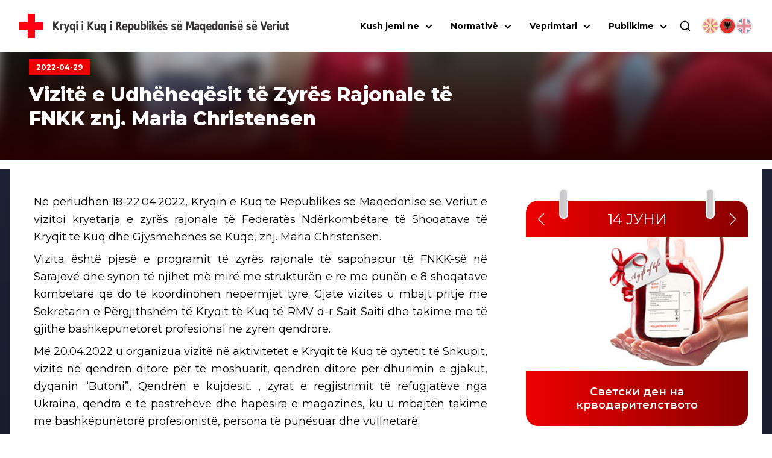

--- FILE ---
content_type: text/html; charset=utf-8
request_url: https://ckrm.org.mk/al/vizite-e-udheheqesit-te-zyres-rajonale-te-fnkk-znj-maria-christensen/
body_size: 12196
content:
<!DOCTYPE html><html lang="sq"><head><meta charSet="utf-8"/><link rel="shortcut icon" href="/favicon.png" type="image/png"/><meta name="viewport" content="width=device-width, initial-scale=1"/><link rel="preload" href="/icon-red-cross.svg" as="image" fetchpriority="high"/><title>Vizitë e Udhëheqësit të Zyrës Rajonale të FNKK znj. Maria Christensen - | Црвен Крст на Република Северна Македонија</title><meta name="description" content="Në periudhën 18-22.04.2022, Kryqin e Kuq të Republikës së Maqedonisë së Veriut e vizitoi kryetarja e zyrës rajonale të Federatës Ndërkombëtare të"/><link rel="canonical" href="https://ckrm.org.mk/al/vizite-e-udheheqesit-te-zyres-rajonale-te-fnkk-znj-maria-christensen/"/><meta property="og:locale" content="mk_MK"/><meta property="og:type" content="article"/><meta property="og:title" content="Vizitë e Udhëheqësit të Zyrës Rajonale të FNKK znj. Maria Christensen - | Црвен Крст на Република Северна Македонија"/><meta property="og:description" content="Në periudhën 18-22.04.2022, Kryqin e Kuq të Republikës së Maqedonisë së Veriut e vizitoi kryetarja e zyrës rajonale të Federatës Ndërkombëtare të"/><meta property="og:url" content="https://ckrm.org.mk/al/vizite-e-udheheqesit-te-zyres-rajonale-te-fnkk-znj-maria-christensen/"/><meta property="og:site_name" content="Црвен Крст на Република Северна Македонија"/><meta property="article:publisher" content="https://www.facebook.com/CrvenKrstNaRepublikaMakedonija"/><meta property="article:published_time" content="2022-04-29T06:18:49+00:00"/><meta property="og:image" content="https://api.ckrm.org.mk/wp-content/uploads/2022/04/maria-kristensen.jpg"/><meta property="og:image:width" content="624"/><meta property="og:image:height" content="468"/><meta property="og:image:type" content="image/jpeg"/><meta name="author" content="ile"/><meta name="twitter:card" content="summary_large_image"/><meta name="twitter:creator" content="@crvenkrstrm"/><meta name="twitter:site" content="@crvenkrstrm"/><meta name="twitter:label1" content="Written by"/><meta name="twitter:data1" content="ile"/><meta name="twitter:label2" content="Est. reading time"/><meta name="twitter:data2" content="1 минута"/><script type="application/ld+json" class="yoast-schema-graph">{"@context":"https://schema.org","@graph":[{"@type":"Article","@id":"https://api.ckrm.org.mk/al/vizite-e-udheheqesit-te-zyres-rajonale-te-fnkk-znj-maria-christensen/#article","isPartOf":{"@id":"https://api.ckrm.org.mk/al/vizite-e-udheheqesit-te-zyres-rajonale-te-fnkk-znj-maria-christensen/"},"author":{"name":"ile","@id":"https://api.ckrm.org.mk/#/schema/person/5537a972b6d21571ccc0faff7b0477f5"},"headline":"Vizitë e Udhëheqësit të Zyrës Rajonale të FNKK znj. Maria Christensen","datePublished":"2022-04-29T06:18:49+00:00","dateModified":"2022-04-29T06:18:49+00:00","mainEntityOfPage":{"@id":"https://api.ckrm.org.mk/al/vizite-e-udheheqesit-te-zyres-rajonale-te-fnkk-znj-maria-christensen/"},"wordCount":205,"publisher":{"@id":"https://api.ckrm.org.mk/#organization"},"image":{"@id":"https://api.ckrm.org.mk/al/vizite-e-udheheqesit-te-zyres-rajonale-te-fnkk-znj-maria-christensen/#primaryimage"},"thumbnailUrl":"https://api.ckrm.org.mk/wp-content/uploads/2022/04/maria-kristensen.jpg","articleSection":["Lajmet kryesore"],"inLanguage":"mk-MK"},{"@type":"WebPage","@id":"https://api.ckrm.org.mk/al/vizite-e-udheheqesit-te-zyres-rajonale-te-fnkk-znj-maria-christensen/","url":"https://api.ckrm.org.mk/al/vizite-e-udheheqesit-te-zyres-rajonale-te-fnkk-znj-maria-christensen/","name":"Vizitë e Udhëheqësit të Zyrës Rajonale të FNKK znj. Maria Christensen - | Црвен Крст на Република Северна Македонија","isPartOf":{"@id":"https://api.ckrm.org.mk/#website"},"primaryImageOfPage":{"@id":"https://api.ckrm.org.mk/al/vizite-e-udheheqesit-te-zyres-rajonale-te-fnkk-znj-maria-christensen/#primaryimage"},"image":{"@id":"https://api.ckrm.org.mk/al/vizite-e-udheheqesit-te-zyres-rajonale-te-fnkk-znj-maria-christensen/#primaryimage"},"thumbnailUrl":"https://api.ckrm.org.mk/wp-content/uploads/2022/04/maria-kristensen.jpg","datePublished":"2022-04-29T06:18:49+00:00","dateModified":"2022-04-29T06:18:49+00:00","description":"Në periudhën 18-22.04.2022, Kryqin e Kuq të Republikës së Maqedonisë së Veriut e vizitoi kryetarja e zyrës rajonale të Federatës Ndërkombëtare të","breadcrumb":{"@id":"https://api.ckrm.org.mk/al/vizite-e-udheheqesit-te-zyres-rajonale-te-fnkk-znj-maria-christensen/#breadcrumb"},"inLanguage":"mk-MK","potentialAction":[{"@type":"ReadAction","target":["https://api.ckrm.org.mk/al/vizite-e-udheheqesit-te-zyres-rajonale-te-fnkk-znj-maria-christensen/"]}]},{"@type":"ImageObject","inLanguage":"mk-MK","@id":"https://api.ckrm.org.mk/al/vizite-e-udheheqesit-te-zyres-rajonale-te-fnkk-znj-maria-christensen/#primaryimage","url":"https://api.ckrm.org.mk/wp-content/uploads/2022/04/maria-kristensen.jpg","contentUrl":"https://api.ckrm.org.mk/wp-content/uploads/2022/04/maria-kristensen.jpg","width":624,"height":468},{"@type":"BreadcrumbList","@id":"https://api.ckrm.org.mk/al/vizite-e-udheheqesit-te-zyres-rajonale-te-fnkk-znj-maria-christensen/#breadcrumb","itemListElement":[{"@type":"ListItem","position":1,"name":"Home","item":"https://api.ckrm.org.mk/"},{"@type":"ListItem","position":2,"name":"Lajmet kryesore","item":"https://api.ckrm.org.mk/al/category/lajmet-kryesore/"},{"@type":"ListItem","position":3,"name":"Vizitë e Udhëheqësit të Zyrës Rajonale të FNKK znj. Maria Christensen"}]},{"@type":"WebSite","@id":"https://api.ckrm.org.mk/#website","url":"https://api.ckrm.org.mk/","name":"Црвен Крст на Република Северна Македонија","description":"Црвен Крст на Република Северна Македонија","publisher":{"@id":"https://api.ckrm.org.mk/#organization"},"potentialAction":[{"@type":"SearchAction","target":{"@type":"EntryPoint","urlTemplate":"https://api.ckrm.org.mk/?s={search_term_string}"},"query-input":{"@type":"PropertyValueSpecification","valueRequired":true,"valueName":"search_term_string"}}],"inLanguage":"mk-MK"},{"@type":"Organization","@id":"https://api.ckrm.org.mk/#organization","name":"Црвен Крст на Република Македонија","url":"https://api.ckrm.org.mk/","logo":{"@type":"ImageObject","inLanguage":"mk-MK","@id":"https://api.ckrm.org.mk/#/schema/logo/image/","url":"https://ckrm.org.mk/wp-content/uploads/2016/07/ckrm-logo.png","contentUrl":"https://ckrm.org.mk/wp-content/uploads/2016/07/ckrm-logo.png","width":600,"height":87,"caption":"Црвен Крст на Република Македонија"},"image":{"@id":"https://api.ckrm.org.mk/#/schema/logo/image/"},"sameAs":["https://www.facebook.com/CrvenKrstNaRepublikaMakedonija","https://x.com/crvenkrstrm","https://www.youtube.com/user/MacedonianRedCross"]},{"@type":"Person","@id":"https://api.ckrm.org.mk/#/schema/person/5537a972b6d21571ccc0faff7b0477f5","name":"ile","image":{"@type":"ImageObject","inLanguage":"mk-MK","@id":"https://api.ckrm.org.mk/#/schema/person/image/","url":"https://secure.gravatar.com/avatar/5de1476dbe99aa732ac54d08b20cb7f1?s=96&d=mm&r=g","contentUrl":"https://secure.gravatar.com/avatar/5de1476dbe99aa732ac54d08b20cb7f1?s=96&d=mm&r=g","caption":"ile"},"url":"https://api.ckrm.org.mk/author/ile/"}]}</script><meta name="next-head-count" content="28"/><link rel="manifest" href="/manifest.json"/><meta name="theme-color" content="#FF0000"/><meta name="mobile-web-app-capable" content="yes"/><meta name="apple-mobile-web-app-capable" content="yes"/><link rel="preload" href="/_next/static/media/4f05ba3a6752a328-s.p.woff2" as="font" type="font/woff2" crossorigin="anonymous" data-next-font="size-adjust"/><link rel="preload" href="/_next/static/css/dbcbffc385d7cc6c.css" as="style"/><link rel="stylesheet" href="/_next/static/css/dbcbffc385d7cc6c.css" data-n-g=""/><link rel="preload" href="/_next/static/css/324638bec70da7ee.css" as="style"/><link rel="stylesheet" href="/_next/static/css/324638bec70da7ee.css" data-n-p=""/><noscript data-n-css=""></noscript><script defer="" nomodule="" src="/_next/static/chunks/polyfills-78c92fac7aa8fdd8.js"></script><script defer="" src="/_next/static/chunks/904.ba60db5ae45f05a5.js"></script><script defer="" src="/_next/static/chunks/401.a3f0025556baab48.js"></script><script src="/_next/static/chunks/webpack-4fef50a6dad775cd.js" defer=""></script><script src="/_next/static/chunks/framework-ecc4130bc7a58a64.js" defer=""></script><script src="/_next/static/chunks/main-5a331de1570767a8.js" defer=""></script><script src="/_next/static/chunks/pages/_app-2e406c9ed5df9b21.js" defer=""></script><script src="/_next/static/chunks/311-66dec4e7725ef047.js" defer=""></script><script src="/_next/static/chunks/209-2a0a264245a42cfc.js" defer=""></script><script src="/_next/static/chunks/955-5819b43a2dafcaaa.js" defer=""></script><script src="/_next/static/chunks/pages/%5B...slug%5D-f395fcb224e706f1.js" defer=""></script><script src="/_next/static/N140S_pQ3o90sVoTN04-R/_buildManifest.js" defer=""></script><script src="/_next/static/N140S_pQ3o90sVoTN04-R/_ssgManifest.js" defer=""></script><style data-styled="" data-styled-version="6.1.11">.ccqqfm{display:flex;align-items:center;justify-content:space-between;flex-wrap:wrap;}/*!sc*/
@media (min-width:992px){.ccqqfm{gap:0;}}/*!sc*/
.ljmdGX{display:flex;align-items:flex-start;justify-content:space-between;flex-wrap:wrap;}/*!sc*/
@media (min-width:992px){.ljmdGX{gap:0;}}/*!sc*/
.hIGtKj{display:flex;align-items:flex-start;justify-content:flex-start;flex-wrap:wrap;}/*!sc*/
@media (min-width:992px){.hIGtKj{gap:.5rem;}}/*!sc*/
data-styled.g1[id="sc-a4a8b6fc-0"]{content:"ccqqfm,ljmdGX,hIGtKj,"}/*!sc*/
.bwIPog{display:flex;gap:6px;margin-left:18px;justify-content:center;}/*!sc*/
@media (min-width:0px) and (max-width:1125px){.bwIPog{margin-top:0.75rem;gap:1rem;}}/*!sc*/
data-styled.g11[id="sc-8dca4bfe-9"]{content:"bwIPog,"}/*!sc*/
.huULpC{display:flex;align-items:center;justify-content:center;}/*!sc*/
data-styled.g12[id="sc-8dca4bfe-10"]{content:"huULpC,"}/*!sc*/
.kbSFst{height:auto;object-fit:contain;opacity:0.5;cursor:pointer;width:28px;height:28px;object-fit:cover;border-radius:100%;border:2px solid rgb(212,212,212);}/*!sc*/
@media (min-width:1126px){.kbSFst:hover{box-shadow:0px 5px 5px #EEE;opacity:1;}}/*!sc*/
.hTURSb{height:auto;object-fit:contain;opacity:1;cursor:default;width:28px;height:28px;object-fit:cover;border-radius:100%;border:2px solid rgb(212,212,212);}/*!sc*/
@media (min-width:1126px){.hTURSb:hover{box-shadow:0px 5px 5px #EEE;opacity:1;}}/*!sc*/
data-styled.g13[id="sc-8dca4bfe-11"]{content:"kbSFst,hTURSb,"}/*!sc*/
.fWhXPj{width:auto;height:50px;margin-left:16px;transition:all .3s ease-out;}/*!sc*/
@media (min-width:0px) and (max-width:540px){.fWhXPj{display:none;}}/*!sc*/
@media (min-width:1300px){.fWhXPj{font-size:17px;}}/*!sc*/
data-styled.g14[id="sc-8dca4bfe-12"]{content:"fWhXPj,"}/*!sc*/
.gfMfqK{height:auto;width:32px;}/*!sc*/
@media (min-width: 1220px){.gfMfqK{width:40px;}}/*!sc*/
data-styled.g15[id="sc-8dca4bfe-13"]{content:"gfMfqK,"}/*!sc*/
.kNLgHJ{position:fixed;width:100%;top:0;left:0;margin:0 auto;z-index:9000;justify-content:space-between;align-items:center;transition:all .3s ease-out;padding:1.125rem 1rem;background:white;opacity:0.5;}/*!sc*/
@media (min-width:1220px){.kNLgHJ{padding:1.125rem 2rem;}}/*!sc*/
data-styled.g16[id="sc-8dca4bfe-14"]{content:"kNLgHJ,"}/*!sc*/
.eLuTdz{list-style-type:none;display:none;flex-direction:column;text-align:center;background:white;position:absolute;top:50px;left:0;width:100%;padding:0;max-height:calc(100vh - 120px);}/*!sc*/
@media (max-width:387px){.eLuTdz{top:80px;}}/*!sc*/
@media (min-width:0px) and (max-width:1125px){.eLuTdz{flex-direction:column;padding:1rem 2rem;padding-top:2rem;box-shadow:0px 10px 15px -10px black;border-bottom:3px solid var(--ck-red);width:100vw;overflow-x:hidden;overflow-y:auto;}}/*!sc*/
@media (min-width:1126px){.eLuTdz{margin-top:0px!important;display:flex!important;flex-direction:row;justify-content:flex-end;background:transparent;position:static;padding:0;box-shadow:none;flex:1 0;width:auto;}}/*!sc*/
data-styled.g17[id="sc-8dca4bfe-15"]{content:"eLuTdz,"}/*!sc*/
.dZSaxl{display:flex;flex-direction:row;font-weight:700;font-size:12px;}/*!sc*/
@media (min-width:0px) and (max-width:567px){.dZSaxl{max-width:300px;}}/*!sc*/
@media (min-width:768px) and (max-width:991px){.dZSaxl{max-width:420px;}}/*!sc*/
data-styled.g19[id="sc-8dca4bfe-17"]{content:"dZSaxl,"}/*!sc*/
.cLKEbf{width:23px;height:16px;display:flex;flex-direction:column;justify-content:space-between;cursor:pointer;}/*!sc*/
.cLKEbf div,.cLKEbf::after,.cLKEbf::before{content:'';width:100%;height:3px;background-color:#000;transition:transform 0.3s,opacity 0.3s;}/*!sc*/
.cLKEbf:before{transform:none;}/*!sc*/
.cLKEbf div{transform:translateX(0px);opacity:1;}/*!sc*/
.cLKEbf:after{transform:none;}/*!sc*/
@media (min-width:1126px){.cLKEbf{display:none;}}/*!sc*/
data-styled.g20[id="sc-8dca4bfe-18"]{content:"cLKEbf,"}/*!sc*/
.iURwfg{display:flex;align-items:center;justify-content:center;}/*!sc*/
@media (min-width:0px) and (max-width:1125px){.iURwfg{padding:1rem;}}/*!sc*/
data-styled.g21[id="sc-8dca4bfe-19"]{content:"iURwfg,"}/*!sc*/
.gcnEkk{width:20px;height:20px;cursor:pointer;}/*!sc*/
data-styled.g22[id="sc-8dca4bfe-20"]{content:"gcnEkk,"}/*!sc*/
.bbBicQ{display:flex;align-items:center;justify-content:center;position:absolute;bottom:-83px;left:0;width:100%;height:100%;padding:1rem 2rem;box-shadow:0px 10px 15px -5px #00000070;background:white;border-bottom:3px solid var(--ck-red);transition:all 0.1s ease-out;height:0px;overflow:hidden;padding:0;visibility:hidden;opacity:0;bottom:-24px;}/*!sc*/
data-styled.g23[id="sc-8dca4bfe-21"]{content:"bbBicQ,"}/*!sc*/
.loqaGV{position:relative;width:58px;height:58px;background:var(--ck-red);cursor:pointer;border:1px solid gray;border-left:none;-webkit-appearance:none;}/*!sc*/
.loqaGV:after{content:'';position:absolute;top:0;left:0;right:0;bottom:0;width:0;height:0;border-top:10px solid transparent;border-bottom:10px solid transparent;border-left:15px solid white;margin:auto;}/*!sc*/
.loqaGV:hover{background:#d32f2f;}/*!sc*/
.loqaGV:disabled{background:#ddd;cursor:not-allowed;}/*!sc*/
data-styled.g24[id="sc-8dca4bfe-22"]{content:"loqaGV,"}/*!sc*/
.cJKCmc{width:100%;padding:1rem 1.5rem;border:1px solid gray;max-width:480px;height:58px;font-size:1.25rem;border-radius:0;outline:none;transition:all 0.3s ease-out;}/*!sc*/
.cJKCmc:focus{border-color:gray;box-shadow:inset 0px 0px 6px 0px #dadada;}/*!sc*/
data-styled.g25[id="sc-8dca4bfe-23"]{content:"cJKCmc,"}/*!sc*/
.bjKCsZ{flex:1;}/*!sc*/
@media (min-width:0px) and (max-width:991px){.bjKCsZ{width:100%;flex:0 0 100%;}}/*!sc*/
@media (min-width:0px) and (max-width:991px){.bjKCsZ.col-2{width:0 0 100%;width:100%;}}/*!sc*/
@media (min-width:992px){.bjKCsZ.col-2{flex:0 0 20%;width:20%;}}/*!sc*/
@media (min-width:0px) and (max-width:991px){.bjKCsZ.col-3{width:0 0 100%;width:100%;}}/*!sc*/
@media (min-width:992px){.bjKCsZ.col-3{flex:0 0 25%;width:25%;}}/*!sc*/
@media (min-width:0px) and (max-width:991px){.bjKCsZ.col-4{width:0 0 100%;width:100%;}}/*!sc*/
@media (min-width:992px){.bjKCsZ.col-4{flex:0 0 33.3334%;width:33.3334%;}}/*!sc*/
@media (min-width:0px) and (max-width:760px){.bjKCsZ.col-lg-4{width:0 0 100%;width:100%;}}/*!sc*/
@media (min-width:761px){.bjKCsZ.col-lg-4{flex:0 0 33.3334%;width:33.3334%;}}/*!sc*/
@media (min-width:0px) and (max-width:991px){.bjKCsZ.col-5{width:0 0 100%;width:100%;}}/*!sc*/
@media (min-width:992px){.bjKCsZ.col-5{flex:0 0 41.6667%;width:41.6667%;}}/*!sc*/
@media (min-width:0px) and (max-width:991px){.bjKCsZ.col-56{width:0 0 100%;width:100%;}}/*!sc*/
@media (min-width:992px){.bjKCsZ.col-56{flex:0 0 46%;width:46%;}}/*!sc*/
@media (min-width:0px) and (max-width:991px){.bjKCsZ.col-6{width:0 0 100%;width:100%;}}/*!sc*/
@media (min-width:992px){.bjKCsZ.col-6{flex:0 0 50%;width:50%;}}/*!sc*/
@media (min-width:0px) and (max-width:991px){.bjKCsZ.col-7{width:0 0 100%;width:100%;}}/*!sc*/
@media (min-width:992px){.bjKCsZ.col-7{flex:0 0 60%;width:60%;}}/*!sc*/
@media (min-width:0px) and (max-width:991px){.bjKCsZ.col-8{width:0 0 100%;width:100%;}}/*!sc*/
@media (min-width:992px){.bjKCsZ.col-8{flex:0 0 66.6667%;width:66.6667%;}}/*!sc*/
@media (min-width:0px) and (max-width:760px){.bjKCsZ.col-lg-8{width:0 0 100%;width:100%;}}/*!sc*/
@media (min-width:761px){.bjKCsZ.col-lg-8{flex:0 0 66.6667%;width:66.6667%;}}/*!sc*/
@media (min-width:0px) and (max-width:991px){.bjKCsZ.col-9{width:0 0 100%;width:100%;}}/*!sc*/
@media (min-width:992px){.bjKCsZ.col-9{flex:0 0 75%;width:75%;}}/*!sc*/
@media (min-width:0px) and (max-width:991px){.bjKCsZ.col-9{width:0 0 100%;width:100%;}}/*!sc*/
@media (min-width:992px){.bjKCsZ.col-9{flex:0 0 83.3334%;width:83.3334%;}}/*!sc*/
data-styled.g26[id="sc-fe790f4-0"]{content:"bjKCsZ,"}/*!sc*/
.gXrcdQ{position:relative;margin:0 auto;max-width:calc(100% - 2rem);width:100%;z-index:1;}/*!sc*/
@media (min-width:1700px){.gXrcdQ{max-width:1680px;}}/*!sc*/
data-styled.g35[id="sc-7692bccf-0"]{content:"gXrcdQ,"}/*!sc*/
.dAQwaf{position:relative;display:flex;width:100%;gap:1rem;margin:0 auto;padding:2rem 0;border-bottom-left-radius:20px;}/*!sc*/
@media (min-width:0px) and (max-width:991px){.dAQwaf{border-radius:20px;margin:0 auto 0rem auto;flex-direction:column;gap:1.5rem;}}/*!sc*/
@media (min-width: 992px){.dAQwaf{padding-right:3rem;}}/*!sc*/
data-styled.g117[id="sc-24f7aa3d-0"]{content:"dAQwaf,"}/*!sc*/
.bfZjBK{background-color:black;width:15px;height:50px;position:absolute;z-index:15;top:-20px;background:linear-gradient(90deg,#C9C6C6 0%,#D3D3D3 100%);border-radius:30px;border:solid 2px #F1F2F6;}/*!sc*/
data-styled.g121[id="sc-16e4a191-0"]{content:"bfZjBK,"}/*!sc*/
.hJFbkT{margin-left:15%;}/*!sc*/
data-styled.g122[id="sc-16e4a191-1"]{content:"hJFbkT,"}/*!sc*/
.fVpLPi{margin-right:15%;right:0;}/*!sc*/
data-styled.g123[id="sc-16e4a191-2"]{content:"fVpLPi,"}/*!sc*/
.iLIfTN{border-radius:20px;width:100%;position:relative;margin-top:20px;}/*!sc*/
data-styled.g130[id="sc-16e4a191-9"]{content:"iLIfTN,"}/*!sc*/
.oNAoo{position:relative;display:flex;flex-direction:column;background-color:white;width:100%;max-width:590px;gap:1.15rem;margin:0 auto;border-bottom-left-radius:20px;}/*!sc*/
@media (min-width:0px) and (max-width:991px){.oNAoo{padding:2rem;border-radius:20px;margin:4.5rem auto 0rem auto;width:auto;}}/*!sc*/
@media (min-width:992px){.oNAoo{padding:2rem 1.5rem;}}/*!sc*/
data-styled.g131[id="sc-f3174e45-0"]{content:"oNAoo,"}/*!sc*/
.hUfKGi{position:relative;margin-top:4.125rem;width:100%;display:flex;justify-content:center;align-items:flex-end;padding:2rem;z-index:15;overflow:hidden;aspect-ratio:16/3;}/*!sc*/
.hUfKGi .container{z-index:10;}/*!sc*/
.hUfKGi:before{content:'';position:absolute;width:100%;height:100%;top:0;left:0;z-index:1;background:linear-gradient(180deg,#0000002e 10%,#270000 100%);}/*!sc*/
data-styled.g135[id="sc-b5887204-0"]{content:"hUfKGi,"}/*!sc*/
.eWUKGO{width:100%;height:100%;object-fit:cover;position:absolute;top:0;left:0;z-index:0;filter:brightness(1) blur(8px);transform:scale(1.25);}/*!sc*/
data-styled.g136[id="sc-b5887204-1"]{content:"eWUKGO,"}/*!sc*/
.hRcqfN{font-size:12px;padding:6px 12px;font-weight:700;color:white;width:max-content;background-color:var(--ck-red);}/*!sc*/
data-styled.g137[id="sc-b5887204-2"]{content:"hRcqfN,"}/*!sc*/
.fuCkNK{margin-top:12px;color:white;font-weight:800;font-size:32px;line-height:1.25;max-width:780px;margin-bottom:1rem;}/*!sc*/
data-styled.g138[id="sc-b5887204-3"]{content:"fuCkNK,"}/*!sc*/
.kQLrRn{display:flex;z-index:1;margin:1rem auto 0 auto;position:relative;}/*!sc*/
.kQLrRn:before{z-index:-10;content:'';position:absolute;width:100%;left:0;bottom:0;background:linear-gradient(180deg,rgba(29,35,52,1) 0%,rgba(16,22,36,1) 100%);height:100%;}/*!sc*/
@media (max-width:991px){.kQLrRn:before{height:3350px!important;}}/*!sc*/
data-styled.g139[id="sc-9225b5c0-0"]{content:"kQLrRn,"}/*!sc*/
.fVeuGm{width:100%;background:white;border-bottom-left-radius:2rem;padding:2rem 1rem;box-shadow:15px 30px 35px #0000003a;}/*!sc*/
@media (min-width:992px){.fVeuGm{padding:4rem 2.5rem;padding-top:2rem;min-height:100vh;}}/*!sc*/
data-styled.g161[id="sc-84243bae-0"]{content:"fVeuGm,"}/*!sc*/
.kGfVv img{max-width:100%;height:auto;margin:12px auto;}/*!sc*/
.kGfVv .size-full{width:100%;height:auto;}/*!sc*/
.kGfVv ul,.kGfVv ol,.kGfVv p,.kGfVv div{margin-bottom:1rem;}/*!sc*/
.kGfVv ul a,.kGfVv ol a,.kGfVv p a,.kGfVv div a{position:relative;border-bottom:1px solid var(--ck-red);}/*!sc*/
.kGfVv ul a:after,.kGfVv ol a:after,.kGfVv p a:after,.kGfVv div a:after{content:'';height:1px;position:absolute;bottom:0;left:0;width:100%;background:var(--ck-red);transition:all .2s ease;}/*!sc*/
.kGfVv ul a:hover,.kGfVv ol a:hover,.kGfVv p a:hover,.kGfVv div a:hover{color:gray;}/*!sc*/
.kGfVv ul a:hover:after,.kGfVv ol a:hover:after,.kGfVv p a:hover:after,.kGfVv div a:hover:after{height:4px;bottom:-4px;}/*!sc*/
.kGfVv div,.kGfVv ul,.kGfVv ol,.kGfVv p,.kGfVv li{font-family:var(--font)!important;font-size:18px;line-height:1.625;margin:.5rem 0;}/*!sc*/
.kGfVv div span,.kGfVv ul span,.kGfVv ol span,.kGfVv p span,.kGfVv li span{font-family:var(--font)!important;}/*!sc*/
.kGfVv ul{margin:24px 0;list-style-position:inside;}/*!sc*/
.kGfVv .entry-content img{margin:0 0 1.5em 0;}/*!sc*/
.kGfVv .alignleft,.kGfVv img.alignleft{margin-right:1.5em;display:inline;float:left;}/*!sc*/
.kGfVv .alignright,.kGfVv img.alignright{margin-left:1.5em;display:inline;float:right;}/*!sc*/
.kGfVv .aligncenter,.kGfVv img.aligncenter{margin-right:auto;margin-left:auto;display:block;clear:both;}/*!sc*/
.kGfVv .wp-caption{margin-bottom:1.5em;text-align:center;padding-top:5px;}/*!sc*/
.kGfVv .wp-caption img{border:0 none;padding:0;margin:0;}/*!sc*/
.kGfVv .wp-caption p.wp-caption-text{line-height:1.5;font-size:10px;margin:0;}/*!sc*/
.kGfVv .wp-smiley{margin:0!important;max-height:1em;}/*!sc*/
.kGfVv blockquote.left{margin-right:20px;text-align:right;margin-left:0;width:33%;float:left;}/*!sc*/
.kGfVv blockquote.right{margin-left:20px;text-align:left;margin-right:0;width:33%;float:right;}/*!sc*/
.kGfVv form{padding:2rem;padding-bottom:3rem;background:#eeeeee;display:flex;flex-direction:column;align-items:center;margin-bottom:2rem;}/*!sc*/
.kGfVv form label{display:block;}/*!sc*/
.kGfVv form .form-label{margin-top:1rem;}/*!sc*/
.kGfVv form .form-label p{font-weight:500;font-size:1rem;}/*!sc*/
.kGfVv form .form-input{position:relative;}/*!sc*/
.kGfVv form p{margin:0;}/*!sc*/
.kGfVv form input:not([type="radio"]):not([type="checkbox"]),.kGfVv form textarea{padding:.825rem;border:1px solid #ddd;font-size:1rem;width:100%;max-width:500px;}/*!sc*/
.kGfVv form textarea{resize:none;}/*!sc*/
.kGfVv form input[type="submit"]{background:var(--ck-red);color:#fff;border:none;cursor:pointer;margin-top:1rem;}/*!sc*/
.kGfVv form input[type="submit"]:hover{background:black;}/*!sc*/
.kGfVv form select{padding:.825rem;border:1px solid #ddd;font-size:1rem;width:100%;max-width:500px;background:white;color:#333;border-radius:0px;appearance:none;-webkit-appearance:none;-moz-appearance:none;background-image:url('data:image/svg+xml;utf8,<svg fill="none" height="24" viewBox="0 0 24 24" width="24" xmlns="http://www.w3.org/2000/svg"><path d="M7 10l5 5 5-5H7z" fill="gray"/></svg>');background-repeat:no-repeat;background-position:right 10px center;background-size:12px;cursor:pointer;}/*!sc*/
.kGfVv form select:hover{border-color:#aaa;}/*!sc*/
.kGfVv form select:focus{outline:none;border-color:var(--ck-red);}/*!sc*/
.kGfVv form .field-validation-message{position:absolute;right:0;color:var(--ck-red);font-size:.825rem;margin-top:.5rem;background:#eeeeee;padding:.25rem .5rem;bottom:-1.25rem;border:1px solid #c6c6c6;}/*!sc*/
.kGfVv form .form-message{padding:2rem;margin-bottom:0;}/*!sc*/
.kGfVv form .form-message.success{background:rgb(211,252,211);}/*!sc*/
.kGfVv form .form-message.error{background:rgb(252,211,211);}/*!sc*/
.kGfVv form .loading{opacity:.5;pointer-events:none;}/*!sc*/
.kGfVv .form-submit,.kGfVv .field_group{width:100%;}/*!sc*/
.kGfVv .form-submit .form-radio,.kGfVv .field_group .form-radio{display:flex;gap:.5rem;flex-wrap:wrap;}/*!sc*/
.kGfVv .form-submit .form-radio .form-radio-wrap,.kGfVv .field_group .form-radio .form-radio-wrap{display:flex;gap:.5rem;align-items:center;padding:1rem;background:#f9f9f9;border:1px solid #ddd;}/*!sc*/
.kGfVv table{min-width:100%;width:100%;border-collapse:collapse;margin:1rem 0;font-size:1rem;text-align:left;}/*!sc*/
.kGfVv th,.kGfVv td{padding:0.75rem;border:1px solid #ddd;}/*!sc*/
.kGfVv th{background-color:#f4f4f4;font-weight:bold;}/*!sc*/
.kGfVv tr:nth-child(odd){background-color:#f9f9f9;}/*!sc*/
.kGfVv tr:nth-child(even){background-color:#ffffff;}/*!sc*/
.kGfVv tr:hover{background-color:#f1f1f1;}/*!sc*/
.kGfVv iframe{width:100%;min-height:300px;}/*!sc*/
.kGfVv .gallery{display:flex;flex-wrap:wrap;gap:10px;}/*!sc*/
.kGfVv .gallery.gallery-columns-2 .gallery-item{width:calc(50% - 10px);}/*!sc*/
.kGfVv .gallery.gallery-columns-3 .gallery-item{width:calc(33.33% - 10px);}/*!sc*/
.kGfVv .gallery.gallery-columns-4 .gallery-item{width:calc(25% - 10px);}/*!sc*/
.kGfVv .gallery.gallery-columns-5 .gallery-item{width:calc(20% - 10px);}/*!sc*/
.kGfVv .gallery.gallery-columns-6 .gallery-item{width:calc(16.66% - 10px);}/*!sc*/
.kGfVv .gallery .gallery-icon,.kGfVv .gallery img{margin:0!important;}/*!sc*/
.kGfVv .gallery img{width:100%;float:left;}/*!sc*/
data-styled.g162[id="sc-84243bae-1"]{content:"kGfVv,"}/*!sc*/
</style></head><body><div id="__next"><main class="__className_4bc053"><style>
    #nprogress {
      pointer-events: none;
    }
    #nprogress .bar {
      background: #FF0000;
      position: fixed;
      z-index: 9999;
      top: 0;
      left: 0;
      width: 100%;
      height: 3px;
    }
    #nprogress .peg {
      display: block;
      position: absolute;
      right: 0px;
      width: 100px;
      height: 100%;
      box-shadow: 0 0 10px #FF0000, 0 0 5px #FF0000;
      opacity: 1;
      -webkit-transform: rotate(3deg) translate(0px, -4px);
      -ms-transform: rotate(3deg) translate(0px, -4px);
      transform: rotate(3deg) translate(0px, -4px);
    }
    #nprogress .spinner {
      display: block;
      position: fixed;
      z-index: 1031;
      top: 15px;
      right: 15px;
    }
    #nprogress .spinner-icon {
      width: 18px;
      height: 18px;
      box-sizing: border-box;
      border: solid 2px transparent;
      border-top-color: #FF0000;
      border-left-color: #FF0000;
      border-radius: 50%;
      -webkit-animation: nprogresss-spinner 400ms linear infinite;
      animation: nprogress-spinner 400ms linear infinite;
    }
    .nprogress-custom-parent {
      overflow: hidden;
      position: relative;
    }
    .nprogress-custom-parent #nprogress .spinner,
    .nprogress-custom-parent #nprogress .bar {
      position: absolute;
    }
    @-webkit-keyframes nprogress-spinner {
      0% {
        -webkit-transform: rotate(0deg);
      }
      100% {
        -webkit-transform: rotate(360deg);
      }
    }
    @keyframes nprogress-spinner {
      0% {
        transform: rotate(0deg);
      }
      100% {
        transform: rotate(360deg);
      }
    }
  </style><header class="sc-8dca4bfe-14 kNLgHJ"><div class="sc-a4a8b6fc-0 ccqqfm row"><a class="sc-8dca4bfe-17 dZSaxl" href="/al/"><img alt="Red Cross Shape" fetchpriority="high" width="70" height="70" decoding="async" data-nimg="1" class="sc-8dca4bfe-13 gfMfqK" style="color:transparent" src="/icon-red-cross.svg"/><img loading="lazy" width="270" height="70" decoding="async" data-nimg="1" class="sc-8dca4bfe-12 fWhXPj" style="color:transparent" src="/images/al-logo.svg"/></a><ul class="sc-8dca4bfe-15 eLuTdz"><div class="sc-8dca4bfe-19 iURwfg"><img alt="Search Icon" loading="lazy" width="20" height="20" decoding="async" data-nimg="1" class="sc-8dca4bfe-20 gcnEkk" style="color:transparent" src="/images/icons/icon-search.svg"/></div><div class="sc-8dca4bfe-9 bwIPog"><a class="sc-8dca4bfe-10 huULpC" href="/"><img alt="mk-flag" loading="lazy" width="28" height="28" decoding="async" data-nimg="1" class="sc-8dca4bfe-11 kbSFst" style="color:transparent" src="/images/flags/MK.svg"/></a><a class="sc-8dca4bfe-10 huULpC" href="/al/"><img alt="al-flag" loading="lazy" width="28" height="28" decoding="async" data-nimg="1" class="sc-8dca4bfe-11 hTURSb" style="color:transparent" src="/images/flags/AL.svg"/></a><a class="sc-8dca4bfe-10 huULpC" href="/en/"><img alt="en-flag" loading="lazy" width="28" height="28" decoding="async" data-nimg="1" class="sc-8dca4bfe-11 kbSFst" style="color:transparent" src="/images/flags/EN.svg"/></a></div></ul><div class="sc-8dca4bfe-18 cLKEbf"><div></div></div></div><form action="/al/lajmet-kryesore/" method="GET" class="sc-8dca4bfe-21 bbBicQ"><input name="search" type="text" placeholder="Пребарувај..." inputMode="text" autoComplete="off" autoCorrect="off" spellcheck="false" class="sc-8dca4bfe-23 cJKCmc" value=""/><button disabled="" type="submit" class="sc-8dca4bfe-22 loqaGV"></button></form></header><section class="sc-b5887204-0 hUfKGi"><img alt="Vizitë e Udhëheqësit të Zyrës Rajonale të FNKK znj. Maria Christensen" loading="lazy" width="1920" height="500" decoding="async" data-nimg="1" class="sc-b5887204-1 eWUKGO" style="color:transparent" src="https://api.ckrm.org.mk/wp-content/uploads/2022/04/maria-kristensen.jpg"/><div class="sc-7692bccf-0 gXrcdQ container"><p class="sc-b5887204-2 hRcqfN">2022-04-29</p><h1 class="sc-b5887204-3 fuCkNK">Vizitë e Udhëheqësit të Zyrës Rajonale të FNKK znj. Maria Christensen</h1></div></section><div class="sc-9225b5c0-0 kQLrRn"><div class="sc-7692bccf-0 gXrcdQ container"><div class="sc-a4a8b6fc-0 ljmdGX row"><div class="sc-fe790f4-0 bjKCsZ col col-8"><div class="sc-84243bae-0 fVeuGm"><div class="sc-84243bae-1 kGfVv"><p style="text-align: justify;">Në periudhën 18-22.04.2022, Kryqin e Kuq të Republikës së Maqedonisë së Veriut e vizitoi kryetarja e zyrës rajonale të Federatës Ndërkombëtare të Shoqatave të Kryqit të Kuq dhe Gjysmëhënës së Kuqe, znj. Maria Christensen.</p>
<p style="text-align: justify;">Vizita është pjesë e programit të zyrës rajonale të sapohapur të FNKK-së në Sarajevë dhe synon të njihet më mirë me strukturën e re me punën e 8 shoqatave kombëtare që do të koordinohen nëpërmjet tyre. Gjatë vizitës u mbajt pritje me Sekretarin e Përgjithshëm të Kryqit të Kuq të RMV d-r Sait Saiti dhe takime me të gjithë bashkëpunëtorët profesional në zyrën qendrore.</p>
<p style="text-align: justify;">Më 20.04.2022 u organizua vizitë në aktivitetet e Kryqit të Kuq të qytetit të Shkupit, vizitë në qendrën ditore për të moshuarit, qendrën ditore për dhurimin e gjakut, dyqanin “Butoni”, Qendrën e kujdesit. , zyrat e regjistrimit të refugjatëve nga Ukraina, qendra e të pastrehëve dhe hapësira e magazinës, ku u mbajtën takime me bashkëpunëtorë profesionistë, persona të punësuar dhe vullnetarë.</p>
<p><a href="https://ckrm.org.mk/wp-content/uploads/2022/04/maria-kristensen.jpg"><img loading="lazy" decoding="async" width="624" height="468" class="alignnone size-full wp-image-18752" src="https://ckrm.org.mk/wp-content/uploads/2022/04/maria-kristensen.jpg" alt="" /></a></p>
</div><div class="sc-a4a8b6fc-0 hIGtKj row"><button class="react-share__ShareButton" style="background-color:transparent;border:none;padding:0;font:inherit;color:inherit;cursor:pointer"><svg viewBox="0 0 64 64" width="40" height="40"><rect width="64" height="64" rx="0" ry="0" fill="#7f7f7f"></rect><path d="M17,22v20h30V22H17z M41.1,25L32,32.1L22.9,25H41.1z M20,39V26.6l12,9.3l12-9.3V39H20z" fill="white"></path></svg></button><button separator=" | " class="react-share__ShareButton" style="background-color:transparent;border:none;padding:0;font:inherit;color:inherit;cursor:pointer"><svg viewBox="0 0 64 64" width="40" height="40"><rect width="64" height="64" rx="0" ry="0" fill="#0965FE"></rect><path d="M34.1,47V33.3h4.6l0.7-5.3h-5.3v-3.4c0-1.5,0.4-2.6,2.6-2.6l2.8,0v-4.8c-0.5-0.1-2.2-0.2-4.1-0.2 c-4.1,0-6.9,2.5-6.9,7V28H24v5.3h4.6V47H34.1z" fill="white"></path></svg></button><button separator=" | " class="react-share__ShareButton" style="background-color:transparent;border:none;padding:0;font:inherit;color:inherit;cursor:pointer"><svg viewBox="0 0 64 64" width="40" height="40"><rect width="64" height="64" rx="0" ry="0" fill="#0077B5"></rect><path d="M20.4,44h5.4V26.6h-5.4V44z M23.1,18c-1.7,0-3.1,1.4-3.1,3.1c0,1.7,1.4,3.1,3.1,3.1 c1.7,0,3.1-1.4,3.1-3.1C26.2,19.4,24.8,18,23.1,18z M39.5,26.2c-2.6,0-4.4,1.4-5.1,2.8h-0.1v-2.4h-5.2V44h5.4v-8.6 c0-2.3,0.4-4.5,3.2-4.5c2.8,0,2.8,2.6,2.8,4.6V44H46v-9.5C46,29.8,45,26.2,39.5,26.2z" fill="white"></path></svg></button><button separator=" | " class="react-share__ShareButton" style="background-color:transparent;border:none;padding:0;font:inherit;color:inherit;cursor:pointer"><svg viewBox="0 0 64 64" width="40" height="40"><rect width="64" height="64" rx="0" ry="0" fill="#00aced"></rect><path d="M48,22.1c-1.2,0.5-2.4,0.9-3.8,1c1.4-0.8,2.4-2.1,2.9-3.6c-1.3,0.8-2.7,1.3-4.2,1.6 C41.7,19.8,40,19,38.2,19c-3.6,0-6.6,2.9-6.6,6.6c0,0.5,0.1,1,0.2,1.5c-5.5-0.3-10.3-2.9-13.5-6.9c-0.6,1-0.9,2.1-0.9,3.3 c0,2.3,1.2,4.3,2.9,5.5c-1.1,0-2.1-0.3-3-0.8c0,0,0,0.1,0,0.1c0,3.2,2.3,5.8,5.3,6.4c-0.6,0.1-1.1,0.2-1.7,0.2c-0.4,0-0.8,0-1.2-0.1 c0.8,2.6,3.3,4.5,6.1,4.6c-2.2,1.8-5.1,2.8-8.2,2.8c-0.5,0-1.1,0-1.6-0.1c2.9,1.9,6.4,2.9,10.1,2.9c12.1,0,18.7-10,18.7-18.7 c0-0.3,0-0.6,0-0.8C46,24.5,47.1,23.4,48,22.1z" fill="white"></path></svg></button><button class="react-share__ShareButton" style="background-color:transparent;border:none;padding:0;font:inherit;color:inherit;cursor:pointer"><svg viewBox="0 0 64 64" width="40" height="40"><rect width="64" height="64" rx="0" ry="0" fill="#7360f2"></rect><path d="m31.0,12.3c9.0,0.2 16.4,6.2 18.0,15.2c0.2,1.5 0.3,3.0 0.4,4.6a1.0,1.0 0 0 1 -0.8,1.2l-0.1,0a1.1,1.1 0 0 1 -1.0,-1.2l0,0c-0.0,-1.2 -0.1,-2.5 -0.3,-3.8a16.1,16.1 0 0 0 -13.0,-13.5c-1.0,-0.1 -2.0,-0.2 -3.0,-0.3c-0.6,-0.0 -1.4,-0.1 -1.6,-0.8a1.1,1.1 0 0 1 0.9,-1.2l0.6,0l0.0,-0.0zm10.6,39.2a19.9,19.9 0 0 1 -2.1,-0.6c-6.9,-2.9 -13.2,-6.6 -18.3,-12.2a47.5,47.5 0 0 1 -7.0,-10.7c-0.8,-1.8 -1.6,-3.7 -2.4,-5.6c-0.6,-1.7 0.3,-3.4 1.4,-4.7a11.3,11.3 0 0 1 3.7,-2.8a2.4,2.4 0 0 1 3.0,0.7a39.0,39.0 0 0 1 4.7,6.5a3.1,3.1 0 0 1 -0.8,4.2c-0.3,0.2 -0.6,0.5 -1.0,0.8a3.3,3.3 0 0 0 -0.7,0.7a2.1,2.1 0 0 0 -0.1,1.9c1.7,4.9 4.7,8.7 9.7,10.8a5.0,5.0 0 0 0 2.5,0.6c1.5,-0.1 2.0,-1.8 3.1,-2.7a2.9,2.9 0 0 1 3.5,-0.1c1.1,0.7 2.2,1.4 3.3,2.2a37.8,37.8 0 0 1 3.1,2.4a2.4,2.4 0 0 1 0.7,3.0a10.4,10.4 0 0 1 -4.4,4.8a10.8,10.8 0 0 1 -1.9,0.6c-0.7,-0.2 0.6,-0.2 0,0l0.0,0l0,-0.0zm3.1,-21.4a4.2,4.2 0 0 1 -0.0,0.6a1.0,1.0 0 0 1 -1.9,0.1a2.7,2.7 0 0 1 -0.1,-0.8a10.9,10.9 0 0 0 -1.4,-5.5a10.2,10.2 0 0 0 -4.2,-4.0a12.3,12.3 0 0 0 -3.4,-1.0c-0.5,-0.0 -1.0,-0.1 -1.5,-0.2a0.9,0.9 0 0 1 -0.9,-1.0l0,-0.1a0.9,0.9 0 0 1 0.9,-0.9l0.1,0a14.1,14.1 0 0 1 5.9,1.5a11.9,11.9 0 0 1 6.5,9.3c0,0.1 0.0,0.3 0.0,0.5c0,0.4 0.0,0.9 0.0,1.5l0,0l0.0,0.0zm-5.6,-0.2a1.1,1.1 0 0 1 -1.2,-0.9l0,-0.1a11.3,11.3 0 0 0 -0.2,-1.4a4.0,4.0 0 0 0 -1.5,-2.3a3.9,3.9 0 0 0 -1.2,-0.5c-0.5,-0.1 -1.1,-0.1 -1.6,-0.2a1.0,1.0 0 0 1 -0.8,-1.1l0,0l0,0a1.0,1.0 0 0 1 1.1,-0.8c3.4,0.2 6.0,2.0 6.3,6.2a2.8,2.8 0 0 1 0,0.8a0.8,0.8 0 0 1 -0.8,0.7l0,0l0.0,-0.0z" fill="white"></path></svg></button><button class="react-share__ShareButton" style="background-color:transparent;border:none;padding:0;font:inherit;color:inherit;cursor:pointer"><svg viewBox="0 0 64 64" width="40" height="40"><rect width="64" height="64" rx="0" ry="0" fill="#25D366"></rect><path d="m42.32286,33.93287c-0.5178,-0.2589 -3.04726,-1.49644 -3.52105,-1.66732c-0.4712,-0.17346 -0.81554,-0.2589 -1.15987,0.2589c-0.34175,0.51004 -1.33075,1.66474 -1.63108,2.00648c-0.30032,0.33658 -0.60064,0.36247 -1.11327,0.12945c-0.5178,-0.2589 -2.17994,-0.80259 -4.14759,-2.56312c-1.53269,-1.37217 -2.56312,-3.05503 -2.86603,-3.57283c-0.30033,-0.5178 -0.03366,-0.80259 0.22524,-1.06149c0.23301,-0.23301 0.5178,-0.59547 0.7767,-0.90616c0.25372,-0.31068 0.33657,-0.5178 0.51262,-0.85437c0.17088,-0.36246 0.08544,-0.64725 -0.04402,-0.90615c-0.12945,-0.2589 -1.15987,-2.79613 -1.58964,-3.80584c-0.41424,-1.00971 -0.84142,-0.88027 -1.15987,-0.88027c-0.29773,-0.02588 -0.64208,-0.02588 -0.98382,-0.02588c-0.34693,0 -0.90616,0.12945 -1.37736,0.62136c-0.4712,0.5178 -1.80194,1.76053 -1.80194,4.27186c0,2.51134 1.84596,4.945 2.10227,5.30747c0.2589,0.33657 3.63497,5.51458 8.80262,7.74113c1.23237,0.5178 2.1903,0.82848 2.94111,1.08738c1.23237,0.38836 2.35599,0.33657 3.24402,0.20712c0.99159,-0.15534 3.04985,-1.24272 3.47963,-2.45956c0.44013,-1.21683 0.44013,-2.22654 0.31068,-2.45955c-0.12945,-0.23301 -0.46601,-0.36247 -0.98382,-0.59548m-9.40068,12.84407l-0.02589,0c-3.05503,0 -6.08417,-0.82849 -8.72495,-2.38189l-0.62136,-0.37023l-6.47252,1.68286l1.73463,-6.29129l-0.41424,-0.64725c-1.70875,-2.71846 -2.6149,-5.85116 -2.6149,-9.07706c0,-9.39809 7.68934,-17.06155 17.15993,-17.06155c4.58253,0 8.88029,1.78642 12.11655,5.02268c3.23625,3.21036 5.02267,7.50812 5.02267,12.06476c-0.0078,9.3981 -7.69712,17.06155 -17.14699,17.06155m14.58906,-31.58846c-3.93529,-3.80584 -9.1133,-5.95471 -14.62789,-5.95471c-11.36055,0 -20.60848,9.2065 -20.61625,20.52564c0,3.61684 0.94757,7.14565 2.75211,10.26282l-2.92557,10.63564l10.93337,-2.85309c3.0136,1.63108 6.4052,2.4958 9.85634,2.49839l0.01037,0c11.36574,0 20.61884,-9.2091 20.62403,-20.53082c0,-5.48093 -2.14111,-10.64081 -6.03239,-14.51915" fill="white"></path></svg></button></div></div><div class="sc-24f7aa3d-0 dAQwaf"></div></div><div class="sc-fe790f4-0 bjKCsZ col col-4"><div class="sc-f3174e45-0 oNAoo"><div class="sc-16e4a191-9 iLIfTN"><div class="sc-16e4a191-0 sc-16e4a191-1 bfZjBK hJFbkT"></div><div class="sc-16e4a191-0 sc-16e4a191-2 bfZjBK fVpLPi"></div></div></div></div></div></div></div></main></div><script id="__NEXT_DATA__" type="application/json">{"props":{"pageProps":{"type":"post","data":{"__typename":"Post","translation":{"__typename":"Post","title":"Vizitë e Udhëheqësit të Zyrës Rajonale të FNKK znj. Maria Christensen","content":"\u003cp style=\"text-align: justify;\"\u003eNë periudhën 18-22.04.2022, Kryqin e Kuq të Republikës së Maqedonisë së Veriut e vizitoi kryetarja e zyrës rajonale të Federatës Ndërkombëtare të Shoqatave të Kryqit të Kuq dhe Gjysmëhënës së Kuqe, znj. Maria Christensen.\u003c/p\u003e\n\u003cp style=\"text-align: justify;\"\u003eVizita është pjesë e programit të zyrës rajonale të sapohapur të FNKK-së në Sarajevë dhe synon të njihet më mirë me strukturën e re me punën e 8 shoqatave kombëtare që do të koordinohen nëpërmjet tyre. Gjatë vizitës u mbajt pritje me Sekretarin e Përgjithshëm të Kryqit të Kuq të RMV d-r Sait Saiti dhe takime me të gjithë bashkëpunëtorët profesional në zyrën qendrore.\u003c/p\u003e\n\u003cp style=\"text-align: justify;\"\u003eMë 20.04.2022 u organizua vizitë në aktivitetet e Kryqit të Kuq të qytetit të Shkupit, vizitë në qendrën ditore për të moshuarit, qendrën ditore për dhurimin e gjakut, dyqanin “Butoni”, Qendrën e kujdesit. , zyrat e regjistrimit të refugjatëve nga Ukraina, qendra e të pastrehëve dhe hapësira e magazinës, ku u mbajtën takime me bashkëpunëtorë profesionistë, persona të punësuar dhe vullnetarë.\u003c/p\u003e\n\u003cp\u003e\u003ca href=\"https://ckrm.org.mk/wp-content/uploads/2022/04/maria-kristensen.jpg\"\u003e\u003cimg loading=\"lazy\" decoding=\"async\" width=\"624\" height=\"468\" class=\"alignnone size-full wp-image-18752\" src=\"https://ckrm.org.mk/wp-content/uploads/2022/04/maria-kristensen.jpg\" alt=\"\" /\u003e\u003c/a\u003e\u003c/p\u003e\n","date":"2022-04-29T08:18:49","slug":"vizite-e-udheheqesit-te-zyres-rajonale-te-fnkk-znj-maria-christensen","language":{"__typename":"Language","code":"AL"},"seo":{"__typename":"PostTypeSEO","fullHead":"\u003c!-- This site is optimized with the Yoast SEO plugin v24.3 - https://yoast.com/wordpress/plugins/seo/ --\u003e\n\u003ctitle\u003eVizitë e Udhëheqësit të Zyrës Rajonale të FNKK znj. Maria Christensen - | Црвен Крст на Република Северна Македонија\u003c/title\u003e\n\u003cmeta name=\"description\" content=\"Në periudhën 18-22.04.2022, Kryqin e Kuq të Republikës së Maqedonisë së Veriut e vizitoi kryetarja e zyrës rajonale të Federatës Ndërkombëtare të\" /\u003e\n\u003clink rel=\"canonical\" href=\"https://api.ckrm.org.mk/al/vizite-e-udheheqesit-te-zyres-rajonale-te-fnkk-znj-maria-christensen/\" /\u003e\n\u003cmeta property=\"og:locale\" content=\"mk_MK\" /\u003e\n\u003cmeta property=\"og:type\" content=\"article\" /\u003e\n\u003cmeta property=\"og:title\" content=\"Vizitë e Udhëheqësit të Zyrës Rajonale të FNKK znj. Maria Christensen - | Црвен Крст на Република Северна Македонија\" /\u003e\n\u003cmeta property=\"og:description\" content=\"Në periudhën 18-22.04.2022, Kryqin e Kuq të Republikës së Maqedonisë së Veriut e vizitoi kryetarja e zyrës rajonale të Federatës Ndërkombëtare të\" /\u003e\n\u003cmeta property=\"og:url\" content=\"https://api.ckrm.org.mk/al/vizite-e-udheheqesit-te-zyres-rajonale-te-fnkk-znj-maria-christensen/\" /\u003e\n\u003cmeta property=\"og:site_name\" content=\"Црвен Крст на Република Северна Македонија\" /\u003e\n\u003cmeta property=\"article:publisher\" content=\"https://www.facebook.com/CrvenKrstNaRepublikaMakedonija\" /\u003e\n\u003cmeta property=\"article:published_time\" content=\"2022-04-29T06:18:49+00:00\" /\u003e\n\u003cmeta property=\"og:image\" content=\"https://api.ckrm.org.mk/wp-content/uploads/2022/04/maria-kristensen.jpg\" /\u003e\n\t\u003cmeta property=\"og:image:width\" content=\"624\" /\u003e\n\t\u003cmeta property=\"og:image:height\" content=\"468\" /\u003e\n\t\u003cmeta property=\"og:image:type\" content=\"image/jpeg\" /\u003e\n\u003cmeta name=\"author\" content=\"ile\" /\u003e\n\u003cmeta name=\"twitter:card\" content=\"summary_large_image\" /\u003e\n\u003cmeta name=\"twitter:creator\" content=\"@crvenkrstrm\" /\u003e\n\u003cmeta name=\"twitter:site\" content=\"@crvenkrstrm\" /\u003e\n\u003cmeta name=\"twitter:label1\" content=\"Written by\" /\u003e\n\t\u003cmeta name=\"twitter:data1\" content=\"ile\" /\u003e\n\t\u003cmeta name=\"twitter:label2\" content=\"Est. reading time\" /\u003e\n\t\u003cmeta name=\"twitter:data2\" content=\"1 минута\" /\u003e\n\u003cscript type=\"application/ld+json\" class=\"yoast-schema-graph\"\u003e{\"@context\":\"https://schema.org\",\"@graph\":[{\"@type\":\"Article\",\"@id\":\"https://api.ckrm.org.mk/al/vizite-e-udheheqesit-te-zyres-rajonale-te-fnkk-znj-maria-christensen/#article\",\"isPartOf\":{\"@id\":\"https://api.ckrm.org.mk/al/vizite-e-udheheqesit-te-zyres-rajonale-te-fnkk-znj-maria-christensen/\"},\"author\":{\"name\":\"ile\",\"@id\":\"https://api.ckrm.org.mk/#/schema/person/5537a972b6d21571ccc0faff7b0477f5\"},\"headline\":\"Vizitë e Udhëheqësit të Zyrës Rajonale të FNKK znj. Maria Christensen\",\"datePublished\":\"2022-04-29T06:18:49+00:00\",\"dateModified\":\"2022-04-29T06:18:49+00:00\",\"mainEntityOfPage\":{\"@id\":\"https://api.ckrm.org.mk/al/vizite-e-udheheqesit-te-zyres-rajonale-te-fnkk-znj-maria-christensen/\"},\"wordCount\":205,\"publisher\":{\"@id\":\"https://api.ckrm.org.mk/#organization\"},\"image\":{\"@id\":\"https://api.ckrm.org.mk/al/vizite-e-udheheqesit-te-zyres-rajonale-te-fnkk-znj-maria-christensen/#primaryimage\"},\"thumbnailUrl\":\"https://api.ckrm.org.mk/wp-content/uploads/2022/04/maria-kristensen.jpg\",\"articleSection\":[\"Lajmet kryesore\"],\"inLanguage\":\"mk-MK\"},{\"@type\":\"WebPage\",\"@id\":\"https://api.ckrm.org.mk/al/vizite-e-udheheqesit-te-zyres-rajonale-te-fnkk-znj-maria-christensen/\",\"url\":\"https://api.ckrm.org.mk/al/vizite-e-udheheqesit-te-zyres-rajonale-te-fnkk-znj-maria-christensen/\",\"name\":\"Vizitë e Udhëheqësit të Zyrës Rajonale të FNKK znj. Maria Christensen - | Црвен Крст на Република Северна Македонија\",\"isPartOf\":{\"@id\":\"https://api.ckrm.org.mk/#website\"},\"primaryImageOfPage\":{\"@id\":\"https://api.ckrm.org.mk/al/vizite-e-udheheqesit-te-zyres-rajonale-te-fnkk-znj-maria-christensen/#primaryimage\"},\"image\":{\"@id\":\"https://api.ckrm.org.mk/al/vizite-e-udheheqesit-te-zyres-rajonale-te-fnkk-znj-maria-christensen/#primaryimage\"},\"thumbnailUrl\":\"https://api.ckrm.org.mk/wp-content/uploads/2022/04/maria-kristensen.jpg\",\"datePublished\":\"2022-04-29T06:18:49+00:00\",\"dateModified\":\"2022-04-29T06:18:49+00:00\",\"description\":\"Në periudhën 18-22.04.2022, Kryqin e Kuq të Republikës së Maqedonisë së Veriut e vizitoi kryetarja e zyrës rajonale të Federatës Ndërkombëtare të\",\"breadcrumb\":{\"@id\":\"https://api.ckrm.org.mk/al/vizite-e-udheheqesit-te-zyres-rajonale-te-fnkk-znj-maria-christensen/#breadcrumb\"},\"inLanguage\":\"mk-MK\",\"potentialAction\":[{\"@type\":\"ReadAction\",\"target\":[\"https://api.ckrm.org.mk/al/vizite-e-udheheqesit-te-zyres-rajonale-te-fnkk-znj-maria-christensen/\"]}]},{\"@type\":\"ImageObject\",\"inLanguage\":\"mk-MK\",\"@id\":\"https://api.ckrm.org.mk/al/vizite-e-udheheqesit-te-zyres-rajonale-te-fnkk-znj-maria-christensen/#primaryimage\",\"url\":\"https://api.ckrm.org.mk/wp-content/uploads/2022/04/maria-kristensen.jpg\",\"contentUrl\":\"https://api.ckrm.org.mk/wp-content/uploads/2022/04/maria-kristensen.jpg\",\"width\":624,\"height\":468},{\"@type\":\"BreadcrumbList\",\"@id\":\"https://api.ckrm.org.mk/al/vizite-e-udheheqesit-te-zyres-rajonale-te-fnkk-znj-maria-christensen/#breadcrumb\",\"itemListElement\":[{\"@type\":\"ListItem\",\"position\":1,\"name\":\"Home\",\"item\":\"https://api.ckrm.org.mk/\"},{\"@type\":\"ListItem\",\"position\":2,\"name\":\"Lajmet kryesore\",\"item\":\"https://api.ckrm.org.mk/al/category/lajmet-kryesore/\"},{\"@type\":\"ListItem\",\"position\":3,\"name\":\"Vizitë e Udhëheqësit të Zyrës Rajonale të FNKK znj. Maria Christensen\"}]},{\"@type\":\"WebSite\",\"@id\":\"https://api.ckrm.org.mk/#website\",\"url\":\"https://api.ckrm.org.mk/\",\"name\":\"Црвен Крст на Република Северна Македонија\",\"description\":\"Црвен Крст на Република Северна Македонија\",\"publisher\":{\"@id\":\"https://api.ckrm.org.mk/#organization\"},\"potentialAction\":[{\"@type\":\"SearchAction\",\"target\":{\"@type\":\"EntryPoint\",\"urlTemplate\":\"https://api.ckrm.org.mk/?s={search_term_string}\"},\"query-input\":{\"@type\":\"PropertyValueSpecification\",\"valueRequired\":true,\"valueName\":\"search_term_string\"}}],\"inLanguage\":\"mk-MK\"},{\"@type\":\"Organization\",\"@id\":\"https://api.ckrm.org.mk/#organization\",\"name\":\"Црвен Крст на Република Македонија\",\"url\":\"https://api.ckrm.org.mk/\",\"logo\":{\"@type\":\"ImageObject\",\"inLanguage\":\"mk-MK\",\"@id\":\"https://api.ckrm.org.mk/#/schema/logo/image/\",\"url\":\"https://ckrm.org.mk/wp-content/uploads/2016/07/ckrm-logo.png\",\"contentUrl\":\"https://ckrm.org.mk/wp-content/uploads/2016/07/ckrm-logo.png\",\"width\":600,\"height\":87,\"caption\":\"Црвен Крст на Република Македонија\"},\"image\":{\"@id\":\"https://api.ckrm.org.mk/#/schema/logo/image/\"},\"sameAs\":[\"https://www.facebook.com/CrvenKrstNaRepublikaMakedonija\",\"https://x.com/crvenkrstrm\",\"https://www.youtube.com/user/MacedonianRedCross\"]},{\"@type\":\"Person\",\"@id\":\"https://api.ckrm.org.mk/#/schema/person/5537a972b6d21571ccc0faff7b0477f5\",\"name\":\"ile\",\"image\":{\"@type\":\"ImageObject\",\"inLanguage\":\"mk-MK\",\"@id\":\"https://api.ckrm.org.mk/#/schema/person/image/\",\"url\":\"https://secure.gravatar.com/avatar/5de1476dbe99aa732ac54d08b20cb7f1?s=96\u0026d=mm\u0026r=g\",\"contentUrl\":\"https://secure.gravatar.com/avatar/5de1476dbe99aa732ac54d08b20cb7f1?s=96\u0026d=mm\u0026r=g\",\"caption\":\"ile\"},\"url\":\"https://api.ckrm.org.mk/author/ile/\"}]}\u003c/script\u003e\n\u003c!-- / Yoast SEO plugin. --\u003e"},"featuredImage":{"__typename":"NodeWithFeaturedImageToMediaItemConnectionEdge","node":{"__typename":"MediaItem","sourceUrl":"https://api.ckrm.org.mk/wp-content/uploads/2022/04/maria-kristensen.jpg"}},"databaseId":18794,"categories":{"__typename":"PostToCategoryConnection","nodes":[{"__typename":"Category","databaseId":33,"slug":"lajmet-kryesore","name":"Lajmet kryesore"}]}},"translations":[{"__typename":"Post","slug":"visit-of-mrs-maria-christensen-head-of-the-ifrc-regional-office","categories":{"__typename":"PostToCategoryConnection","nodes":[{"__typename":"Category","slug":"main-news"}]},"language":{"__typename":"Language","code":"EN"}},{"__typename":"Post","slug":"poseta-na-rakovoditelot-na-regionalnata-kancelarija-na-mfck-g-ga-maria-kristensen","categories":{"__typename":"PostToCategoryConnection","nodes":[{"__typename":"Category","slug":"glavni-vesti"}]},"language":{"__typename":"Language","code":"MK"}}]},"relatedPosts":[]},"__N_SSP":true},"page":"/[...slug]","query":{"slug":[]},"buildId":"N140S_pQ3o90sVoTN04-R","isFallback":false,"isExperimentalCompile":false,"dynamicIds":[3557],"gssp":true,"locale":"al","locales":["mk","al","en"],"defaultLocale":"mk","scriptLoader":[]}</script></body></html>

--- FILE ---
content_type: application/javascript; charset=UTF-8
request_url: https://ckrm.org.mk/_next/static/chunks/pages/_app-2e406c9ed5df9b21.js
body_size: 91566
content:
(self.webpackChunk_N_E=self.webpackChunk_N_E||[]).push([[888],{9477:function(e,t,n){"use strict";Object.defineProperty(t,"__esModule",{value:!0}),t.default=function({html:e,height:t=null,width:n=null,children:o,dataNtpc:a=""}){return(0,i.useEffect)(()=>{a&&performance.mark("mark_feature_usage",{detail:{feature:`next-third-parties-${a}`}})},[a]),(0,r.jsxs)(r.Fragment,{children:[o,e?(0,r.jsx)("div",{style:{height:null!=t?`${t}px`:"auto",width:null!=n?`${n}px`:"auto"},"data-ntpc":a,dangerouslySetInnerHTML:{__html:e}}):null]})};let r=n(5893),i=n(7294)},7834:function(e,t,n){"use strict";let r;var i=this&&this.__importDefault||function(e){return e&&e.__esModule?e:{default:e}};Object.defineProperty(t,"__esModule",{value:!0}),t.GoogleAnalytics=function(e){let{gaId:t,debugMode:n,dataLayerName:i="dataLayer",nonce:l}=e;return void 0===r&&(r=i),(0,a.useEffect)(()=>{performance.mark("mark_feature_usage",{detail:{feature:"next-third-parties-ga"}})},[]),(0,o.jsxs)(o.Fragment,{children:[(0,o.jsx)(s.default,{id:"_next-ga-init",dangerouslySetInnerHTML:{__html:`
          window['${i}'] = window['${i}'] || [];
          function gtag(){window['${i}'].push(arguments);}
          gtag('js', new Date());

          gtag('config', '${t}' ${n?",{ 'debug_mode': true }":""});`},nonce:l}),(0,o.jsx)(s.default,{id:"_next-ga",src:`https://www.googletagmanager.com/gtag/js?id=${t}`,nonce:l})]})},t.sendGAEvent=function(...e){if(void 0===r){console.warn("@next/third-parties: GA has not been initialized");return}window[r]?window[r].push(arguments):console.warn(`@next/third-parties: GA dataLayer ${r} does not exist`)};let o=n(5893),a=n(7294),s=i(n(4298))},3632:function(e,t,n){"use strict";var r=this&&this.__importDefault||function(e){return e&&e.__esModule?e:{default:e}};Object.defineProperty(t,"__esModule",{value:!0}),t.default=function(e){let{apiKey:t,...n}=e,r={...n,key:t},{html:s}=(0,o.GoogleMapsEmbed)(r);return(0,i.jsx)(a.default,{height:r.height||null,width:r.width||null,html:s,dataNtpc:"GoogleMapsEmbed"})};let i=n(5893),o=n(6257),a=r(n(9477))},674:function(e,t,n){"use strict";var r=this&&this.__importDefault||function(e){return e&&e.__esModule?e:{default:e}};Object.defineProperty(t,"__esModule",{value:!0}),t.sendGTMEvent=void 0,t.GoogleTagManager=function(e){let{gtmId:t,gtmScriptUrl:n="https://www.googletagmanager.com/gtm.js",dataLayerName:r="dataLayer",auth:l,preview:u,dataLayer:c,nonce:d}=e;s=r;let f="dataLayer"!==r?`&l=${r}`:"",p=l?`&gtm_auth=${l}`:"",h=u?`&gtm_preview=${u}&gtm_cookies_win=x`:"";return(0,o.useEffect)(()=>{performance.mark("mark_feature_usage",{detail:{feature:"next-third-parties-gtm"}})},[]),(0,i.jsxs)(i.Fragment,{children:[(0,i.jsx)(a.default,{id:"_next-gtm-init",dangerouslySetInnerHTML:{__html:`
      (function(w,l){
        w[l]=w[l]||[];
        w[l].push({'gtm.start': new Date().getTime(),event:'gtm.js'});
        ${c?`w[l].push(${JSON.stringify(c)})`:""}
      })(window,'${r}');`},nonce:d}),(0,i.jsx)(a.default,{id:"_next-gtm","data-ntpc":"GTM",src:`${n}?id=${t}${f}${p}${h}`,nonce:d})]})};let i=n(5893),o=n(7294),a=r(n(4298)),s="dataLayer";t.sendGTMEvent=(e,t)=>{let n=t||s;window[n]=window[n]||[],window[n].push(e)}},9692:function(e,t,n){"use strict";var r=this&&this.__importDefault||function(e){return e&&e.__esModule?e:{default:e}};Object.defineProperty(t,"__esModule",{value:!0}),t.sendGAEvent=t.GoogleAnalytics=t.sendGTMEvent=t.GoogleTagManager=t.YouTubeEmbed=t.GoogleMapsEmbed=void 0;var i=n(3632);Object.defineProperty(t,"GoogleMapsEmbed",{enumerable:!0,get:function(){return r(i).default}});var o=n(1494);Object.defineProperty(t,"YouTubeEmbed",{enumerable:!0,get:function(){return r(o).default}});var a=n(674);Object.defineProperty(t,"GoogleTagManager",{enumerable:!0,get:function(){return a.GoogleTagManager}}),Object.defineProperty(t,"sendGTMEvent",{enumerable:!0,get:function(){return a.sendGTMEvent}});var s=n(7834);Object.defineProperty(t,"GoogleAnalytics",{enumerable:!0,get:function(){return s.GoogleAnalytics}}),Object.defineProperty(t,"sendGAEvent",{enumerable:!0,get:function(){return s.sendGAEvent}})},1494:function(e,t,n){"use strict";var r=this&&this.__importDefault||function(e){return e&&e.__esModule?e:{default:e}};Object.defineProperty(t,"__esModule",{value:!0}),t.default=function(e){let{html:t,scripts:n,stylesheets:r}=(0,a.YouTubeEmbed)(e);return(0,i.jsx)(s.default,{height:e.height||null,width:e.width||null,html:t,dataNtpc:"YouTubeEmbed",children:null==n?void 0:n.map(e=>(0,i.jsx)(o.default,{src:e.url,strategy:l[e.strategy],stylesheets:r},e.url))})};let i=n(5893),o=r(n(4298)),a=n(6257),s=r(n(9477)),l={server:"beforeInteractive",client:"afterInteractive",idle:"lazyOnload",worker:"worker"}},1883:function(e){var t={kind:"Document",definitions:[{kind:"OperationDefinition",operation:"query",name:{kind:"Name",value:"getAktivnosti"},variableDefinitions:[{kind:"VariableDefinition",variable:{kind:"Variable",name:{kind:"Name",value:"language"}},type:{kind:"NamedType",name:{kind:"Name",value:"LanguageCodeEnum"}},defaultValue:{kind:"EnumValue",value:"MK"},directives:[]}],directives:[],selectionSet:{kind:"SelectionSet",selections:[{kind:"Field",name:{kind:"Name",value:"aktivnosti"},arguments:[{kind:"Argument",name:{kind:"Name",value:"first"},value:{kind:"IntValue",value:"100"}}],directives:[],selectionSet:{kind:"SelectionSet",selections:[{kind:"Field",name:{kind:"Name",value:"nodes"},arguments:[],directives:[],selectionSet:{kind:"SelectionSet",selections:[{kind:"Field",name:{kind:"Name",value:"translation"},arguments:[{kind:"Argument",name:{kind:"Name",value:"language"},value:{kind:"Variable",name:{kind:"Name",value:"language"}}}],directives:[],selectionSet:{kind:"SelectionSet",selections:[{kind:"Field",name:{kind:"Name",value:"title"},arguments:[],directives:[]},{kind:"Field",name:{kind:"Name",value:"activity"},arguments:[],directives:[],selectionSet:{kind:"SelectionSet",selections:[{kind:"Field",name:{kind:"Name",value:"actDays"},arguments:[],directives:[]},{kind:"Field",name:{kind:"Name",value:"actMonth"},arguments:[],directives:[]},{kind:"Field",name:{kind:"Name",value:"actImage"},arguments:[],directives:[],selectionSet:{kind:"SelectionSet",selections:[{kind:"Field",name:{kind:"Name",value:"node"},arguments:[],directives:[],selectionSet:{kind:"SelectionSet",selections:[{kind:"Field",name:{kind:"Name",value:"sourceUrl"},arguments:[],directives:[]}]}}]}}]}}]}}]}}]}}]}}],loc:{start:0,end:325}};t.loc.source={body:"query getAktivnosti($language: LanguageCodeEnum = MK) {\n  aktivnosti(first: 100) {\n    nodes {\n      translation(language: $language) {\n        title\n        activity {\n          actDays\n          actMonth\n          actImage {\n            node {\n              sourceUrl\n            }\n          }\n        }\n      }\n    }\n  }\n}",name:"GraphQL request",locationOffset:{line:1,column:1}};var n={};function r(e,t){for(var n=0;n<e.definitions.length;n++){var r=e.definitions[n];if(r.name&&r.name.value==t)return r}}t.definitions.forEach(function(e){if(e.name){var t=new Set;(function e(t,n){if("FragmentSpread"===t.kind)n.add(t.name.value);else if("VariableDefinition"===t.kind){var r=t.type;"NamedType"===r.kind&&n.add(r.name.value)}t.selectionSet&&t.selectionSet.selections.forEach(function(t){e(t,n)}),t.variableDefinitions&&t.variableDefinitions.forEach(function(t){e(t,n)}),t.definitions&&t.definitions.forEach(function(t){e(t,n)})})(e,t),n[e.name.value]=t}}),e.exports=t,e.exports.getAktivnosti=function(e,t){var i={kind:e.kind,definitions:[r(e,t)]};e.hasOwnProperty("loc")&&(i.loc=e.loc);var o=n[t]||new Set,a=new Set,s=new Set;for(o.forEach(function(e){s.add(e)});s.size>0;){var l=s;s=new Set,l.forEach(function(e){a.has(e)||(a.add(e),(n[e]||new Set).forEach(function(e){s.add(e)}))})}return a.forEach(function(t){var n=r(e,t);n&&i.definitions.push(n)}),i}(t,"getAktivnosti")},946:function(e){var t={kind:"Document",definitions:[{kind:"OperationDefinition",operation:"query",name:{kind:"Name",value:"getMenu"},variableDefinitions:[{kind:"VariableDefinition",variable:{kind:"Variable",name:{kind:"Name",value:"location"}},type:{kind:"NamedType",name:{kind:"Name",value:"MenuLocationEnum"}},defaultValue:{kind:"EnumValue",value:"HEADER_MENU"},directives:[]}],directives:[],selectionSet:{kind:"SelectionSet",selections:[{kind:"Field",name:{kind:"Name",value:"menus"},arguments:[{kind:"Argument",name:{kind:"Name",value:"first"},value:{kind:"IntValue",value:"1"}},{kind:"Argument",name:{kind:"Name",value:"where"},value:{kind:"ObjectValue",fields:[{kind:"ObjectField",name:{kind:"Name",value:"location"},value:{kind:"Variable",name:{kind:"Name",value:"location"}}}]}}],directives:[],selectionSet:{kind:"SelectionSet",selections:[{kind:"Field",name:{kind:"Name",value:"nodes"},arguments:[],directives:[],selectionSet:{kind:"SelectionSet",selections:[{kind:"Field",name:{kind:"Name",value:"menuItems"},arguments:[{kind:"Argument",name:{kind:"Name",value:"first"},value:{kind:"IntValue",value:"100"}},{kind:"Argument",name:{kind:"Name",value:"where"},value:{kind:"ObjectValue",fields:[{kind:"ObjectField",name:{kind:"Name",value:"parentDatabaseId"},value:{kind:"IntValue",value:"0"}}]}}],directives:[],selectionSet:{kind:"SelectionSet",selections:[{kind:"Field",name:{kind:"Name",value:"nodes"},arguments:[],directives:[],selectionSet:{kind:"SelectionSet",selections:[{kind:"Field",name:{kind:"Name",value:"path"},arguments:[],directives:[]},{kind:"Field",name:{kind:"Name",value:"label"},arguments:[],directives:[]},{kind:"Field",name:{kind:"Name",value:"childItems"},arguments:[{kind:"Argument",name:{kind:"Name",value:"first"},value:{kind:"IntValue",value:"100"}}],directives:[],selectionSet:{kind:"SelectionSet",selections:[{kind:"Field",name:{kind:"Name",value:"nodes"},arguments:[],directives:[],selectionSet:{kind:"SelectionSet",selections:[{kind:"Field",name:{kind:"Name",value:"path"},arguments:[],directives:[]},{kind:"Field",name:{kind:"Name",value:"label"},arguments:[],directives:[]},{kind:"Field",name:{kind:"Name",value:"childItems"},arguments:[{kind:"Argument",name:{kind:"Name",value:"first"},value:{kind:"IntValue",value:"100"}}],directives:[],selectionSet:{kind:"SelectionSet",selections:[{kind:"Field",name:{kind:"Name",value:"nodes"},arguments:[],directives:[],selectionSet:{kind:"SelectionSet",selections:[{kind:"Field",name:{kind:"Name",value:"path"},arguments:[],directives:[]},{kind:"Field",name:{kind:"Name",value:"label"},arguments:[],directives:[]}]}}]}}]}}]}}]}}]}}]}}]}}]}}],loc:{start:0,end:521}};t.loc.source={body:"query getMenu($location: MenuLocationEnum = HEADER_MENU) {\n  menus(first: 1, where: {location: $location}) {\n    nodes {\n      menuItems(first: 100, where: {parentDatabaseId: 0}) {\n        nodes {\n          path\n          label\n          childItems(first: 100) {\n            nodes {\n              path\n              label\n              childItems(first: 100) {\n                nodes {\n                  path\n                  label\n                }\n              }\n            }\n          }\n        }\n      }\n    }\n  }\n}",name:"GraphQL request",locationOffset:{line:1,column:1}};var n={};function r(e,t){for(var n=0;n<e.definitions.length;n++){var r=e.definitions[n];if(r.name&&r.name.value==t)return r}}t.definitions.forEach(function(e){if(e.name){var t=new Set;(function e(t,n){if("FragmentSpread"===t.kind)n.add(t.name.value);else if("VariableDefinition"===t.kind){var r=t.type;"NamedType"===r.kind&&n.add(r.name.value)}t.selectionSet&&t.selectionSet.selections.forEach(function(t){e(t,n)}),t.variableDefinitions&&t.variableDefinitions.forEach(function(t){e(t,n)}),t.definitions&&t.definitions.forEach(function(t){e(t,n)})})(e,t),n[e.name.value]=t}}),e.exports=t,e.exports.getMenu=function(e,t){var i={kind:e.kind,definitions:[r(e,t)]};e.hasOwnProperty("loc")&&(i.loc=e.loc);var o=n[t]||new Set,a=new Set,s=new Set;for(o.forEach(function(e){s.add(e)});s.size>0;){var l=s;s=new Set,l.forEach(function(e){a.has(e)||(a.add(e),(n[e]||new Set).forEach(function(e){s.add(e)}))})}return a.forEach(function(t){var n=r(e,t);n&&i.definitions.push(n)}),i}(t,"getMenu")},9999:function(e){var t={kind:"Document",definitions:[{kind:"OperationDefinition",operation:"query",name:{kind:"Name",value:"getFooterMenu"},variableDefinitions:[{kind:"VariableDefinition",variable:{kind:"Variable",name:{kind:"Name",value:"location"}},type:{kind:"NamedType",name:{kind:"Name",value:"MenuLocationEnum"}},defaultValue:{kind:"EnumValue",value:"FOOTER_MENU"},directives:[]}],directives:[],selectionSet:{kind:"SelectionSet",selections:[{kind:"Field",name:{kind:"Name",value:"menus"},arguments:[{kind:"Argument",name:{kind:"Name",value:"first"},value:{kind:"IntValue",value:"1"}},{kind:"Argument",name:{kind:"Name",value:"where"},value:{kind:"ObjectValue",fields:[{kind:"ObjectField",name:{kind:"Name",value:"location"},value:{kind:"Variable",name:{kind:"Name",value:"location"}}}]}}],directives:[],selectionSet:{kind:"SelectionSet",selections:[{kind:"Field",name:{kind:"Name",value:"nodes"},arguments:[],directives:[],selectionSet:{kind:"SelectionSet",selections:[{kind:"Field",name:{kind:"Name",value:"menuItems"},arguments:[{kind:"Argument",name:{kind:"Name",value:"first"},value:{kind:"IntValue",value:"100"}},{kind:"Argument",name:{kind:"Name",value:"where"},value:{kind:"ObjectValue",fields:[{kind:"ObjectField",name:{kind:"Name",value:"parentDatabaseId"},value:{kind:"IntValue",value:"0"}}]}}],directives:[],selectionSet:{kind:"SelectionSet",selections:[{kind:"Field",name:{kind:"Name",value:"nodes"},arguments:[],directives:[],selectionSet:{kind:"SelectionSet",selections:[{kind:"Field",name:{kind:"Name",value:"path"},arguments:[],directives:[]},{kind:"Field",name:{kind:"Name",value:"label"},arguments:[],directives:[]}]}}]}}]}}]}}]}}],loc:{start:0,end:263}};t.loc.source={body:"query getFooterMenu($location: MenuLocationEnum = FOOTER_MENU) {\n  menus(first: 1, where: {location: $location}) {\n    nodes {\n      menuItems(first: 100, where: {parentDatabaseId: 0}) {\n        nodes {\n          path\n          label\n        }\n      }\n    }\n  }\n}",name:"GraphQL request",locationOffset:{line:1,column:1}};var n={};function r(e,t){for(var n=0;n<e.definitions.length;n++){var r=e.definitions[n];if(r.name&&r.name.value==t)return r}}t.definitions.forEach(function(e){if(e.name){var t=new Set;(function e(t,n){if("FragmentSpread"===t.kind)n.add(t.name.value);else if("VariableDefinition"===t.kind){var r=t.type;"NamedType"===r.kind&&n.add(r.name.value)}t.selectionSet&&t.selectionSet.selections.forEach(function(t){e(t,n)}),t.variableDefinitions&&t.variableDefinitions.forEach(function(t){e(t,n)}),t.definitions&&t.definitions.forEach(function(t){e(t,n)})})(e,t),n[e.name.value]=t}}),e.exports=t,e.exports.getFooterMenu=function(e,t){var i={kind:e.kind,definitions:[r(e,t)]};e.hasOwnProperty("loc")&&(i.loc=e.loc);var o=n[t]||new Set,a=new Set,s=new Set;for(o.forEach(function(e){s.add(e)});s.size>0;){var l=s;s=new Set,l.forEach(function(e){a.has(e)||(a.add(e),(n[e]||new Set).forEach(function(e){s.add(e)}))})}return a.forEach(function(t){var n=r(e,t);n&&i.definitions.push(n)}),i}(t,"getFooterMenu")},950:function(e){var t={kind:"Document",definitions:[{kind:"OperationDefinition",operation:"query",name:{kind:"Name",value:"getPolylangStrings"},variableDefinitions:[{kind:"VariableDefinition",variable:{kind:"Variable",name:{kind:"Name",value:"language"}},type:{kind:"NamedType",name:{kind:"Name",value:"String"}},defaultValue:{kind:"StringValue",value:"en",block:!1},directives:[]}],directives:[],selectionSet:{kind:"SelectionSet",selections:[{kind:"Field",name:{kind:"Name",value:"getPolylangStrings"},arguments:[{kind:"Argument",name:{kind:"Name",value:"language"},value:{kind:"Variable",name:{kind:"Name",value:"language"}}}],directives:[],selectionSet:{kind:"SelectionSet",selections:[{kind:"Field",name:{kind:"Name",value:"name"},arguments:[],directives:[]},{kind:"Field",name:{kind:"Name",value:"value"},arguments:[],directives:[]}]}}]}}],loc:{start:0,end:121}};t.loc.source={body:'query getPolylangStrings($language: String = "en") {\n  getPolylangStrings(language: $language) {\n    name\n    value\n  }\n}',name:"GraphQL request",locationOffset:{line:1,column:1}};var n={};function r(e,t){for(var n=0;n<e.definitions.length;n++){var r=e.definitions[n];if(r.name&&r.name.value==t)return r}}t.definitions.forEach(function(e){if(e.name){var t=new Set;(function e(t,n){if("FragmentSpread"===t.kind)n.add(t.name.value);else if("VariableDefinition"===t.kind){var r=t.type;"NamedType"===r.kind&&n.add(r.name.value)}t.selectionSet&&t.selectionSet.selections.forEach(function(t){e(t,n)}),t.variableDefinitions&&t.variableDefinitions.forEach(function(t){e(t,n)}),t.definitions&&t.definitions.forEach(function(t){e(t,n)})})(e,t),n[e.name.value]=t}}),e.exports=t,e.exports.getPolylangStrings=function(e,t){var i={kind:e.kind,definitions:[r(e,t)]};e.hasOwnProperty("loc")&&(i.loc=e.loc);var o=n[t]||new Set,a=new Set,s=new Set;for(o.forEach(function(e){s.add(e)});s.size>0;){var l=s;s=new Set,l.forEach(function(e){a.has(e)||(a.add(e),(n[e]||new Set).forEach(function(e){s.add(e)}))})}return a.forEach(function(t){var n=r(e,t);n&&i.definitions.push(n)}),i}(t,"getPolylangStrings")},4396:function(e){var t={kind:"Document",definitions:[{kind:"OperationDefinition",operation:"query",name:{kind:"Name",value:"getWebsiteOptions"},variableDefinitions:[],directives:[],selectionSet:{kind:"SelectionSet",selections:[{kind:"Field",name:{kind:"Name",value:"websiteOptions"},arguments:[],directives:[],selectionSet:{kind:"SelectionSet",selections:[{kind:"Field",name:{kind:"Name",value:"websiteOptionsFields"},arguments:[],directives:[],selectionSet:{kind:"SelectionSet",selections:[{kind:"Field",name:{kind:"Name",value:"logo"},arguments:[],directives:[],selectionSet:{kind:"SelectionSet",selections:[{kind:"Field",name:{kind:"Name",value:"node"},arguments:[],directives:[],selectionSet:{kind:"SelectionSet",selections:[{kind:"Field",name:{kind:"Name",value:"sourceUrl"},arguments:[],directives:[]}]}}]}},{kind:"Field",name:{kind:"Name",value:"socialMedia"},arguments:[],directives:[],selectionSet:{kind:"SelectionSet",selections:[{kind:"Field",name:{kind:"Name",value:"link"},arguments:[],directives:[],selectionSet:{kind:"SelectionSet",selections:[{kind:"Field",name:{kind:"Name",value:"url"},arguments:[],directives:[]}]}},{kind:"Field",name:{kind:"Name",value:"image"},arguments:[],directives:[],selectionSet:{kind:"SelectionSet",selections:[{kind:"Field",name:{kind:"Name",value:"node"},arguments:[],directives:[],selectionSet:{kind:"SelectionSet",selections:[{kind:"Field",name:{kind:"Name",value:"sourceUrl"},arguments:[],directives:[]}]}}]}}]}}]}},{kind:"Field",name:{kind:"Name",value:"sidebarFields"},arguments:[],directives:[],selectionSet:{kind:"SelectionSet",selections:[{kind:"Field",name:{kind:"Name",value:"principles"},arguments:[],directives:[],selectionSet:{kind:"SelectionSet",selections:[{kind:"Field",name:{kind:"Name",value:"icon"},arguments:[],directives:[],selectionSet:{kind:"SelectionSet",selections:[{kind:"Field",name:{kind:"Name",value:"node"},arguments:[],directives:[],selectionSet:{kind:"SelectionSet",selections:[{kind:"Field",name:{kind:"Name",value:"sourceUrl"},arguments:[],directives:[]}]}}]}},{kind:"Field",name:{kind:"Name",value:"title"},arguments:[],directives:[]},{kind:"Field",name:{kind:"Name",value:"description"},arguments:[],directives:[]}]}},{kind:"Field",name:{kind:"Name",value:"principlesAL"},arguments:[],directives:[],selectionSet:{kind:"SelectionSet",selections:[{kind:"Field",name:{kind:"Name",value:"icon"},arguments:[],directives:[],selectionSet:{kind:"SelectionSet",selections:[{kind:"Field",name:{kind:"Name",value:"node"},arguments:[],directives:[],selectionSet:{kind:"SelectionSet",selections:[{kind:"Field",name:{kind:"Name",value:"sourceUrl"},arguments:[],directives:[]}]}}]}},{kind:"Field",name:{kind:"Name",value:"title"},arguments:[],directives:[]},{kind:"Field",name:{kind:"Name",value:"description"},arguments:[],directives:[]}]}},{kind:"Field",name:{kind:"Name",value:"principlesEN"},arguments:[],directives:[],selectionSet:{kind:"SelectionSet",selections:[{kind:"Field",name:{kind:"Name",value:"icon"},arguments:[],directives:[],selectionSet:{kind:"SelectionSet",selections:[{kind:"Field",name:{kind:"Name",value:"node"},arguments:[],directives:[],selectionSet:{kind:"SelectionSet",selections:[{kind:"Field",name:{kind:"Name",value:"sourceUrl"},arguments:[],directives:[]}]}}]}},{kind:"Field",name:{kind:"Name",value:"title"},arguments:[],directives:[]},{kind:"Field",name:{kind:"Name",value:"description"},arguments:[],directives:[]}]}},{kind:"Field",name:{kind:"Name",value:"sidebarImageBoxes"},arguments:[],directives:[],selectionSet:{kind:"SelectionSet",selections:[{kind:"Field",name:{kind:"Name",value:"title"},arguments:[],directives:[]},{kind:"Field",name:{kind:"Name",value:"subtitle"},arguments:[],directives:[]},{kind:"Field",name:{kind:"Name",value:"link"},arguments:[],directives:[]},{kind:"Field",name:{kind:"Name",value:"icon"},arguments:[],directives:[],selectionSet:{kind:"SelectionSet",selections:[{kind:"Field",name:{kind:"Name",value:"node"},arguments:[],directives:[],selectionSet:{kind:"SelectionSet",selections:[{kind:"Field",name:{kind:"Name",value:"sourceUrl"},arguments:[],directives:[]}]}}]}},{kind:"Field",name:{kind:"Name",value:"button1"},arguments:[],directives:[],selectionSet:{kind:"SelectionSet",selections:[{kind:"Field",name:{kind:"Name",value:"label"},arguments:[],directives:[]},{kind:"Field",name:{kind:"Name",value:"link"},arguments:[],directives:[]}]}},{kind:"Field",name:{kind:"Name",value:"button2"},arguments:[],directives:[],selectionSet:{kind:"SelectionSet",selections:[{kind:"Field",name:{kind:"Name",value:"label"},arguments:[],directives:[]},{kind:"Field",name:{kind:"Name",value:"link"},arguments:[],directives:[]}]}},{kind:"Field",name:{kind:"Name",value:"backgroundImage"},arguments:[],directives:[],selectionSet:{kind:"SelectionSet",selections:[{kind:"Field",name:{kind:"Name",value:"node"},arguments:[],directives:[],selectionSet:{kind:"SelectionSet",selections:[{kind:"Field",name:{kind:"Name",value:"sourceUrl"},arguments:[{kind:"Argument",name:{kind:"Name",value:"size"},value:{kind:"EnumValue",value:"_1536X1536"}}],directives:[]}]}}]}}]}},{kind:"Field",name:{kind:"Name",value:"sidebarImageBoxesAL"},arguments:[],directives:[],selectionSet:{kind:"SelectionSet",selections:[{kind:"Field",name:{kind:"Name",value:"title"},arguments:[],directives:[]},{kind:"Field",name:{kind:"Name",value:"subtitle"},arguments:[],directives:[]},{kind:"Field",name:{kind:"Name",value:"link"},arguments:[],directives:[]},{kind:"Field",name:{kind:"Name",value:"icon"},arguments:[],directives:[],selectionSet:{kind:"SelectionSet",selections:[{kind:"Field",name:{kind:"Name",value:"node"},arguments:[],directives:[],selectionSet:{kind:"SelectionSet",selections:[{kind:"Field",name:{kind:"Name",value:"sourceUrl"},arguments:[],directives:[]}]}}]}},{kind:"Field",name:{kind:"Name",value:"button1"},arguments:[],directives:[],selectionSet:{kind:"SelectionSet",selections:[{kind:"Field",name:{kind:"Name",value:"label"},arguments:[],directives:[]},{kind:"Field",name:{kind:"Name",value:"link"},arguments:[],directives:[]}]}},{kind:"Field",name:{kind:"Name",value:"button2"},arguments:[],directives:[],selectionSet:{kind:"SelectionSet",selections:[{kind:"Field",name:{kind:"Name",value:"label"},arguments:[],directives:[]},{kind:"Field",name:{kind:"Name",value:"link"},arguments:[],directives:[]}]}},{kind:"Field",name:{kind:"Name",value:"backgroundImage"},arguments:[],directives:[],selectionSet:{kind:"SelectionSet",selections:[{kind:"Field",name:{kind:"Name",value:"node"},arguments:[],directives:[],selectionSet:{kind:"SelectionSet",selections:[{kind:"Field",name:{kind:"Name",value:"sourceUrl"},arguments:[{kind:"Argument",name:{kind:"Name",value:"size"},value:{kind:"EnumValue",value:"_1536X1536"}}],directives:[]}]}}]}}]}},{kind:"Field",name:{kind:"Name",value:"sidebarImageBoxesEN"},arguments:[],directives:[],selectionSet:{kind:"SelectionSet",selections:[{kind:"Field",name:{kind:"Name",value:"title"},arguments:[],directives:[]},{kind:"Field",name:{kind:"Name",value:"subtitle"},arguments:[],directives:[]},{kind:"Field",name:{kind:"Name",value:"link"},arguments:[],directives:[]},{kind:"Field",name:{kind:"Name",value:"icon"},arguments:[],directives:[],selectionSet:{kind:"SelectionSet",selections:[{kind:"Field",name:{kind:"Name",value:"node"},arguments:[],directives:[],selectionSet:{kind:"SelectionSet",selections:[{kind:"Field",name:{kind:"Name",value:"sourceUrl"},arguments:[],directives:[]}]}}]}},{kind:"Field",name:{kind:"Name",value:"button1"},arguments:[],directives:[],selectionSet:{kind:"SelectionSet",selections:[{kind:"Field",name:{kind:"Name",value:"label"},arguments:[],directives:[]},{kind:"Field",name:{kind:"Name",value:"link"},arguments:[],directives:[]}]}},{kind:"Field",name:{kind:"Name",value:"button2"},arguments:[],directives:[],selectionSet:{kind:"SelectionSet",selections:[{kind:"Field",name:{kind:"Name",value:"label"},arguments:[],directives:[]},{kind:"Field",name:{kind:"Name",value:"link"},arguments:[],directives:[]}]}},{kind:"Field",name:{kind:"Name",value:"backgroundImage"},arguments:[],directives:[],selectionSet:{kind:"SelectionSet",selections:[{kind:"Field",name:{kind:"Name",value:"node"},arguments:[],directives:[],selectionSet:{kind:"SelectionSet",selections:[{kind:"Field",name:{kind:"Name",value:"sourceUrl"},arguments:[{kind:"Argument",name:{kind:"Name",value:"size"},value:{kind:"EnumValue",value:"_1536X1536"}}],directives:[]}]}}]}}]}},{kind:"Field",name:{kind:"Name",value:"homepageImageBoxes"},arguments:[],directives:[],selectionSet:{kind:"SelectionSet",selections:[{kind:"Field",name:{kind:"Name",value:"title"},arguments:[],directives:[]},{kind:"Field",name:{kind:"Name",value:"subtitle"},arguments:[],directives:[]},{kind:"Field",name:{kind:"Name",value:"link"},arguments:[],directives:[]},{kind:"Field",name:{kind:"Name",value:"icon"},arguments:[],directives:[],selectionSet:{kind:"SelectionSet",selections:[{kind:"Field",name:{kind:"Name",value:"node"},arguments:[],directives:[],selectionSet:{kind:"SelectionSet",selections:[{kind:"Field",name:{kind:"Name",value:"sourceUrl"},arguments:[],directives:[]}]}}]}},{kind:"Field",name:{kind:"Name",value:"button1"},arguments:[],directives:[],selectionSet:{kind:"SelectionSet",selections:[{kind:"Field",name:{kind:"Name",value:"label"},arguments:[],directives:[]},{kind:"Field",name:{kind:"Name",value:"link"},arguments:[],directives:[]}]}},{kind:"Field",name:{kind:"Name",value:"button2"},arguments:[],directives:[],selectionSet:{kind:"SelectionSet",selections:[{kind:"Field",name:{kind:"Name",value:"label"},arguments:[],directives:[]},{kind:"Field",name:{kind:"Name",value:"link"},arguments:[],directives:[]}]}},{kind:"Field",name:{kind:"Name",value:"backgroundImage"},arguments:[],directives:[],selectionSet:{kind:"SelectionSet",selections:[{kind:"Field",name:{kind:"Name",value:"node"},arguments:[],directives:[],selectionSet:{kind:"SelectionSet",selections:[{kind:"Field",name:{kind:"Name",value:"sourceUrl"},arguments:[{kind:"Argument",name:{kind:"Name",value:"size"},value:{kind:"EnumValue",value:"_1536X1536"}}],directives:[]}]}}]}}]}},{kind:"Field",name:{kind:"Name",value:"homepageImageBoxesAL"},arguments:[],directives:[],selectionSet:{kind:"SelectionSet",selections:[{kind:"Field",name:{kind:"Name",value:"title"},arguments:[],directives:[]},{kind:"Field",name:{kind:"Name",value:"subtitle"},arguments:[],directives:[]},{kind:"Field",name:{kind:"Name",value:"link"},arguments:[],directives:[]},{kind:"Field",name:{kind:"Name",value:"icon"},arguments:[],directives:[],selectionSet:{kind:"SelectionSet",selections:[{kind:"Field",name:{kind:"Name",value:"node"},arguments:[],directives:[],selectionSet:{kind:"SelectionSet",selections:[{kind:"Field",name:{kind:"Name",value:"sourceUrl"},arguments:[],directives:[]}]}}]}},{kind:"Field",name:{kind:"Name",value:"button1"},arguments:[],directives:[],selectionSet:{kind:"SelectionSet",selections:[{kind:"Field",name:{kind:"Name",value:"label"},arguments:[],directives:[]},{kind:"Field",name:{kind:"Name",value:"link"},arguments:[],directives:[]}]}},{kind:"Field",name:{kind:"Name",value:"button2"},arguments:[],directives:[],selectionSet:{kind:"SelectionSet",selections:[{kind:"Field",name:{kind:"Name",value:"label"},arguments:[],directives:[]},{kind:"Field",name:{kind:"Name",value:"link"},arguments:[],directives:[]}]}},{kind:"Field",name:{kind:"Name",value:"backgroundImage"},arguments:[],directives:[],selectionSet:{kind:"SelectionSet",selections:[{kind:"Field",name:{kind:"Name",value:"node"},arguments:[],directives:[],selectionSet:{kind:"SelectionSet",selections:[{kind:"Field",name:{kind:"Name",value:"sourceUrl"},arguments:[{kind:"Argument",name:{kind:"Name",value:"size"},value:{kind:"EnumValue",value:"_1536X1536"}}],directives:[]}]}}]}}]}},{kind:"Field",name:{kind:"Name",value:"homepageImageBoxesEN"},arguments:[],directives:[],selectionSet:{kind:"SelectionSet",selections:[{kind:"Field",name:{kind:"Name",value:"title"},arguments:[],directives:[]},{kind:"Field",name:{kind:"Name",value:"subtitle"},arguments:[],directives:[]},{kind:"Field",name:{kind:"Name",value:"link"},arguments:[],directives:[]},{kind:"Field",name:{kind:"Name",value:"icon"},arguments:[],directives:[],selectionSet:{kind:"SelectionSet",selections:[{kind:"Field",name:{kind:"Name",value:"node"},arguments:[],directives:[],selectionSet:{kind:"SelectionSet",selections:[{kind:"Field",name:{kind:"Name",value:"sourceUrl"},arguments:[],directives:[]}]}}]}},{kind:"Field",name:{kind:"Name",value:"button1"},arguments:[],directives:[],selectionSet:{kind:"SelectionSet",selections:[{kind:"Field",name:{kind:"Name",value:"label"},arguments:[],directives:[]},{kind:"Field",name:{kind:"Name",value:"link"},arguments:[],directives:[]}]}},{kind:"Field",name:{kind:"Name",value:"button2"},arguments:[],directives:[],selectionSet:{kind:"SelectionSet",selections:[{kind:"Field",name:{kind:"Name",value:"label"},arguments:[],directives:[]},{kind:"Field",name:{kind:"Name",value:"link"},arguments:[],directives:[]}]}},{kind:"Field",name:{kind:"Name",value:"backgroundImage"},arguments:[],directives:[],selectionSet:{kind:"SelectionSet",selections:[{kind:"Field",name:{kind:"Name",value:"node"},arguments:[],directives:[],selectionSet:{kind:"SelectionSet",selections:[{kind:"Field",name:{kind:"Name",value:"sourceUrl"},arguments:[{kind:"Argument",name:{kind:"Name",value:"size"},value:{kind:"EnumValue",value:"_1536X1536"}}],directives:[]}]}}]}}]}}]}}]}},{kind:"Field",name:{kind:"Name",value:"partners"},arguments:[{kind:"Argument",name:{kind:"Name",value:"first"},value:{kind:"IntValue",value:"100"}}],directives:[],selectionSet:{kind:"SelectionSet",selections:[{kind:"Field",name:{kind:"Name",value:"nodes"},arguments:[],directives:[],selectionSet:{kind:"SelectionSet",selections:[{kind:"Field",name:{kind:"Name",value:"title"},arguments:[],directives:[]},{kind:"Field",name:{kind:"Name",value:"partnersAndDonors"},arguments:[],directives:[],selectionSet:{kind:"SelectionSet",selections:[{kind:"Field",name:{kind:"Name",value:"partnerWebsite"},arguments:[],directives:[]},{kind:"Field",name:{kind:"Name",value:"logo"},arguments:[],directives:[],selectionSet:{kind:"SelectionSet",selections:[{kind:"Field",name:{kind:"Name",value:"node"},arguments:[],directives:[],selectionSet:{kind:"SelectionSet",selections:[{kind:"Field",name:{kind:"Name",value:"sourceUrl"},arguments:[],directives:[]}]}}]}}]}}]}}]}}]}}],loc:{start:0,end:3190}};t.loc.source={body:"query getWebsiteOptions {\n  websiteOptions {\n    websiteOptionsFields {\n      logo {\n        node {\n          sourceUrl\n        }\n      }\n      socialMedia {\n        link {\n          url\n        }\n        image {\n          node {\n            sourceUrl\n          }\n        }\n      }\n    }\n    sidebarFields {\n      principles{\n        icon{\n          node{\n            sourceUrl\n          }\n        }\n        title\n        description\n      }\n      principlesAL{\n        icon{\n          node{\n            sourceUrl\n          }\n        }\n        title\n        description\n      }\n      principlesEN{\n        icon{\n          node{\n            sourceUrl\n          }\n        }\n        title\n        description\n      }\n      sidebarImageBoxes {\n        title\n        subtitle\n        link\n        icon {\n          node {\n            sourceUrl\n          }\n        }\n        button1 {\n          label\n          link\n        }\n        button2 {\n          label\n          link\n        }\n        backgroundImage {\n          node {\n            sourceUrl(size: _1536X1536)\n          }\n        }\n      }\n      sidebarImageBoxesAL {\n        title\n        subtitle\n        link\n        icon {\n          node {\n            sourceUrl\n          }\n        }\n        button1 {\n          label\n          link\n        }\n        button2 {\n          label\n          link\n        }\n        backgroundImage {\n          node {\n            sourceUrl(size: _1536X1536)\n          }\n        }\n      }\n      sidebarImageBoxesEN {\n        title\n        subtitle\n        link\n        icon {\n          node {\n            sourceUrl\n          }\n        }\n        button1 {\n          label\n          link\n        }\n        button2 {\n          label\n          link\n        }\n        backgroundImage {\n          node {\n            sourceUrl(size: _1536X1536)\n          }\n        }\n      }\n      homepageImageBoxes {\n        title\n        subtitle\n        link\n        icon {\n          node {\n            sourceUrl\n          }\n        }\n        button1 {\n          label\n          link\n        }\n        button2 {\n          label\n          link\n        }\n        backgroundImage {\n          node {\n            sourceUrl(size: _1536X1536)\n          }\n        }\n      }\n      homepageImageBoxesAL {\n        title\n        subtitle\n        link\n        icon {\n          node {\n            sourceUrl\n          }\n        }\n        button1 {\n          label\n          link\n        }\n        button2 {\n          label\n          link\n        }\n        backgroundImage {\n          node {\n            sourceUrl(size: _1536X1536)\n          }\n        }\n      }\n      homepageImageBoxesEN {\n        title\n        subtitle\n        link\n        icon {\n          node {\n            sourceUrl\n          }\n        }\n        button1 {\n          label\n          link\n        }\n        button2 {\n          label\n          link\n        }\n        backgroundImage {\n          node {\n            sourceUrl(size: _1536X1536)\n          }\n        }\n      }\n    }\n  }\n  partners(first: 100) {\n    nodes {\n      title\n      partnersAndDonors {\n        partnerWebsite\n        logo {\n          node {\n            sourceUrl\n          }\n        }\n      }\n    }\n  }\n}",name:"GraphQL request",locationOffset:{line:1,column:1}};var n={};function r(e,t){for(var n=0;n<e.definitions.length;n++){var r=e.definitions[n];if(r.name&&r.name.value==t)return r}}t.definitions.forEach(function(e){if(e.name){var t=new Set;(function e(t,n){if("FragmentSpread"===t.kind)n.add(t.name.value);else if("VariableDefinition"===t.kind){var r=t.type;"NamedType"===r.kind&&n.add(r.name.value)}t.selectionSet&&t.selectionSet.selections.forEach(function(t){e(t,n)}),t.variableDefinitions&&t.variableDefinitions.forEach(function(t){e(t,n)}),t.definitions&&t.definitions.forEach(function(t){e(t,n)})})(e,t),n[e.name.value]=t}}),e.exports=t,e.exports.getWebsiteOptions=function(e,t){var i={kind:e.kind,definitions:[r(e,t)]};e.hasOwnProperty("loc")&&(i.loc=e.loc);var o=n[t]||new Set,a=new Set,s=new Set;for(o.forEach(function(e){s.add(e)});s.size>0;){var l=s;s=new Set,l.forEach(function(e){a.has(e)||(a.add(e),(n[e]||new Set).forEach(function(e){s.add(e)}))})}return a.forEach(function(t){var n=r(e,t);n&&i.definitions.push(n)}),i}(t,"getWebsiteOptions")},8464:function(e){var t={kind:"Document",definitions:[{kind:"OperationDefinition",operation:"mutation",name:{kind:"Name",value:"mutationTranslateText"},variableDefinitions:[{kind:"VariableDefinition",variable:{kind:"Variable",name:{kind:"Name",value:"language"}},type:{kind:"NamedType",name:{kind:"Name",value:"String"}},defaultValue:{kind:"StringValue",value:"mk",block:!1},directives:[]},{kind:"VariableDefinition",variable:{kind:"Variable",name:{kind:"Name",value:"text"}},type:{kind:"NamedType",name:{kind:"Name",value:"String"}},defaultValue:{kind:"StringValue",value:"[sitename]",block:!1},directives:[]}],directives:[],selectionSet:{kind:"SelectionSet",selections:[{kind:"Field",name:{kind:"Name",value:"translateText"},arguments:[{kind:"Argument",name:{kind:"Name",value:"input"},value:{kind:"ObjectValue",fields:[{kind:"ObjectField",name:{kind:"Name",value:"language"},value:{kind:"Variable",name:{kind:"Name",value:"language"}}},{kind:"ObjectField",name:{kind:"Name",value:"text"},value:{kind:"Variable",name:{kind:"Name",value:"text"}}}]}}],directives:[],selectionSet:{kind:"SelectionSet",selections:[{kind:"Field",name:{kind:"Name",value:"translatedText"},arguments:[],directives:[]}]}}]}}],loc:{start:0,end:186}};t.loc.source={body:'mutation mutationTranslateText($language: String = "mk", $text: String = "[sitename]") {\n  translateText(input: {\n    language: $language,\n    text: $text\n  }) {\n    translatedText\n  }\n}',name:"GraphQL request",locationOffset:{line:1,column:1}};var n={};function r(e,t){for(var n=0;n<e.definitions.length;n++){var r=e.definitions[n];if(r.name&&r.name.value==t)return r}}t.definitions.forEach(function(e){if(e.name){var t=new Set;(function e(t,n){if("FragmentSpread"===t.kind)n.add(t.name.value);else if("VariableDefinition"===t.kind){var r=t.type;"NamedType"===r.kind&&n.add(r.name.value)}t.selectionSet&&t.selectionSet.selections.forEach(function(t){e(t,n)}),t.variableDefinitions&&t.variableDefinitions.forEach(function(t){e(t,n)}),t.definitions&&t.definitions.forEach(function(t){e(t,n)})})(e,t),n[e.name.value]=t}}),e.exports=t,e.exports.mutationTranslateText=function(e,t){var i={kind:e.kind,definitions:[r(e,t)]};e.hasOwnProperty("loc")&&(i.loc=e.loc);var o=n[t]||new Set,a=new Set,s=new Set;for(o.forEach(function(e){s.add(e)});s.size>0;){var l=s;s=new Set,l.forEach(function(e){a.has(e)||(a.add(e),(n[e]||new Set).forEach(function(e){s.add(e)}))})}return a.forEach(function(t){var n=r(e,t);n&&i.definitions.push(n)}),i}(t,"mutationTranslateText")},3454:function(e,t,n){"use strict";var r,i;e.exports=(null==(r=n.g.process)?void 0:r.env)&&"object"==typeof(null==(i=n.g.process)?void 0:i.env)?n.g.process:n(7663)},1118:function(e,t,n){(window.__NEXT_P=window.__NEXT_P||[]).push(["/_app",function(){return n(6444)}])},8875:function(e,t,n){"use strict";Object.defineProperty(t,"__esModule",{value:!0}),Object.defineProperty(t,"actionAsyncStorage",{enumerable:!0,get:function(){return r}});let r=(0,n(5039).createAsyncLocalStorage)();("function"==typeof t.default||"object"==typeof t.default&&null!==t.default)&&void 0===t.default.__esModule&&(Object.defineProperty(t.default,"__esModule",{value:!0}),Object.assign(t.default,t),e.exports=t.default)},6208:function(e,t,n){"use strict";Object.defineProperty(t,"__esModule",{value:!0}),Object.defineProperty(t,"actionAsyncStorage",{enumerable:!0,get:function(){return r.actionAsyncStorage}});let r=n(8875);("function"==typeof t.default||"object"==typeof t.default&&null!==t.default)&&void 0===t.default.__esModule&&(Object.defineProperty(t.default,"__esModule",{value:!0}),Object.assign(t.default,t),e.exports=t.default)},5039:function(e,t){"use strict";Object.defineProperty(t,"__esModule",{value:!0}),Object.defineProperty(t,"createAsyncLocalStorage",{enumerable:!0,get:function(){return o}});let n=Error("Invariant: AsyncLocalStorage accessed in runtime where it is not available");class r{disable(){throw n}getStore(){}run(){throw n}exit(){throw n}enterWith(){throw n}}let i=globalThis.AsyncLocalStorage;function o(){return i?new i:new r}("function"==typeof t.default||"object"==typeof t.default&&null!==t.default)&&void 0===t.default.__esModule&&(Object.defineProperty(t.default,"__esModule",{value:!0}),Object.assign(t.default,t),e.exports=t.default)},827:function(e,t,n){"use strict";Object.defineProperty(t,"__esModule",{value:!0}),function(e,t){for(var n in t)Object.defineProperty(e,n,{enumerable:!0,get:t[n]})}(t,{ReadonlyURLSearchParams:function(){return l.ReadonlyURLSearchParams},RedirectType:function(){return l.RedirectType},ServerInsertedHTMLContext:function(){return u.ServerInsertedHTMLContext},notFound:function(){return l.notFound},permanentRedirect:function(){return l.permanentRedirect},redirect:function(){return l.redirect},useParams:function(){return p},usePathname:function(){return d},useRouter:function(){return f},useSearchParams:function(){return c},useSelectedLayoutSegment:function(){return m},useSelectedLayoutSegments:function(){return h},useServerInsertedHTML:function(){return u.useServerInsertedHTML}});let r=n(7294),i=n(5320),o=n(1083),a=n(5363),s=n(4722),l=n(4138),u=n(3617);function c(){let e=(0,r.useContext)(o.SearchParamsContext);return(0,r.useMemo)(()=>e?new l.ReadonlyURLSearchParams(e):null,[e])}function d(){return(0,r.useContext)(o.PathnameContext)}function f(){let e=(0,r.useContext)(i.AppRouterContext);if(null===e)throw Error("invariant expected app router to be mounted");return e}function p(){return(0,r.useContext)(o.PathParamsContext)}function h(e){void 0===e&&(e="children");let t=(0,r.useContext)(i.LayoutRouterContext);return t?function e(t,n,r,i){let o;if(void 0===r&&(r=!0),void 0===i&&(i=[]),r)o=t[1][n];else{var l;let e=t[1];o=null!=(l=e.children)?l:Object.values(e)[0]}if(!o)return i;let u=o[0],c=(0,a.getSegmentValue)(u);return!c||c.startsWith(s.PAGE_SEGMENT_KEY)?i:(i.push(c),e(o,n,!1,i))}(t.tree,e):null}function m(e){void 0===e&&(e="children");let t=h(e);if(!t||0===t.length)return null;let n="children"===e?t[0]:t[t.length-1];return n===s.DEFAULT_SEGMENT_KEY?null:n}("function"==typeof t.default||"object"==typeof t.default&&null!==t.default)&&void 0===t.default.__esModule&&(Object.defineProperty(t.default,"__esModule",{value:!0}),Object.assign(t.default,t),e.exports=t.default)},4138:function(e,t,n){"use strict";Object.defineProperty(t,"__esModule",{value:!0}),function(e,t){for(var n in t)Object.defineProperty(e,n,{enumerable:!0,get:t[n]})}(t,{ReadonlyURLSearchParams:function(){return a},RedirectType:function(){return r.RedirectType},notFound:function(){return i.notFound},permanentRedirect:function(){return r.permanentRedirect},redirect:function(){return r.redirect}});let r=n(2830),i=n(9399);class o extends Error{constructor(){super("Method unavailable on `ReadonlyURLSearchParams`. Read more: https://nextjs.org/docs/app/api-reference/functions/use-search-params#updating-searchparams")}}class a extends URLSearchParams{append(){throw new o}delete(){throw new o}set(){throw new o}sort(){throw new o}}("function"==typeof t.default||"object"==typeof t.default&&null!==t.default)&&void 0===t.default.__esModule&&(Object.defineProperty(t.default,"__esModule",{value:!0}),Object.assign(t.default,t),e.exports=t.default)},9399:function(e,t){"use strict";Object.defineProperty(t,"__esModule",{value:!0}),function(e,t){for(var n in t)Object.defineProperty(e,n,{enumerable:!0,get:t[n]})}(t,{isNotFoundError:function(){return i},notFound:function(){return r}});let n="NEXT_NOT_FOUND";function r(){let e=Error(n);throw e.digest=n,e}function i(e){return"object"==typeof e&&null!==e&&"digest"in e&&e.digest===n}("function"==typeof t.default||"object"==typeof t.default&&null!==t.default)&&void 0===t.default.__esModule&&(Object.defineProperty(t.default,"__esModule",{value:!0}),Object.assign(t.default,t),e.exports=t.default)},8074:function(e,t){"use strict";var n,r;Object.defineProperty(t,"__esModule",{value:!0}),Object.defineProperty(t,"RedirectStatusCode",{enumerable:!0,get:function(){return n}}),(r=n||(n={}))[r.SeeOther=303]="SeeOther",r[r.TemporaryRedirect=307]="TemporaryRedirect",r[r.PermanentRedirect=308]="PermanentRedirect",("function"==typeof t.default||"object"==typeof t.default&&null!==t.default)&&void 0===t.default.__esModule&&(Object.defineProperty(t.default,"__esModule",{value:!0}),Object.assign(t.default,t),e.exports=t.default)},2830:function(e,t,n){"use strict";var r,i;Object.defineProperty(t,"__esModule",{value:!0}),function(e,t){for(var n in t)Object.defineProperty(e,n,{enumerable:!0,get:t[n]})}(t,{RedirectType:function(){return r},getRedirectError:function(){return u},getRedirectStatusCodeFromError:function(){return m},getRedirectTypeFromError:function(){return h},getURLFromRedirectError:function(){return p},isRedirectError:function(){return f},permanentRedirect:function(){return d},redirect:function(){return c}});let o=n(7218),a=n(6208),s=n(8074),l="NEXT_REDIRECT";function u(e,t,n){void 0===n&&(n=s.RedirectStatusCode.TemporaryRedirect);let r=Error(l);r.digest=l+";"+t+";"+e+";"+n+";";let i=o.requestAsyncStorage.getStore();return i&&(r.mutableCookies=i.mutableCookies),r}function c(e,t){void 0===t&&(t="replace");let n=a.actionAsyncStorage.getStore();throw u(e,t,(null==n?void 0:n.isAction)?s.RedirectStatusCode.SeeOther:s.RedirectStatusCode.TemporaryRedirect)}function d(e,t){void 0===t&&(t="replace");let n=a.actionAsyncStorage.getStore();throw u(e,t,(null==n?void 0:n.isAction)?s.RedirectStatusCode.SeeOther:s.RedirectStatusCode.PermanentRedirect)}function f(e){if("object"!=typeof e||null===e||!("digest"in e)||"string"!=typeof e.digest)return!1;let[t,n,r,i]=e.digest.split(";",4),o=Number(i);return t===l&&("replace"===n||"push"===n)&&"string"==typeof r&&!isNaN(o)&&o in s.RedirectStatusCode}function p(e){return f(e)?e.digest.split(";",3)[2]:null}function h(e){if(!f(e))throw Error("Not a redirect error");return e.digest.split(";",2)[1]}function m(e){if(!f(e))throw Error("Not a redirect error");return Number(e.digest.split(";",4)[3])}(i=r||(r={})).push="push",i.replace="replace",("function"==typeof t.default||"object"==typeof t.default&&null!==t.default)&&void 0===t.default.__esModule&&(Object.defineProperty(t.default,"__esModule",{value:!0}),Object.assign(t.default,t),e.exports=t.default)},6718:function(e,t,n){"use strict";Object.defineProperty(t,"__esModule",{value:!0}),Object.defineProperty(t,"requestAsyncStorage",{enumerable:!0,get:function(){return r}});let r=(0,n(5039).createAsyncLocalStorage)();("function"==typeof t.default||"object"==typeof t.default&&null!==t.default)&&void 0===t.default.__esModule&&(Object.defineProperty(t.default,"__esModule",{value:!0}),Object.assign(t.default,t),e.exports=t.default)},7218:function(e,t,n){"use strict";Object.defineProperty(t,"__esModule",{value:!0}),function(e,t){for(var n in t)Object.defineProperty(e,n,{enumerable:!0,get:t[n]})}(t,{getExpectedRequestStore:function(){return i},requestAsyncStorage:function(){return r.requestAsyncStorage}});let r=n(6718);function i(e){let t=r.requestAsyncStorage.getStore();if(t)return t;throw Error("`"+e+"` was called outside a request scope. Read more: https://nextjs.org/docs/messages/next-dynamic-api-wrong-context")}("function"==typeof t.default||"object"==typeof t.default&&null!==t.default)&&void 0===t.default.__esModule&&(Object.defineProperty(t.default,"__esModule",{value:!0}),Object.assign(t.default,t),e.exports=t.default)},5363:function(e,t){"use strict";function n(e){return Array.isArray(e)?e[1]:e}Object.defineProperty(t,"__esModule",{value:!0}),Object.defineProperty(t,"getSegmentValue",{enumerable:!0,get:function(){return n}}),("function"==typeof t.default||"object"==typeof t.default&&null!==t.default)&&void 0===t.default.__esModule&&(Object.defineProperty(t.default,"__esModule",{value:!0}),Object.assign(t.default,t),e.exports=t.default)},6691:function(e,t){"use strict";var n,r,i,o;Object.defineProperty(t,"__esModule",{value:!0}),function(e,t){for(var n in t)Object.defineProperty(e,n,{enumerable:!0,get:t[n]})}(t,{ACTION_FAST_REFRESH:function(){return d},ACTION_NAVIGATE:function(){return s},ACTION_PREFETCH:function(){return c},ACTION_REFRESH:function(){return a},ACTION_RESTORE:function(){return l},ACTION_SERVER_ACTION:function(){return f},ACTION_SERVER_PATCH:function(){return u},PrefetchCacheEntryStatus:function(){return r},PrefetchKind:function(){return n},isThenable:function(){return p}});let a="refresh",s="navigate",l="restore",u="server-patch",c="prefetch",d="fast-refresh",f="server-action";function p(e){return e&&("object"==typeof e||"function"==typeof e)&&"function"==typeof e.then}(i=n||(n={})).AUTO="auto",i.FULL="full",i.TEMPORARY="temporary",(o=r||(r={})).fresh="fresh",o.reusable="reusable",o.expired="expired",o.stale="stale",("function"==typeof t.default||"object"==typeof t.default&&null!==t.default)&&void 0===t.default.__esModule&&(Object.defineProperty(t.default,"__esModule",{value:!0}),Object.assign(t.default,t),e.exports=t.default)},4318:function(e,t,n){"use strict";Object.defineProperty(t,"__esModule",{value:!0}),Object.defineProperty(t,"getDomainLocale",{enumerable:!0,get:function(){return i}});let r=n(8364);function i(e,t,i,o){{let a=n(9720).normalizeLocalePath,s=n(3656).detectDomainLocale,l=t||a(e,i).detectedLocale,u=s(o,void 0,l);if(u){let t="http"+(u.http?"":"s")+"://",n=l===u.defaultLocale?"":"/"+l;return""+t+u.domain+(0,r.normalizePathTrailingSlash)(""+n+e)}return!1}}("function"==typeof t.default||"object"==typeof t.default&&null!==t.default)&&void 0===t.default.__esModule&&(Object.defineProperty(t.default,"__esModule",{value:!0}),Object.assign(t.default,t),e.exports=t.default)},6541:function(e,t,n){"use strict";Object.defineProperty(t,"__esModule",{value:!0}),Object.defineProperty(t,"Image",{enumerable:!0,get:function(){return b}});let r=n(8754),i=n(1757),o=n(5893),a=i._(n(7294)),s=r._(n(3935)),l=r._(n(7828)),u=n(7367),c=n(7903),d=n(4938);n(1997);let f=n(9953),p=r._(n(6663)),h={deviceSizes:[640,750,828,1080,1200,1920,2048,3840],imageSizes:[16,32,48,64,96,128,256,384],path:"/_next/image/",loader:"default",dangerouslyAllowSVG:!1,unoptimized:!0};function m(e,t,n,r,i,o,a){let s=null==e?void 0:e.src;e&&e["data-loaded-src"]!==s&&(e["data-loaded-src"]=s,("decode"in e?e.decode():Promise.resolve()).catch(()=>{}).then(()=>{if(e.parentElement&&e.isConnected){if("empty"!==t&&i(!0),null==n?void 0:n.current){let t=new Event("load");Object.defineProperty(t,"target",{writable:!1,value:e});let r=!1,i=!1;n.current({...t,nativeEvent:t,currentTarget:e,target:e,isDefaultPrevented:()=>r,isPropagationStopped:()=>i,persist:()=>{},preventDefault:()=>{r=!0,t.preventDefault()},stopPropagation:()=>{i=!0,t.stopPropagation()}})}(null==r?void 0:r.current)&&r.current(e)}}))}function v(e){return a.use?{fetchPriority:e}:{fetchpriority:e}}let g=(0,a.forwardRef)((e,t)=>{let{src:n,srcSet:r,sizes:i,height:s,width:l,decoding:u,className:c,style:d,fetchPriority:f,placeholder:p,loading:h,unoptimized:g,fill:y,onLoadRef:b,onLoadingCompleteRef:k,setBlurComplete:w,setShowAltText:x,sizesInput:S,onLoad:_,onError:E,...O}=e;return(0,o.jsx)("img",{...O,...v(f),loading:h,width:l,height:s,decoding:u,"data-nimg":y?"fill":"1",className:c,style:d,sizes:i,srcSet:r,src:n,ref:(0,a.useCallback)(e=>{t&&("function"==typeof t?t(e):"object"==typeof t&&(t.current=e)),e&&(E&&(e.src=e.src),e.complete&&m(e,p,b,k,w,g,S))},[n,p,b,k,w,E,g,S,t]),onLoad:e=>{m(e.currentTarget,p,b,k,w,g,S)},onError:e=>{x(!0),"empty"!==p&&w(!0),E&&E(e)}})});function y(e){let{isAppRouter:t,imgAttributes:n}=e,r={as:"image",imageSrcSet:n.srcSet,imageSizes:n.sizes,crossOrigin:n.crossOrigin,referrerPolicy:n.referrerPolicy,...v(n.fetchPriority)};return t&&s.default.preload?(s.default.preload(n.src,r),null):(0,o.jsx)(l.default,{children:(0,o.jsx)("link",{rel:"preload",href:n.srcSet?void 0:n.src,...r},"__nimg-"+n.src+n.srcSet+n.sizes)})}let b=(0,a.forwardRef)((e,t)=>{let n=(0,a.useContext)(f.RouterContext),r=(0,a.useContext)(d.ImageConfigContext),i=(0,a.useMemo)(()=>{let e=h||r||c.imageConfigDefault,t=[...e.deviceSizes,...e.imageSizes].sort((e,t)=>e-t),n=e.deviceSizes.sort((e,t)=>e-t);return{...e,allSizes:t,deviceSizes:n}},[r]),{onLoad:s,onLoadingComplete:l}=e,m=(0,a.useRef)(s);(0,a.useEffect)(()=>{m.current=s},[s]);let v=(0,a.useRef)(l);(0,a.useEffect)(()=>{v.current=l},[l]);let[b,k]=(0,a.useState)(!1),[w,x]=(0,a.useState)(!1),{props:S,meta:_}=(0,u.getImgProps)(e,{defaultLoader:p.default,imgConf:i,blurComplete:b,showAltText:w});return(0,o.jsxs)(o.Fragment,{children:[(0,o.jsx)(g,{...S,unoptimized:_.unoptimized,placeholder:_.placeholder,fill:_.fill,onLoadRef:m,onLoadingCompleteRef:v,setBlurComplete:k,setShowAltText:x,sizesInput:e.sizes,ref:t}),_.priority?(0,o.jsx)(y,{isAppRouter:!n,imgAttributes:S}):null]})});("function"==typeof t.default||"object"==typeof t.default&&null!==t.default)&&void 0===t.default.__esModule&&(Object.defineProperty(t.default,"__esModule",{value:!0}),Object.assign(t.default,t),e.exports=t.default)},9577:function(e,t,n){"use strict";Object.defineProperty(t,"__esModule",{value:!0}),Object.defineProperty(t,"default",{enumerable:!0,get:function(){return k}});let r=n(8754),i=n(5893),o=r._(n(7294)),a=n(1401),s=n(2045),l=n(7420),u=n(7201),c=n(1443),d=n(9953),f=n(5320),p=n(2905),h=n(4318),m=n(953),v=n(6691),g=new Set;function y(e,t,n,r,i,o){if(o||(0,s.isLocalURL)(t)){if(!r.bypassPrefetchedCheck){let i=t+"%"+n+"%"+(void 0!==r.locale?r.locale:"locale"in e?e.locale:void 0);if(g.has(i))return;g.add(i)}(async()=>o?e.prefetch(t,i):e.prefetch(t,n,r))().catch(e=>{})}}function b(e){return"string"==typeof e?e:(0,l.formatUrl)(e)}let k=o.default.forwardRef(function(e,t){let n,r;let{href:l,as:g,children:k,prefetch:w=null,passHref:x,replace:S,shallow:_,scroll:E,locale:O,onClick:T,onMouseEnter:N,onTouchStart:I,legacyBehavior:j=!1,...C}=e;n=k,j&&("string"==typeof n||"number"==typeof n)&&(n=(0,i.jsx)("a",{children:n}));let F=o.default.useContext(d.RouterContext),D=o.default.useContext(f.AppRouterContext),P=null!=F?F:D,A=!F,R=!1!==w,M=null===w?v.PrefetchKind.AUTO:v.PrefetchKind.FULL,{href:L,as:q}=o.default.useMemo(()=>{if(!F){let e=b(l);return{href:e,as:g?b(g):e}}let[e,t]=(0,a.resolveHref)(F,l,!0);return{href:e,as:g?(0,a.resolveHref)(F,g):t||e}},[F,l,g]),V=o.default.useRef(L),z=o.default.useRef(q);j&&(r=o.default.Children.only(n));let U=j?r&&"object"==typeof r&&r.ref:t,[Q,B,$]=(0,p.useIntersection)({rootMargin:"200px"}),G=o.default.useCallback(e=>{(z.current!==q||V.current!==L)&&($(),z.current=q,V.current=L),Q(e),U&&("function"==typeof U?U(e):"object"==typeof U&&(U.current=e))},[q,U,L,$,Q]);o.default.useEffect(()=>{P&&B&&R&&y(P,L,q,{locale:O},{kind:M},A)},[q,L,B,O,R,null==F?void 0:F.locale,P,A,M]);let W={ref:G,onClick(e){j||"function"!=typeof T||T(e),j&&r.props&&"function"==typeof r.props.onClick&&r.props.onClick(e),P&&!e.defaultPrevented&&function(e,t,n,r,i,a,l,u,c){let{nodeName:d}=e.currentTarget;if("A"===d.toUpperCase()&&(function(e){let t=e.currentTarget.getAttribute("target");return t&&"_self"!==t||e.metaKey||e.ctrlKey||e.shiftKey||e.altKey||e.nativeEvent&&2===e.nativeEvent.which}(e)||!c&&!(0,s.isLocalURL)(n)))return;e.preventDefault();let f=()=>{let e=null==l||l;"beforePopState"in t?t[i?"replace":"push"](n,r,{shallow:a,locale:u,scroll:e}):t[i?"replace":"push"](r||n,{scroll:e})};c?o.default.startTransition(f):f()}(e,P,L,q,S,_,E,O,A)},onMouseEnter(e){j||"function"!=typeof N||N(e),j&&r.props&&"function"==typeof r.props.onMouseEnter&&r.props.onMouseEnter(e),P&&(R||!A)&&y(P,L,q,{locale:O,priority:!0,bypassPrefetchedCheck:!0},{kind:M},A)},onTouchStart:function(e){j||"function"!=typeof I||I(e),j&&r.props&&"function"==typeof r.props.onTouchStart&&r.props.onTouchStart(e),P&&(R||!A)&&y(P,L,q,{locale:O,priority:!0,bypassPrefetchedCheck:!0},{kind:M},A)}};if((0,u.isAbsoluteUrl)(q))W.href=q;else if(!j||x||"a"===r.type&&!("href"in r.props)){let e=void 0!==O?O:null==F?void 0:F.locale,t=(null==F?void 0:F.isLocaleDomain)&&(0,h.getDomainLocale)(q,e,null==F?void 0:F.locales,null==F?void 0:F.domainLocales);W.href=t||(0,m.addBasePath)((0,c.addLocale)(q,e,null==F?void 0:F.defaultLocale))}return j?o.default.cloneElement(r,W):(0,i.jsx)("a",{...C,...W,children:n})});("function"==typeof t.default||"object"==typeof t.default&&null!==t.default)&&void 0===t.default.__esModule&&(Object.defineProperty(t.default,"__esModule",{value:!0}),Object.assign(t.default,t),e.exports=t.default)},9720:function(e,t,n){"use strict";Object.defineProperty(t,"__esModule",{value:!0}),Object.defineProperty(t,"normalizeLocalePath",{enumerable:!0,get:function(){return r}});let r=(e,t)=>n(1808).normalizeLocalePath(e,t);("function"==typeof t.default||"object"==typeof t.default&&null!==t.default)&&void 0===t.default.__esModule&&(Object.defineProperty(t.default,"__esModule",{value:!0}),Object.assign(t.default,t),e.exports=t.default)},2905:function(e,t,n){"use strict";Object.defineProperty(t,"__esModule",{value:!0}),Object.defineProperty(t,"useIntersection",{enumerable:!0,get:function(){return l}});let r=n(7294),i=n(3815),o="function"==typeof IntersectionObserver,a=new Map,s=[];function l(e){let{rootRef:t,rootMargin:n,disabled:l}=e,u=l||!o,[c,d]=(0,r.useState)(!1),f=(0,r.useRef)(null),p=(0,r.useCallback)(e=>{f.current=e},[]);return(0,r.useEffect)(()=>{if(o){if(u||c)return;let e=f.current;if(e&&e.tagName)return function(e,t,n){let{id:r,observer:i,elements:o}=function(e){let t;let n={root:e.root||null,margin:e.rootMargin||""},r=s.find(e=>e.root===n.root&&e.margin===n.margin);if(r&&(t=a.get(r)))return t;let i=new Map;return t={id:n,observer:new IntersectionObserver(e=>{e.forEach(e=>{let t=i.get(e.target),n=e.isIntersecting||e.intersectionRatio>0;t&&n&&t(n)})},e),elements:i},s.push(n),a.set(n,t),t}(n);return o.set(e,t),i.observe(e),function(){if(o.delete(e),i.unobserve(e),0===o.size){i.disconnect(),a.delete(r);let e=s.findIndex(e=>e.root===r.root&&e.margin===r.margin);e>-1&&s.splice(e,1)}}}(e,e=>e&&d(e),{root:null==t?void 0:t.current,rootMargin:n})}else if(!c){let e=(0,i.requestIdleCallback)(()=>d(!0));return()=>(0,i.cancelIdleCallback)(e)}},[u,n,t,c,f.current]),[p,c,(0,r.useCallback)(()=>{d(!1)},[])]}("function"==typeof t.default||"object"==typeof t.default&&null!==t.default)&&void 0===t.default.__esModule&&(Object.defineProperty(t.default,"__esModule",{value:!0}),Object.assign(t.default,t),e.exports=t.default)},7367:function(e,t,n){"use strict";Object.defineProperty(t,"__esModule",{value:!0}),Object.defineProperty(t,"getImgProps",{enumerable:!0,get:function(){return s}}),n(1997);let r=n(9919),i=n(7903);function o(e){return void 0!==e.default}function a(e){return void 0===e?e:"number"==typeof e?Number.isFinite(e)?e:NaN:"string"==typeof e&&/^[0-9]+$/.test(e)?parseInt(e,10):NaN}function s(e,t){var n;let s,l,u,{src:c,sizes:d,unoptimized:f=!1,priority:p=!1,loading:h,className:m,quality:v,width:g,height:y,fill:b=!1,style:k,overrideSrc:w,onLoad:x,onLoadingComplete:S,placeholder:_="empty",blurDataURL:E,fetchPriority:O,layout:T,objectFit:N,objectPosition:I,lazyBoundary:j,lazyRoot:C,...F}=e,{imgConf:D,showAltText:P,blurComplete:A,defaultLoader:R}=t,M=D||i.imageConfigDefault;if("allSizes"in M)s=M;else{let e=[...M.deviceSizes,...M.imageSizes].sort((e,t)=>e-t),t=M.deviceSizes.sort((e,t)=>e-t);s={...M,allSizes:e,deviceSizes:t}}if(void 0===R)throw Error("images.loaderFile detected but the file is missing default export.\nRead more: https://nextjs.org/docs/messages/invalid-images-config");let L=F.loader||R;delete F.loader,delete F.srcSet;let q="__next_img_default"in L;if(q){if("custom"===s.loader)throw Error('Image with src "'+c+'" is missing "loader" prop.\nRead more: https://nextjs.org/docs/messages/next-image-missing-loader')}else{let e=L;L=t=>{let{config:n,...r}=t;return e(r)}}if(T){"fill"===T&&(b=!0);let e={intrinsic:{maxWidth:"100%",height:"auto"},responsive:{width:"100%",height:"auto"}}[T];e&&(k={...k,...e});let t={responsive:"100vw",fill:"100vw"}[T];t&&!d&&(d=t)}let V="",z=a(g),U=a(y);if("object"==typeof(n=c)&&(o(n)||void 0!==n.src)){let e=o(c)?c.default:c;if(!e.src)throw Error("An object should only be passed to the image component src parameter if it comes from a static image import. It must include src. Received "+JSON.stringify(e));if(!e.height||!e.width)throw Error("An object should only be passed to the image component src parameter if it comes from a static image import. It must include height and width. Received "+JSON.stringify(e));if(l=e.blurWidth,u=e.blurHeight,E=E||e.blurDataURL,V=e.src,!b){if(z||U){if(z&&!U){let t=z/e.width;U=Math.round(e.height*t)}else if(!z&&U){let t=U/e.height;z=Math.round(e.width*t)}}else z=e.width,U=e.height}}let Q=!p&&("lazy"===h||void 0===h);(!(c="string"==typeof c?c:V)||c.startsWith("data:")||c.startsWith("blob:"))&&(f=!0,Q=!1),s.unoptimized&&(f=!0),q&&c.endsWith(".svg")&&!s.dangerouslyAllowSVG&&(f=!0),p&&(O="high");let B=a(v),$=Object.assign(b?{position:"absolute",height:"100%",width:"100%",left:0,top:0,right:0,bottom:0,objectFit:N,objectPosition:I}:{},P?{}:{color:"transparent"},k),G=A||"empty"===_?null:"blur"===_?'url("data:image/svg+xml;charset=utf-8,'+(0,r.getImageBlurSvg)({widthInt:z,heightInt:U,blurWidth:l,blurHeight:u,blurDataURL:E||"",objectFit:$.objectFit})+'")':'url("'+_+'")',W=G?{backgroundSize:$.objectFit||"cover",backgroundPosition:$.objectPosition||"50% 50%",backgroundRepeat:"no-repeat",backgroundImage:G}:{},Z=function(e){let{config:t,src:n,unoptimized:r,width:i,quality:o,sizes:a,loader:s}=e;if(r)return{src:n,srcSet:void 0,sizes:void 0};let{widths:l,kind:u}=function(e,t,n){let{deviceSizes:r,allSizes:i}=e;if(n){let e=/(^|\s)(1?\d?\d)vw/g,t=[];for(let r;r=e.exec(n);r)t.push(parseInt(r[2]));if(t.length){let e=.01*Math.min(...t);return{widths:i.filter(t=>t>=r[0]*e),kind:"w"}}return{widths:i,kind:"w"}}return"number"!=typeof t?{widths:r,kind:"w"}:{widths:[...new Set([t,2*t].map(e=>i.find(t=>t>=e)||i[i.length-1]))],kind:"x"}}(t,i,a),c=l.length-1;return{sizes:a||"w"!==u?a:"100vw",srcSet:l.map((e,r)=>s({config:t,src:n,quality:o,width:e})+" "+("w"===u?e:r+1)+u).join(", "),src:s({config:t,src:n,quality:o,width:l[c]})}}({config:s,src:c,unoptimized:f,width:z,quality:B,sizes:d,loader:L});return{props:{...F,loading:Q?"lazy":h,fetchPriority:O,width:z,height:U,decoding:"async",className:m,style:{...$,...W},sizes:Z.sizes,srcSet:Z.srcSet,src:w||Z.src},meta:{unoptimized:f,priority:p,placeholder:_,fill:b}}}},9919:function(e,t){"use strict";function n(e){let{widthInt:t,heightInt:n,blurWidth:r,blurHeight:i,blurDataURL:o,objectFit:a}=e,s=r?40*r:t,l=i?40*i:n,u=s&&l?"viewBox='0 0 "+s+" "+l+"'":"";return"%3Csvg xmlns='http://www.w3.org/2000/svg' "+u+"%3E%3Cfilter id='b' color-interpolation-filters='sRGB'%3E%3CfeGaussianBlur stdDeviation='20'/%3E%3CfeColorMatrix values='1 0 0 0 0 0 1 0 0 0 0 0 1 0 0 0 0 0 100 -1' result='s'/%3E%3CfeFlood x='0' y='0' width='100%25' height='100%25'/%3E%3CfeComposite operator='out' in='s'/%3E%3CfeComposite in2='SourceGraphic'/%3E%3CfeGaussianBlur stdDeviation='20'/%3E%3C/filter%3E%3Cimage width='100%25' height='100%25' x='0' y='0' preserveAspectRatio='"+(u?"none":"contain"===a?"xMidYMid":"cover"===a?"xMidYMid slice":"none")+"' style='filter: url(%23b);' href='"+o+"'/%3E%3C/svg%3E"}Object.defineProperty(t,"__esModule",{value:!0}),Object.defineProperty(t,"getImageBlurSvg",{enumerable:!0,get:function(){return n}})},5666:function(e,t,n){"use strict";Object.defineProperty(t,"__esModule",{value:!0}),function(e,t){for(var n in t)Object.defineProperty(e,n,{enumerable:!0,get:t[n]})}(t,{default:function(){return l},getImageProps:function(){return s}});let r=n(8754),i=n(7367),o=n(6541),a=r._(n(6663));function s(e){let{props:t}=(0,i.getImgProps)(e,{defaultLoader:a.default,imgConf:{deviceSizes:[640,750,828,1080,1200,1920,2048,3840],imageSizes:[16,32,48,64,96,128,256,384],path:"/_next/image/",loader:"default",dangerouslyAllowSVG:!1,unoptimized:!0}});for(let[e,n]of Object.entries(t))void 0===n&&delete t[e];return{props:t}}let l=o.Image},6663:function(e,t){"use strict";function n(e){let{config:t,src:n,width:r,quality:i}=e;return t.path+"?url="+encodeURIComponent(n)+"&w="+r+"&q="+(i||75)}Object.defineProperty(t,"__esModule",{value:!0}),Object.defineProperty(t,"default",{enumerable:!0,get:function(){return r}}),n.__next_img_default=!0;let r=n},3617:function(e,t,n){"use strict";Object.defineProperty(t,"__esModule",{value:!0}),function(e,t){for(var n in t)Object.defineProperty(e,n,{enumerable:!0,get:t[n]})}(t,{ServerInsertedHTMLContext:function(){return i},useServerInsertedHTML:function(){return o}});let r=n(1757)._(n(7294)),i=r.default.createContext(null);function o(e){let t=(0,r.useContext)(i);t&&t(e)}},9756:function(e,t,n){"use strict";var r=n(5893),i=n(8458),o=n(1664),a=n.n(o);t.Z=e=>{let{type:t="red",children:n,href:i="#",onClick:o=null,disabled:a=null,target:s="_self",loading:d=!1}=e,p=e=>{o&&o(e)};return(0,r.jsxs)(f,{className:"btn",onClick:e=>{p(e)},disabled:a?"1":"",type:t,target:s,$loading:d?"1":"",href:i||"#",children:[(0,r.jsx)(l,{children:n}),(0,r.jsx)(u,{children:n}),(0,r.jsx)(c,{children:n})]})};let s=(0,i.iv)(["position:absolute;top:0;left:0;width:100%;height:100%;z-index:1;text-align:center;margin:auto;display:flex;justify-content:center;align-items:center;z-index:5;transition:all .3s ease;"]),l=i.ZP.span.withConfig({componentId:"sc-2c8232a8-0"})([""," color:white;font-weight:700;"],s),u=i.ZP.span.withConfig({componentId:"sc-2c8232a8-1"})([""," transform:translateY(100%);font-weight:700;"],s),c=i.ZP.span.withConfig({componentId:"sc-2c8232a8-2"})(["position:relative;opacity:0;visibility:hidden;"]),d=(0,i.iv)(["@keyframes breathe{0%{transform:scale(1);}50%{transform:scale(0.95);}100%{transform:scale(1);}}animation:breathe 1s infinite;"]),f=(0,i.ZP)(a()).withConfig({componentId:"sc-2c8232a8-3"})(["background-color:var(--ck-red);position:relative;display:block;padding:10px 20px;color:white;font-size:1rem;max-width:max-content;overflow:hidden;"," @media (min-width:0px) and (max-width:991px){font-size:0.75rem;}@media (min-width:992px){&:hover{","{transform:translateY(-100%);}",'{background:#c40000;transform:translateY(0%);}}}&:after{content:"";position:absolute;top:0;left:0;width:100%;height:100%;z-index:1;transition:all .3s ease;}'," ",""],e=>"1"===e.$loading&&(0,i.iv)(["pointer-events:none;opacity:0.3;",""],d),l,u,e=>"black"===e.type&&(0,i.iv)(["color:white;&:after{background-color:#c40000;}@media (min-width:992px){&:hover{background:transparent;color:white &:after{opacity:0;transform:translateY(-100%);}}}"]),e=>"1"===e.disabled?(0,i.iv)(["opacity:0.3;pointer-events:none;"]):"")},4797:function(e,t,n){"use strict";var r=n(5893),i=n(8458);t.Z=e=>{let{className:t="",children:n}=e;return(0,r.jsx)(o,{className:"col"+(t?" "+t:""),children:n})};let o=i.ZP.div.withConfig({componentId:"sc-fe790f4-0"})(["flex:1;@media (min-width:0px) and (max-width:991px){width:100%;flex:0 0 100%;}&.col-2{@media (min-width:0px) and (max-width:991px){width:0 0 100%;width:100%;}@media (min-width:992px){flex:0 0 20%;width:20%;}}&.col-3{@media (min-width:0px) and (max-width:991px){width:0 0 100%;width:100%;}@media (min-width:992px){flex:0 0 25%;width:25%;}}&.col-4{@media (min-width:0px) and (max-width:991px){width:0 0 100%;width:100%;}@media (min-width:992px){flex:0 0 33.3334%;width:33.3334%;}}&.col-lg-4{@media (min-width:0px) and (max-width:760px){width:0 0 100%;width:100%;}@media (min-width:761px){flex:0 0 33.3334%;width:33.3334%;}}&.col-5{@media (min-width:0px) and (max-width:991px){width:0 0 100%;width:100%;}@media (min-width:992px){flex:0 0 41.6667%;width:41.6667%;}}&.col-56{@media (min-width:0px) and (max-width:991px){width:0 0 100%;width:100%;}@media (min-width:992px){flex:0 0 46%;width:46%;}}&.col-6{@media (min-width:0px) and (max-width:991px){width:0 0 100%;width:100%;}@media (min-width:992px){flex:0 0 50%;width:50%;}}&.col-7{@media (min-width:0px) and (max-width:991px){width:0 0 100%;width:100%;}@media (min-width:992px){flex:0 0 60%;width:60%;}}&.col-8{@media (min-width:0px) and (max-width:991px){width:0 0 100%;width:100%;}@media (min-width:992px){flex:0 0 66.6667%;width:66.6667%;}}&.col-lg-8{@media (min-width:0px) and (max-width:760px){width:0 0 100%;width:100%;}@media (min-width:761px){flex:0 0 66.6667%;width:66.6667%;}}&.col-9{@media (min-width:0px) and (max-width:991px){width:0 0 100%;width:100%;}@media (min-width:992px){flex:0 0 75%;width:75%;}}&.col-9{@media (min-width:0px) and (max-width:991px){width:0 0 100%;width:100%;}@media (min-width:992px){flex:0 0 83.3334%;width:83.3334%;}}"])},9972:function(e,t,n){"use strict";var r=n(5893),i=n(8458);t.Z=e=>{let{children:t}=e;return(0,r.jsx)(o,{className:"container",children:t})};let o=i.ZP.div.withConfig({componentId:"sc-7692bccf-0"})(["position:relative;margin:0 auto;max-width:calc(100% - 2rem);width:100%;z-index:1;@media (min-width:1700px){max-width:1680px;}"])},3481:function(e,t,n){"use strict";var r=n(5893),i=n(8458);t.Z=e=>{let{className:t="",children:n,alignItems:i="flex-start",justifyContent:a="space-between",gap:s="0"}=e;return(0,r.jsx)(o,{$gap:s,$alignItems:i,$justifyContent:a,className:"row"+(t?" "+t:""),children:n})};let o=i.ZP.div.withConfig({componentId:"sc-a4a8b6fc-0"})(["display:flex;align-items:",";justify-content:",";flex-wrap:wrap;@media (min-width:992px){gap:",";}"],e=>e.$alignItems,e=>e.$justifyContent,e=>e.$gap)},9828:function(e,t,n){"use strict";n.d(t,{f:function(){return S},Z:function(){return _}});var r=n(5893),i=n(7294),o=n(1163),a=n(6460),s=n(4396),l=n.n(s),u=n(946),c=n.n(u),d=n(9999),f=n.n(d);n(8464);var p=n(950),h=n.n(p),m=n(1883),v=n.n(m);async function g(){let e=arguments.length>0&&void 0!==arguments[0]?arguments[0]:"MK";try{let t=e.toUpperCase(),n=await (0,a.s)().query({query:l(),variables:{language:e}}),r=n.data.websiteOptions.websiteOptionsFields,i=n.data.websiteOptions.sidebarFields,o=[],s=[],u=[];i&&("EN"===t?(o=i.sidebarImageBoxesEN||[],s=i.homepageImageBoxesEN||[],u=i.principlesEN||[]):"AL"===t?(o=i.sidebarImageBoxesAL||[],s=i.homepageImageBoxesAL||[],u=i.principlesAL||[]):(o=i.sidebarImageBoxes||[],s=i.homepageImageBoxes||[],u=i.principles||[]));let c=n.data.partners.nodes||[];return{websiteOptions:r,homepageSidebarFields:s,sidebarOptions:o,logoSlider:c,principles:u}}catch(e){return console.error("Failed to fetch options:",e),{websiteOptions:{},homepageSidebarFields:[],sidebarOptions:[],logoSlider:[],principles:[]}}}async function y(e){return(await (0,a.s)().query({query:h(),variables:{language:e}})).data.getPolylangStrings.reduce((e,t)=>(e[t.name]=t.value,e),{})}async function b(e){var t;let n=e?e.toUpperCase():"MK",r=await (0,a.s)().query({query:c(),variables:{location:"MK"===n?"HEADER_MENU":"HEADER_MENU___"+n}});return(null===(t=r.data.menus)||void 0===t?void 0:t.nodes[0])?r.data.menus.nodes[0]:[]}async function k(e){var t;let n=e?e.toUpperCase():"MK",r=await (0,a.s)().query({query:f(),variables:{location:"MK"===n?"FOOTER_MENU":"FOOTER_MENU___"+n}});return(null===(t=r.data.menus)||void 0===t?void 0:t.nodes[0])?r.data.menus.nodes[0]:[]}async function w(){let e=arguments.length>0&&void 0!==arguments[0]?arguments[0]:"MK";return(await (0,a.s)().query({query:v(),variables:{language:e}})).data.aktivnosti.nodes}let x=(0,i.createContext)(),S=e=>{let{children:t}=e,{locale:n}=(0,o.useRouter)(),[a,s]=(0,i.useState)(null),[l,u]=(0,i.useState)(null),[c,d]=(0,i.useState)(null),[f,p]=(0,i.useState)(null),[h,m]=(0,i.useState)(null),[v,S]=(0,i.useState)(null),[_,E]=(0,i.useState)(null),[O,T]=(0,i.useState)(null),[N,I]=(0,i.useState)([]);return(0,i.useEffect)(()=>{let e=async()=>{let e=await g(n);s(e.websiteOptions),d(e.sidebarOptions),p(e.homepageSidebarFields),m(e.principles),u(e.logoSlider)},t=async()=>{E(await k(n))},r=async()=>{I(await y(n))},i=async()=>{T(await w())};(async()=>{S(await b(n))})(),e(),r(),i(),t()},[n]),(0,r.jsx)(x.Provider,{value:{options:a,sidebarOptions:c,homepageSidebarFields:f,principles:h,logoSlider:l,menu:v,footerMenu:_,translationStrings:N,aktivnosti:O},children:t})};var _=x},1875:function(e,t,n){"use strict";n.d(t,{j:function(){return s}});var r=n(5893),i=n(7294),o=n(1163);let a=(0,i.createContext)(),s=e=>{let{children:t}=e,{locales:n}=(0,o.useRouter)(),s=n.map(e=>({slug:"/"+("mk"!==e.toLowerCase()?e.toLowerCase():""),locale:e})),[l,u]=(0,i.useState)(s);return(0,r.jsx)(a.Provider,{value:{translatedSlugs:l,setTranslatedSlugs:u},children:t})};t.Z=a},8882:function(e,t,n){"use strict";n.d(t,{z:function(){return W}});var r,i,o,a,s,l=n(6460),u=n(7582);let c=/\r\n|[\n\r]/g;function d(e,t){let n=0,r=1;for(let i of e.body.matchAll(c)){if("number"==typeof i.index||function(e,t){if(!e)throw Error("Unexpected invariant triggered.")}(!1),i.index>=t)break;n=i.index+i[0].length,r+=1}return{line:r,column:t+1-n}}function f(e,t){let n=e.locationOffset.column-1,r="".padStart(n)+e.body,i=t.line-1,o=e.locationOffset.line-1,a=t.line+o,s=1===t.line?n:0,l=t.column+s,u=`${e.name}:${a}:${l}
`,c=r.split(/\r\n|[\n\r]/g),d=c[i];if(d.length>120){let e=Math.floor(l/80),t=[];for(let e=0;e<d.length;e+=80)t.push(d.slice(e,e+80));return u+p([[`${a} |`,t[0]],...t.slice(1,e+1).map(e=>["|",e]),["|","^".padStart(l%80)],["|",t[e+1]]])}return u+p([[`${a-1} |`,c[i-1]],[`${a} |`,d],["|","^".padStart(l)],[`${a+1} |`,c[i+1]]])}function p(e){let t=e.filter(([e,t])=>void 0!==t),n=Math.max(...t.map(([e])=>e.length));return t.map(([e,t])=>e.padStart(n)+(t?" "+t:"")).join("\n")}class h extends Error{constructor(e,...t){var n,r,i,o;let{nodes:a,source:s,positions:l,path:u,originalError:c,extensions:f}=function(e){let t=e[0];return null==t||"kind"in t||"length"in t?{nodes:t,source:e[1],positions:e[2],path:e[3],originalError:e[4],extensions:e[5]}:t}(t);super(e),this.name="GraphQLError",this.path=null!=u?u:void 0,this.originalError=null!=c?c:void 0,this.nodes=m(Array.isArray(a)?a:a?[a]:void 0);let p=m(null===(n=this.nodes)||void 0===n?void 0:n.map(e=>e.loc).filter(e=>null!=e));this.source=null!=s?s:null==p?void 0:null===(r=p[0])||void 0===r?void 0:r.source,this.positions=null!=l?l:null==p?void 0:p.map(e=>e.start),this.locations=l&&s?l.map(e=>d(s,e)):null==p?void 0:p.map(e=>d(e.source,e.start));let v="object"==typeof(o=null==c?void 0:c.extensions)&&null!==o?null==c?void 0:c.extensions:void 0;this.extensions=null!==(i=null!=f?f:v)&&void 0!==i?i:Object.create(null),Object.defineProperties(this,{message:{writable:!0,enumerable:!0},name:{enumerable:!1},nodes:{enumerable:!1},source:{enumerable:!1},positions:{enumerable:!1},originalError:{enumerable:!1}}),null!=c&&c.stack?Object.defineProperty(this,"stack",{value:c.stack,writable:!0,configurable:!0}):Error.captureStackTrace?Error.captureStackTrace(this,h):Object.defineProperty(this,"stack",{value:Error().stack,writable:!0,configurable:!0})}get[Symbol.toStringTag](){return"GraphQLError"}toString(){let e=this.message;if(this.nodes){for(let n of this.nodes)if(n.loc){var t;e+="\n\n"+f((t=n.loc).source,d(t.source,t.start))}}else if(this.source&&this.locations)for(let t of this.locations)e+="\n\n"+f(this.source,t);return e}toJSON(){let e={message:this.message};return null!=this.locations&&(e.locations=this.locations),null!=this.path&&(e.path=this.path),null!=this.extensions&&Object.keys(this.extensions).length>0&&(e.extensions=this.extensions),e}}function m(e){return void 0===e||0===e.length?void 0:e}function v(e,t,n){return new h(`Syntax Error: ${n}`,{source:e,positions:[t]})}var g=n(2380);(r=a||(a={})).QUERY="QUERY",r.MUTATION="MUTATION",r.SUBSCRIPTION="SUBSCRIPTION",r.FIELD="FIELD",r.FRAGMENT_DEFINITION="FRAGMENT_DEFINITION",r.FRAGMENT_SPREAD="FRAGMENT_SPREAD",r.INLINE_FRAGMENT="INLINE_FRAGMENT",r.VARIABLE_DEFINITION="VARIABLE_DEFINITION",r.SCHEMA="SCHEMA",r.SCALAR="SCALAR",r.OBJECT="OBJECT",r.FIELD_DEFINITION="FIELD_DEFINITION",r.ARGUMENT_DEFINITION="ARGUMENT_DEFINITION",r.INTERFACE="INTERFACE",r.UNION="UNION",r.ENUM="ENUM",r.ENUM_VALUE="ENUM_VALUE",r.INPUT_OBJECT="INPUT_OBJECT",r.INPUT_FIELD_DEFINITION="INPUT_FIELD_DEFINITION";var y=n(7359),b=n(7392),k=n(8297);(i=s||(s={})).SOF="<SOF>",i.EOF="<EOF>",i.BANG="!",i.DOLLAR="$",i.AMP="&",i.PAREN_L="(",i.PAREN_R=")",i.SPREAD="...",i.COLON=":",i.EQUALS="=",i.AT="@",i.BRACKET_L="[",i.BRACKET_R="]",i.BRACE_L="{",i.PIPE="|",i.BRACE_R="}",i.NAME="Name",i.INT="Int",i.FLOAT="Float",i.STRING="String",i.BLOCK_STRING="BlockString",i.COMMENT="Comment";class w{constructor(e){let t=new g.WU(s.SOF,0,0,0,0);this.source=e,this.lastToken=t,this.token=t,this.line=1,this.lineStart=0}get[Symbol.toStringTag](){return"Lexer"}advance(){return this.lastToken=this.token,this.token=this.lookahead()}lookahead(){let e=this.token;if(e.kind!==s.EOF)do if(e.next)e=e.next;else{let t=function(e,t){let n=e.source.body,r=n.length,i=t;for(;i<r;){let t=n.charCodeAt(i);switch(t){case 65279:case 9:case 32:case 44:++i;continue;case 10:++i,++e.line,e.lineStart=i;continue;case 13:10===n.charCodeAt(i+1)?i+=2:++i,++e.line,e.lineStart=i;continue;case 35:return function(e,t){let n=e.source.body,r=n.length,i=t+1;for(;i<r;){let e=n.charCodeAt(i);if(10===e||13===e)break;if(x(e))++i;else if(S(n,i))i+=2;else break}return T(e,s.COMMENT,t,i,n.slice(t+1,i))}(e,i);case 33:return T(e,s.BANG,i,i+1);case 36:return T(e,s.DOLLAR,i,i+1);case 38:return T(e,s.AMP,i,i+1);case 40:return T(e,s.PAREN_L,i,i+1);case 41:return T(e,s.PAREN_R,i,i+1);case 46:if(46===n.charCodeAt(i+1)&&46===n.charCodeAt(i+2))return T(e,s.SPREAD,i,i+3);break;case 58:return T(e,s.COLON,i,i+1);case 61:return T(e,s.EQUALS,i,i+1);case 64:return T(e,s.AT,i,i+1);case 91:return T(e,s.BRACKET_L,i,i+1);case 93:return T(e,s.BRACKET_R,i,i+1);case 123:return T(e,s.BRACE_L,i,i+1);case 124:return T(e,s.PIPE,i,i+1);case 125:return T(e,s.BRACE_R,i,i+1);case 34:if(34===n.charCodeAt(i+1)&&34===n.charCodeAt(i+2))return function(e,t){let n=e.source.body,r=n.length,i=e.lineStart,o=t+3,a=o,l="",u=[];for(;o<r;){let r=n.charCodeAt(o);if(34===r&&34===n.charCodeAt(o+1)&&34===n.charCodeAt(o+2)){l+=n.slice(a,o),u.push(l);let r=T(e,s.BLOCK_STRING,t,o+3,(0,b.wv)(u).join("\n"));return e.line+=u.length-1,e.lineStart=i,r}if(92===r&&34===n.charCodeAt(o+1)&&34===n.charCodeAt(o+2)&&34===n.charCodeAt(o+3)){l+=n.slice(a,o),a=o+1,o+=4;continue}if(10===r||13===r){l+=n.slice(a,o),u.push(l),13===r&&10===n.charCodeAt(o+1)?o+=2:++o,l="",a=o,i=o;continue}if(x(r))++o;else if(S(n,o))o+=2;else throw v(e.source,o,`Invalid character within String: ${O(e,o)}.`)}throw v(e.source,o,"Unterminated string.")}(e,i);return function(e,t){let n=e.source.body,r=n.length,i=t+1,o=i,a="";for(;i<r;){let r=n.charCodeAt(i);if(34===r)return a+=n.slice(o,i),T(e,s.STRING,t,i+1,a);if(92===r){a+=n.slice(o,i);let t=117===n.charCodeAt(i+1)?123===n.charCodeAt(i+2)?function(e,t){let n=e.source.body,r=0,i=3;for(;i<12;){let e=n.charCodeAt(t+i++);if(125===e){if(i<5||!x(r))break;return{value:String.fromCodePoint(r),size:i}}if((r=r<<4|j(e))<0)break}throw v(e.source,t,`Invalid Unicode escape sequence: "${n.slice(t,t+i)}".`)}(e,i):function(e,t){let n=e.source.body,r=I(n,t+2);if(x(r))return{value:String.fromCodePoint(r),size:6};if(_(r)&&92===n.charCodeAt(t+6)&&117===n.charCodeAt(t+7)){let e=I(n,t+8);if(E(e))return{value:String.fromCodePoint(r,e),size:12}}throw v(e.source,t,`Invalid Unicode escape sequence: "${n.slice(t,t+6)}".`)}(e,i):function(e,t){let n=e.source.body;switch(n.charCodeAt(t+1)){case 34:return{value:'"',size:2};case 92:return{value:"\\",size:2};case 47:return{value:"/",size:2};case 98:return{value:"\b",size:2};case 102:return{value:"\f",size:2};case 110:return{value:"\n",size:2};case 114:return{value:"\r",size:2};case 116:return{value:"	",size:2}}throw v(e.source,t,`Invalid character escape sequence: "${n.slice(t,t+2)}".`)}(e,i);a+=t.value,i+=t.size,o=i;continue}if(10===r||13===r)break;if(x(r))++i;else if(S(n,i))i+=2;else throw v(e.source,i,`Invalid character within String: ${O(e,i)}.`)}throw v(e.source,i,"Unterminated string.")}(e,i)}if((0,k.X1)(t)||45===t)return function(e,t,n){let r=e.source.body,i=t,o=n,a=!1;if(45===o&&(o=r.charCodeAt(++i)),48===o){if(o=r.charCodeAt(++i),(0,k.X1)(o))throw v(e.source,i,`Invalid number, unexpected digit after 0: ${O(e,i)}.`)}else i=N(e,i,o),o=r.charCodeAt(i);if(46===o&&(a=!0,o=r.charCodeAt(++i),i=N(e,i,o),o=r.charCodeAt(i)),(69===o||101===o)&&(a=!0,(43===(o=r.charCodeAt(++i))||45===o)&&(o=r.charCodeAt(++i)),i=N(e,i,o),o=r.charCodeAt(i)),46===o||(0,k.LQ)(o))throw v(e.source,i,`Invalid number, expected digit but got: ${O(e,i)}.`);return T(e,a?s.FLOAT:s.INT,t,i,r.slice(t,i))}(e,i,t);if((0,k.LQ)(t))return function(e,t){let n=e.source.body,r=n.length,i=t+1;for(;i<r;){let e=n.charCodeAt(i);if((0,k.HQ)(e))++i;else break}return T(e,s.NAME,t,i,n.slice(t,i))}(e,i);throw v(e.source,i,39===t?"Unexpected single quote character ('), did you mean to use a double quote (\")?":x(t)||S(n,i)?`Unexpected character: ${O(e,i)}.`:`Invalid character: ${O(e,i)}.`)}return T(e,s.EOF,r,r)}(this,e.end);e.next=t,t.prev=e,e=t}while(e.kind===s.COMMENT);return e}}function x(e){return e>=0&&e<=55295||e>=57344&&e<=1114111}function S(e,t){return _(e.charCodeAt(t))&&E(e.charCodeAt(t+1))}function _(e){return e>=55296&&e<=56319}function E(e){return e>=56320&&e<=57343}function O(e,t){let n=e.source.body.codePointAt(t);if(void 0===n)return s.EOF;if(n>=32&&n<=126){let e=String.fromCodePoint(n);return'"'===e?"'\"'":`"${e}"`}return"U+"+n.toString(16).toUpperCase().padStart(4,"0")}function T(e,t,n,r,i){let o=e.line,a=1+n-e.lineStart;return new g.WU(t,n,r,o,a,i)}function N(e,t,n){if(!(0,k.X1)(n))throw v(e.source,t,`Invalid number, expected digit but got: ${O(e,t)}.`);let r=e.source.body,i=t+1;for(;(0,k.X1)(r.charCodeAt(i));)++i;return i}function I(e,t){return j(e.charCodeAt(t))<<12|j(e.charCodeAt(t+1))<<8|j(e.charCodeAt(t+2))<<4|j(e.charCodeAt(t+3))}function j(e){return e>=48&&e<=57?e-48:e>=65&&e<=70?e-55:e>=97&&e<=102?e-87:-1}var C=n(7826),F=n(5821);let D=globalThis.process&&"production"===globalThis.process.env.NODE_ENV?function(e,t){return e instanceof t}:function(e,t){if(e instanceof t)return!0;if("object"==typeof e&&null!==e){var n;let r=t.prototype[Symbol.toStringTag];if(r===(Symbol.toStringTag in e?e[Symbol.toStringTag]:null===(n=e.constructor)||void 0===n?void 0:n.name)){let t=(0,F.X)(e);throw Error(`Cannot use ${r} "${t}" from another module or realm.

Ensure that there is only one instance of "graphql" in the node_modules
directory. If different versions of "graphql" are the dependencies of other
relied on modules, use "resolutions" to ensure only one version is installed.

https://yarnpkg.com/en/docs/selective-version-resolutions

Duplicate "graphql" modules cannot be used at the same time since different
versions may have different capabilities and behavior. The data from one
version used in the function from another could produce confusing and
spurious results.`)}}return!1};class P{constructor(e,t="GraphQL request",n={line:1,column:1}){"string"==typeof e||(0,C.a)(!1,`Body must be a string. Received: ${(0,F.X)(e)}.`),this.body=e,this.name=t,this.locationOffset=n,this.locationOffset.line>0||(0,C.a)(!1,"line in locationOffset is 1-indexed and must be positive."),this.locationOffset.column>0||(0,C.a)(!1,"column in locationOffset is 1-indexed and must be positive.")}get[Symbol.toStringTag](){return"Source"}}class A{constructor(e,t={}){let n=D(e,P)?e:new P(e);this._lexer=new w(n),this._options=t,this._tokenCounter=0}parseName(){let e=this.expectToken(s.NAME);return this.node(e,{kind:y.h.NAME,value:e.value})}parseDocument(){return this.node(this._lexer.token,{kind:y.h.DOCUMENT,definitions:this.many(s.SOF,this.parseDefinition,s.EOF)})}parseDefinition(){if(this.peek(s.BRACE_L))return this.parseOperationDefinition();let e=this.peekDescription(),t=e?this._lexer.lookahead():this._lexer.token;if(t.kind===s.NAME){switch(t.value){case"schema":return this.parseSchemaDefinition();case"scalar":return this.parseScalarTypeDefinition();case"type":return this.parseObjectTypeDefinition();case"interface":return this.parseInterfaceTypeDefinition();case"union":return this.parseUnionTypeDefinition();case"enum":return this.parseEnumTypeDefinition();case"input":return this.parseInputObjectTypeDefinition();case"directive":return this.parseDirectiveDefinition()}if(e)throw v(this._lexer.source,this._lexer.token.start,"Unexpected description, descriptions are supported only on type definitions.");switch(t.value){case"query":case"mutation":case"subscription":return this.parseOperationDefinition();case"fragment":return this.parseFragmentDefinition();case"extend":return this.parseTypeSystemExtension()}}throw this.unexpected(t)}parseOperationDefinition(){let e;let t=this._lexer.token;if(this.peek(s.BRACE_L))return this.node(t,{kind:y.h.OPERATION_DEFINITION,operation:g.ku.QUERY,name:void 0,variableDefinitions:[],directives:[],selectionSet:this.parseSelectionSet()});let n=this.parseOperationType();return this.peek(s.NAME)&&(e=this.parseName()),this.node(t,{kind:y.h.OPERATION_DEFINITION,operation:n,name:e,variableDefinitions:this.parseVariableDefinitions(),directives:this.parseDirectives(!1),selectionSet:this.parseSelectionSet()})}parseOperationType(){let e=this.expectToken(s.NAME);switch(e.value){case"query":return g.ku.QUERY;case"mutation":return g.ku.MUTATION;case"subscription":return g.ku.SUBSCRIPTION}throw this.unexpected(e)}parseVariableDefinitions(){return this.optionalMany(s.PAREN_L,this.parseVariableDefinition,s.PAREN_R)}parseVariableDefinition(){return this.node(this._lexer.token,{kind:y.h.VARIABLE_DEFINITION,variable:this.parseVariable(),type:(this.expectToken(s.COLON),this.parseTypeReference()),defaultValue:this.expectOptionalToken(s.EQUALS)?this.parseConstValueLiteral():void 0,directives:this.parseConstDirectives()})}parseVariable(){let e=this._lexer.token;return this.expectToken(s.DOLLAR),this.node(e,{kind:y.h.VARIABLE,name:this.parseName()})}parseSelectionSet(){return this.node(this._lexer.token,{kind:y.h.SELECTION_SET,selections:this.many(s.BRACE_L,this.parseSelection,s.BRACE_R)})}parseSelection(){return this.peek(s.SPREAD)?this.parseFragment():this.parseField()}parseField(){let e,t;let n=this._lexer.token,r=this.parseName();return this.expectOptionalToken(s.COLON)?(e=r,t=this.parseName()):t=r,this.node(n,{kind:y.h.FIELD,alias:e,name:t,arguments:this.parseArguments(!1),directives:this.parseDirectives(!1),selectionSet:this.peek(s.BRACE_L)?this.parseSelectionSet():void 0})}parseArguments(e){let t=e?this.parseConstArgument:this.parseArgument;return this.optionalMany(s.PAREN_L,t,s.PAREN_R)}parseArgument(e=!1){let t=this._lexer.token,n=this.parseName();return this.expectToken(s.COLON),this.node(t,{kind:y.h.ARGUMENT,name:n,value:this.parseValueLiteral(e)})}parseConstArgument(){return this.parseArgument(!0)}parseFragment(){let e=this._lexer.token;this.expectToken(s.SPREAD);let t=this.expectOptionalKeyword("on");return!t&&this.peek(s.NAME)?this.node(e,{kind:y.h.FRAGMENT_SPREAD,name:this.parseFragmentName(),directives:this.parseDirectives(!1)}):this.node(e,{kind:y.h.INLINE_FRAGMENT,typeCondition:t?this.parseNamedType():void 0,directives:this.parseDirectives(!1),selectionSet:this.parseSelectionSet()})}parseFragmentDefinition(){let e=this._lexer.token;return(this.expectKeyword("fragment"),!0===this._options.allowLegacyFragmentVariables)?this.node(e,{kind:y.h.FRAGMENT_DEFINITION,name:this.parseFragmentName(),variableDefinitions:this.parseVariableDefinitions(),typeCondition:(this.expectKeyword("on"),this.parseNamedType()),directives:this.parseDirectives(!1),selectionSet:this.parseSelectionSet()}):this.node(e,{kind:y.h.FRAGMENT_DEFINITION,name:this.parseFragmentName(),typeCondition:(this.expectKeyword("on"),this.parseNamedType()),directives:this.parseDirectives(!1),selectionSet:this.parseSelectionSet()})}parseFragmentName(){if("on"===this._lexer.token.value)throw this.unexpected();return this.parseName()}parseValueLiteral(e){let t=this._lexer.token;switch(t.kind){case s.BRACKET_L:return this.parseList(e);case s.BRACE_L:return this.parseObject(e);case s.INT:return this.advanceLexer(),this.node(t,{kind:y.h.INT,value:t.value});case s.FLOAT:return this.advanceLexer(),this.node(t,{kind:y.h.FLOAT,value:t.value});case s.STRING:case s.BLOCK_STRING:return this.parseStringLiteral();case s.NAME:switch(this.advanceLexer(),t.value){case"true":return this.node(t,{kind:y.h.BOOLEAN,value:!0});case"false":return this.node(t,{kind:y.h.BOOLEAN,value:!1});case"null":return this.node(t,{kind:y.h.NULL});default:return this.node(t,{kind:y.h.ENUM,value:t.value})}case s.DOLLAR:if(e){if(this.expectToken(s.DOLLAR),this._lexer.token.kind===s.NAME){let e=this._lexer.token.value;throw v(this._lexer.source,t.start,`Unexpected variable "$${e}" in constant value.`)}throw this.unexpected(t)}return this.parseVariable();default:throw this.unexpected()}}parseConstValueLiteral(){return this.parseValueLiteral(!0)}parseStringLiteral(){let e=this._lexer.token;return this.advanceLexer(),this.node(e,{kind:y.h.STRING,value:e.value,block:e.kind===s.BLOCK_STRING})}parseList(e){return this.node(this._lexer.token,{kind:y.h.LIST,values:this.any(s.BRACKET_L,()=>this.parseValueLiteral(e),s.BRACKET_R)})}parseObject(e){return this.node(this._lexer.token,{kind:y.h.OBJECT,fields:this.any(s.BRACE_L,()=>this.parseObjectField(e),s.BRACE_R)})}parseObjectField(e){let t=this._lexer.token,n=this.parseName();return this.expectToken(s.COLON),this.node(t,{kind:y.h.OBJECT_FIELD,name:n,value:this.parseValueLiteral(e)})}parseDirectives(e){let t=[];for(;this.peek(s.AT);)t.push(this.parseDirective(e));return t}parseConstDirectives(){return this.parseDirectives(!0)}parseDirective(e){let t=this._lexer.token;return this.expectToken(s.AT),this.node(t,{kind:y.h.DIRECTIVE,name:this.parseName(),arguments:this.parseArguments(e)})}parseTypeReference(){let e;let t=this._lexer.token;if(this.expectOptionalToken(s.BRACKET_L)){let n=this.parseTypeReference();this.expectToken(s.BRACKET_R),e=this.node(t,{kind:y.h.LIST_TYPE,type:n})}else e=this.parseNamedType();return this.expectOptionalToken(s.BANG)?this.node(t,{kind:y.h.NON_NULL_TYPE,type:e}):e}parseNamedType(){return this.node(this._lexer.token,{kind:y.h.NAMED_TYPE,name:this.parseName()})}peekDescription(){return this.peek(s.STRING)||this.peek(s.BLOCK_STRING)}parseDescription(){if(this.peekDescription())return this.parseStringLiteral()}parseSchemaDefinition(){let e=this._lexer.token,t=this.parseDescription();this.expectKeyword("schema");let n=this.parseConstDirectives(),r=this.many(s.BRACE_L,this.parseOperationTypeDefinition,s.BRACE_R);return this.node(e,{kind:y.h.SCHEMA_DEFINITION,description:t,directives:n,operationTypes:r})}parseOperationTypeDefinition(){let e=this._lexer.token,t=this.parseOperationType();this.expectToken(s.COLON);let n=this.parseNamedType();return this.node(e,{kind:y.h.OPERATION_TYPE_DEFINITION,operation:t,type:n})}parseScalarTypeDefinition(){let e=this._lexer.token,t=this.parseDescription();this.expectKeyword("scalar");let n=this.parseName(),r=this.parseConstDirectives();return this.node(e,{kind:y.h.SCALAR_TYPE_DEFINITION,description:t,name:n,directives:r})}parseObjectTypeDefinition(){let e=this._lexer.token,t=this.parseDescription();this.expectKeyword("type");let n=this.parseName(),r=this.parseImplementsInterfaces(),i=this.parseConstDirectives(),o=this.parseFieldsDefinition();return this.node(e,{kind:y.h.OBJECT_TYPE_DEFINITION,description:t,name:n,interfaces:r,directives:i,fields:o})}parseImplementsInterfaces(){return this.expectOptionalKeyword("implements")?this.delimitedMany(s.AMP,this.parseNamedType):[]}parseFieldsDefinition(){return this.optionalMany(s.BRACE_L,this.parseFieldDefinition,s.BRACE_R)}parseFieldDefinition(){let e=this._lexer.token,t=this.parseDescription(),n=this.parseName(),r=this.parseArgumentDefs();this.expectToken(s.COLON);let i=this.parseTypeReference(),o=this.parseConstDirectives();return this.node(e,{kind:y.h.FIELD_DEFINITION,description:t,name:n,arguments:r,type:i,directives:o})}parseArgumentDefs(){return this.optionalMany(s.PAREN_L,this.parseInputValueDef,s.PAREN_R)}parseInputValueDef(){let e;let t=this._lexer.token,n=this.parseDescription(),r=this.parseName();this.expectToken(s.COLON);let i=this.parseTypeReference();this.expectOptionalToken(s.EQUALS)&&(e=this.parseConstValueLiteral());let o=this.parseConstDirectives();return this.node(t,{kind:y.h.INPUT_VALUE_DEFINITION,description:n,name:r,type:i,defaultValue:e,directives:o})}parseInterfaceTypeDefinition(){let e=this._lexer.token,t=this.parseDescription();this.expectKeyword("interface");let n=this.parseName(),r=this.parseImplementsInterfaces(),i=this.parseConstDirectives(),o=this.parseFieldsDefinition();return this.node(e,{kind:y.h.INTERFACE_TYPE_DEFINITION,description:t,name:n,interfaces:r,directives:i,fields:o})}parseUnionTypeDefinition(){let e=this._lexer.token,t=this.parseDescription();this.expectKeyword("union");let n=this.parseName(),r=this.parseConstDirectives(),i=this.parseUnionMemberTypes();return this.node(e,{kind:y.h.UNION_TYPE_DEFINITION,description:t,name:n,directives:r,types:i})}parseUnionMemberTypes(){return this.expectOptionalToken(s.EQUALS)?this.delimitedMany(s.PIPE,this.parseNamedType):[]}parseEnumTypeDefinition(){let e=this._lexer.token,t=this.parseDescription();this.expectKeyword("enum");let n=this.parseName(),r=this.parseConstDirectives(),i=this.parseEnumValuesDefinition();return this.node(e,{kind:y.h.ENUM_TYPE_DEFINITION,description:t,name:n,directives:r,values:i})}parseEnumValuesDefinition(){return this.optionalMany(s.BRACE_L,this.parseEnumValueDefinition,s.BRACE_R)}parseEnumValueDefinition(){let e=this._lexer.token,t=this.parseDescription(),n=this.parseEnumValueName(),r=this.parseConstDirectives();return this.node(e,{kind:y.h.ENUM_VALUE_DEFINITION,description:t,name:n,directives:r})}parseEnumValueName(){if("true"===this._lexer.token.value||"false"===this._lexer.token.value||"null"===this._lexer.token.value)throw v(this._lexer.source,this._lexer.token.start,`${R(this._lexer.token)} is reserved and cannot be used for an enum value.`);return this.parseName()}parseInputObjectTypeDefinition(){let e=this._lexer.token,t=this.parseDescription();this.expectKeyword("input");let n=this.parseName(),r=this.parseConstDirectives(),i=this.parseInputFieldsDefinition();return this.node(e,{kind:y.h.INPUT_OBJECT_TYPE_DEFINITION,description:t,name:n,directives:r,fields:i})}parseInputFieldsDefinition(){return this.optionalMany(s.BRACE_L,this.parseInputValueDef,s.BRACE_R)}parseTypeSystemExtension(){let e=this._lexer.lookahead();if(e.kind===s.NAME)switch(e.value){case"schema":return this.parseSchemaExtension();case"scalar":return this.parseScalarTypeExtension();case"type":return this.parseObjectTypeExtension();case"interface":return this.parseInterfaceTypeExtension();case"union":return this.parseUnionTypeExtension();case"enum":return this.parseEnumTypeExtension();case"input":return this.parseInputObjectTypeExtension()}throw this.unexpected(e)}parseSchemaExtension(){let e=this._lexer.token;this.expectKeyword("extend"),this.expectKeyword("schema");let t=this.parseConstDirectives(),n=this.optionalMany(s.BRACE_L,this.parseOperationTypeDefinition,s.BRACE_R);if(0===t.length&&0===n.length)throw this.unexpected();return this.node(e,{kind:y.h.SCHEMA_EXTENSION,directives:t,operationTypes:n})}parseScalarTypeExtension(){let e=this._lexer.token;this.expectKeyword("extend"),this.expectKeyword("scalar");let t=this.parseName(),n=this.parseConstDirectives();if(0===n.length)throw this.unexpected();return this.node(e,{kind:y.h.SCALAR_TYPE_EXTENSION,name:t,directives:n})}parseObjectTypeExtension(){let e=this._lexer.token;this.expectKeyword("extend"),this.expectKeyword("type");let t=this.parseName(),n=this.parseImplementsInterfaces(),r=this.parseConstDirectives(),i=this.parseFieldsDefinition();if(0===n.length&&0===r.length&&0===i.length)throw this.unexpected();return this.node(e,{kind:y.h.OBJECT_TYPE_EXTENSION,name:t,interfaces:n,directives:r,fields:i})}parseInterfaceTypeExtension(){let e=this._lexer.token;this.expectKeyword("extend"),this.expectKeyword("interface");let t=this.parseName(),n=this.parseImplementsInterfaces(),r=this.parseConstDirectives(),i=this.parseFieldsDefinition();if(0===n.length&&0===r.length&&0===i.length)throw this.unexpected();return this.node(e,{kind:y.h.INTERFACE_TYPE_EXTENSION,name:t,interfaces:n,directives:r,fields:i})}parseUnionTypeExtension(){let e=this._lexer.token;this.expectKeyword("extend"),this.expectKeyword("union");let t=this.parseName(),n=this.parseConstDirectives(),r=this.parseUnionMemberTypes();if(0===n.length&&0===r.length)throw this.unexpected();return this.node(e,{kind:y.h.UNION_TYPE_EXTENSION,name:t,directives:n,types:r})}parseEnumTypeExtension(){let e=this._lexer.token;this.expectKeyword("extend"),this.expectKeyword("enum");let t=this.parseName(),n=this.parseConstDirectives(),r=this.parseEnumValuesDefinition();if(0===n.length&&0===r.length)throw this.unexpected();return this.node(e,{kind:y.h.ENUM_TYPE_EXTENSION,name:t,directives:n,values:r})}parseInputObjectTypeExtension(){let e=this._lexer.token;this.expectKeyword("extend"),this.expectKeyword("input");let t=this.parseName(),n=this.parseConstDirectives(),r=this.parseInputFieldsDefinition();if(0===n.length&&0===r.length)throw this.unexpected();return this.node(e,{kind:y.h.INPUT_OBJECT_TYPE_EXTENSION,name:t,directives:n,fields:r})}parseDirectiveDefinition(){let e=this._lexer.token,t=this.parseDescription();this.expectKeyword("directive"),this.expectToken(s.AT);let n=this.parseName(),r=this.parseArgumentDefs(),i=this.expectOptionalKeyword("repeatable");this.expectKeyword("on");let o=this.parseDirectiveLocations();return this.node(e,{kind:y.h.DIRECTIVE_DEFINITION,description:t,name:n,arguments:r,repeatable:i,locations:o})}parseDirectiveLocations(){return this.delimitedMany(s.PIPE,this.parseDirectiveLocation)}parseDirectiveLocation(){let e=this._lexer.token,t=this.parseName();if(Object.prototype.hasOwnProperty.call(a,t.value))return t;throw this.unexpected(e)}node(e,t){return!0!==this._options.noLocation&&(t.loc=new g.Ye(e,this._lexer.lastToken,this._lexer.source)),t}peek(e){return this._lexer.token.kind===e}expectToken(e){let t=this._lexer.token;if(t.kind===e)return this.advanceLexer(),t;throw v(this._lexer.source,t.start,`Expected ${M(e)}, found ${R(t)}.`)}expectOptionalToken(e){return this._lexer.token.kind===e&&(this.advanceLexer(),!0)}expectKeyword(e){let t=this._lexer.token;if(t.kind===s.NAME&&t.value===e)this.advanceLexer();else throw v(this._lexer.source,t.start,`Expected "${e}", found ${R(t)}.`)}expectOptionalKeyword(e){let t=this._lexer.token;return t.kind===s.NAME&&t.value===e&&(this.advanceLexer(),!0)}unexpected(e){let t=null!=e?e:this._lexer.token;return v(this._lexer.source,t.start,`Unexpected ${R(t)}.`)}any(e,t,n){this.expectToken(e);let r=[];for(;!this.expectOptionalToken(n);)r.push(t.call(this));return r}optionalMany(e,t,n){if(this.expectOptionalToken(e)){let e=[];do e.push(t.call(this));while(!this.expectOptionalToken(n));return e}return[]}many(e,t,n){this.expectToken(e);let r=[];do r.push(t.call(this));while(!this.expectOptionalToken(n));return r}delimitedMany(e,t){this.expectOptionalToken(e);let n=[];do n.push(t.call(this));while(this.expectOptionalToken(e));return n}advanceLexer(){let{maxTokens:e}=this._options,t=this._lexer.advance();if(void 0!==e&&t.kind!==s.EOF&&(++this._tokenCounter,this._tokenCounter>e))throw v(this._lexer.source,t.start,`Document contains more that ${e} tokens. Parsing aborted.`)}}function R(e){let t=e.value;return M(e.kind)+(null!=t?` "${t}"`:"")}function M(e){return e===s.BANG||e===s.DOLLAR||e===s.AMP||e===s.PAREN_L||e===s.PAREN_R||e===s.SPREAD||e===s.COLON||e===s.EQUALS||e===s.AT||e===s.BRACKET_L||e===s.BRACKET_R||e===s.BRACE_L||e===s.PIPE||e===s.BRACE_R?`"${e}"`:e}var L=new Map,q=new Map,V=!0,z=!1;function U(e){return e.replace(/[\s,]+/g," ").trim()}function Q(e){for(var t=[],n=1;n<arguments.length;n++)t[n-1]=arguments[n];"string"==typeof e&&(e=[e]);var r=e[0];return t.forEach(function(t,n){t&&"Document"===t.kind?r+=t.loc.source.body:r+=t,r+=e[n+1]}),function(e){var t=U(e);if(!L.has(t)){var n,r,i,o,a,s=new A(e,{experimentalFragmentVariables:z,allowLegacyFragmentVariables:z}).parseDocument();if(!s||"Document"!==s.kind)throw Error("Not a valid GraphQL document.");L.set(t,((o=new Set((n=new Set,r=[],s.definitions.forEach(function(e){if("FragmentDefinition"===e.kind){var t,i=e.name.value,o=U((t=e.loc).source.body.substring(t.start,t.end)),a=q.get(i);a&&!a.has(o)?V&&console.warn("Warning: fragment with name "+i+" already exists.\ngraphql-tag enforces all fragment names across your application to be unique; read more about\nthis in the docs: http://dev.apollodata.com/core/fragments.html#unique-names"):a||q.set(i,a=new Set),a.add(o),n.has(o)||(n.add(o),r.push(e))}else r.push(e)}),i=(0,u.pi)((0,u.pi)({},s),{definitions:r})).definitions)).forEach(function(e){e.loc&&delete e.loc,Object.keys(e).forEach(function(t){var n=e[t];n&&"object"==typeof n&&o.add(n)})}),(a=i.loc)&&(delete a.startToken,delete a.endToken),i))}return L.get(t)}(r)}var B=Q;(o=Q||(Q={})).gql=B,o.resetCaches=function(){L.clear(),q.clear()},o.disableFragmentWarnings=function(){V=!1},o.enableExperimentalFragmentVariables=function(){z=!0},o.disableExperimentalFragmentVariables=function(){z=!1},Q.default=Q;var $=Q;function G(){var e,t;let n=(e=['\n            mutation sendContactForm7($formData: String = "", $formId: Int = 5) {\n                sendContactForm7(input: {formData: $formData, formId: $formId}) {\n                    message\n                    messageType\n                    success\n                    requiredFields\n                }\n            }\n        '],t||(t=e.slice(0)),Object.freeze(Object.defineProperties(e,{raw:{value:Object.freeze(t)}})));return G=function(){return n},n}async function W(e){let{formId:t,formData:n}=e;try{let e=$(G()),r="";return r=n&&"function"==typeof n.entries?JSON.stringify(Object.fromEntries(n.entries())):JSON.stringify(n),(await (0,l.s)().mutate({mutation:e,variables:{formId:parseInt(t),formData:r}})).data.sendContactForm7}catch(e){return console.error(e),[]}}},6460:function(e,t,n){"use strict";let r;n.d(t,{s:function(){return rX}});var i,o,a,s,l,u,c,d,f,p=n(7582),h="Invariant Violation",m=Object.setPrototypeOf,v=void 0===m?function(e,t){return e.__proto__=t,e}:m,g=function(e){function t(n){void 0===n&&(n=h);var r=e.call(this,"number"==typeof n?h+": "+n+" (see https://github.com/apollographql/invariant-packages)":n)||this;return r.framesToPop=1,r.name=h,v(r,t.prototype),r}return(0,p.ZT)(t,e),t}(Error);function y(e,t){if(!e)throw new g(t)}var b=["debug","log","warn","error","silent"],k=b.indexOf("log");function w(e){return function(){if(b.indexOf(e)>=k)return(console[e]||console.log).apply(console,arguments)}}(i=y||(y={})).debug=w("debug"),i.log=w("log"),i.warn=w("warn"),i.error=w("error");var x="3.10.8";function S(e){try{return e()}catch(e){}}var _=S(function(){return globalThis})||S(function(){return window})||S(function(){return self})||S(function(){return global})||S(function(){return S.constructor("return this")()}),E=new Map;function O(e){var t=E.get(e)||1;return E.set(e,t+1),"".concat(e,":").concat(t,":").concat(Math.random().toString(36).slice(2))}function T(e,t){void 0===t&&(t=0);var n=O("stringifyForDisplay");return JSON.stringify(e,function(e,t){return void 0===t?n:t},t).split(JSON.stringify(n)).join("<undefined>")}function N(e){return function(t){for(var n=[],r=1;r<arguments.length;r++)n[r-1]=arguments[r];if("number"==typeof t){var i=t;(t=D(i))||(t=P(i,n),n=[])}e.apply(void 0,[t].concat(n))}}var I=Object.assign(function(e,t){for(var n=[],r=2;r<arguments.length;r++)n[r-2]=arguments[r];e||y(e,D(t,n)||P(t,n))},{debug:N(y.debug),log:N(y.log),warn:N(y.warn),error:N(y.error)});function j(e){for(var t=[],n=1;n<arguments.length;n++)t[n-1]=arguments[n];return new g(D(e,t)||P(e,t))}var C=Symbol.for("ApolloErrorMessageHandler_"+x);function F(e){if("string"==typeof e)return e;try{return T(e,2).slice(0,1e3)}catch(e){return"<non-serializable>"}}function D(e,t){if(void 0===t&&(t=[]),e)return _[C]&&_[C](e,t.map(F))}function P(e,t){if(void 0===t&&(t=[]),e)return"An error occurred! For more details, see the full error text at https://go.apollo.dev/c/err#".concat(encodeURIComponent(JSON.stringify({version:x,message:e,args:t.map(F)})))}function A(e,t){(null==t||t>e.length)&&(t=e.length);for(var n=0,r=Array(t);n<t;n++)r[n]=e[n];return r}function R(e,t){for(var n=0;n<t.length;n++){var r=t[n];r.enumerable=r.enumerable||!1,r.configurable=!0,"value"in r&&(r.writable=!0),Object.defineProperty(e,r.key,r)}}function M(e,t,n){return t&&R(e.prototype,t),n&&R(e,n),Object.defineProperty(e,"prototype",{writable:!1}),e}var L=function(){return"function"==typeof Symbol},q=function(e){return L()&&!!Symbol[e]},V=function(e){return q(e)?Symbol[e]:"@@"+e};L()&&!q("observable")&&(Symbol.observable=Symbol("observable"));var z=V("iterator"),U=V("observable"),Q=V("species");function B(e,t){var n=e[t];if(null!=n){if("function"!=typeof n)throw TypeError(n+" is not a function");return n}}function $(e){var t=e.constructor;return void 0!==t&&null===(t=t[Q])&&(t=void 0),void 0!==t?t:ee}function G(e){G.log?G.log(e):setTimeout(function(){throw e})}function W(e){Promise.resolve().then(function(){try{e()}catch(e){G(e)}})}function Z(e){var t=e._cleanup;if(void 0!==t){if(e._cleanup=void 0,!t)return;try{if("function"==typeof t)t();else{var n=B(t,"unsubscribe");n&&n.call(t)}}catch(e){G(e)}}}function K(e){e._observer=void 0,e._queue=void 0,e._state="closed"}function Y(e,t,n){e._state="running";var r=e._observer;try{var i=B(r,t);switch(t){case"next":i&&i.call(r,n);break;case"error":if(K(e),i)i.call(r,n);else throw n;break;case"complete":K(e),i&&i.call(r)}}catch(e){G(e)}"closed"===e._state?Z(e):"running"===e._state&&(e._state="ready")}function J(e,t,n){if("closed"!==e._state){if("buffering"===e._state){e._queue.push({type:t,value:n});return}if("ready"!==e._state){e._state="buffering",e._queue=[{type:t,value:n}],W(function(){return function(e){var t=e._queue;if(t){e._queue=void 0,e._state="ready";for(var n=0;n<t.length&&(Y(e,t[n].type,t[n].value),"closed"!==e._state);++n);}}(e)});return}Y(e,t,n)}}var H=function(){function e(e,t){this._cleanup=void 0,this._observer=e,this._queue=void 0,this._state="initializing";var n=new X(this);try{this._cleanup=t.call(void 0,n)}catch(e){n.error(e)}"initializing"===this._state&&(this._state="ready")}return e.prototype.unsubscribe=function(){"closed"!==this._state&&(K(this),Z(this))},M(e,[{key:"closed",get:function(){return"closed"===this._state}}]),e}(),X=function(){function e(e){this._subscription=e}var t=e.prototype;return t.next=function(e){J(this._subscription,"next",e)},t.error=function(e){J(this._subscription,"error",e)},t.complete=function(){J(this._subscription,"complete")},M(e,[{key:"closed",get:function(){return"closed"===this._subscription._state}}]),e}(),ee=function(){function e(t){if(!(this instanceof e))throw TypeError("Observable cannot be called as a function");if("function"!=typeof t)throw TypeError("Observable initializer must be a function");this._subscriber=t}var t=e.prototype;return t.subscribe=function(e){return("object"!=typeof e||null===e)&&(e={next:e,error:arguments[1],complete:arguments[2]}),new H(e,this._subscriber)},t.forEach=function(e){var t=this;return new Promise(function(n,r){if("function"!=typeof e){r(TypeError(e+" is not a function"));return}function i(){o.unsubscribe(),n()}var o=t.subscribe({next:function(t){try{e(t,i)}catch(e){r(e),o.unsubscribe()}},error:r,complete:n})})},t.map=function(e){var t=this;if("function"!=typeof e)throw TypeError(e+" is not a function");return new($(this))(function(n){return t.subscribe({next:function(t){try{t=e(t)}catch(e){return n.error(e)}n.next(t)},error:function(e){n.error(e)},complete:function(){n.complete()}})})},t.filter=function(e){var t=this;if("function"!=typeof e)throw TypeError(e+" is not a function");return new($(this))(function(n){return t.subscribe({next:function(t){try{if(!e(t))return}catch(e){return n.error(e)}n.next(t)},error:function(e){n.error(e)},complete:function(){n.complete()}})})},t.reduce=function(e){var t=this;if("function"!=typeof e)throw TypeError(e+" is not a function");var n=$(this),r=arguments.length>1,i=!1,o=arguments[1],a=o;return new n(function(n){return t.subscribe({next:function(t){var o=!i;if(i=!0,!o||r)try{a=e(a,t)}catch(e){return n.error(e)}else a=t},error:function(e){n.error(e)},complete:function(){if(!i&&!r)return n.error(TypeError("Cannot reduce an empty sequence"));n.next(a),n.complete()}})})},t.concat=function(){for(var e=this,t=arguments.length,n=Array(t),r=0;r<t;r++)n[r]=arguments[r];var i=$(this);return new i(function(t){var r,o=0;return function e(a){r=a.subscribe({next:function(e){t.next(e)},error:function(e){t.error(e)},complete:function(){o===n.length?(r=void 0,t.complete()):e(i.from(n[o++]))}})}(e),function(){r&&(r.unsubscribe(),r=void 0)}})},t.flatMap=function(e){var t=this;if("function"!=typeof e)throw TypeError(e+" is not a function");var n=$(this);return new n(function(r){var i=[],o=t.subscribe({next:function(t){if(e)try{t=e(t)}catch(e){return r.error(e)}var o=n.from(t).subscribe({next:function(e){r.next(e)},error:function(e){r.error(e)},complete:function(){var e=i.indexOf(o);e>=0&&i.splice(e,1),a()}});i.push(o)},error:function(e){r.error(e)},complete:function(){a()}});function a(){o.closed&&0===i.length&&r.complete()}return function(){i.forEach(function(e){return e.unsubscribe()}),o.unsubscribe()}})},t[U]=function(){return this},e.from=function(t){var n="function"==typeof this?this:e;if(null==t)throw TypeError(t+" is not an object");var r=B(t,U);if(r){var i=r.call(t);if(Object(i)!==i)throw TypeError(i+" is not an object");return i instanceof ee&&i.constructor===n?i:new n(function(e){return i.subscribe(e)})}if(q("iterator")&&(r=B(t,z)))return new n(function(e){W(function(){if(!e.closed){for(var n,i=function(e,t){var n="undefined"!=typeof Symbol&&e[Symbol.iterator]||e["@@iterator"];if(n)return(n=n.call(e)).next.bind(n);if(Array.isArray(e)||(n=function(e,t){if(e){if("string"==typeof e)return A(e,void 0);var n=Object.prototype.toString.call(e).slice(8,-1);if("Object"===n&&e.constructor&&(n=e.constructor.name),"Map"===n||"Set"===n)return Array.from(e);if("Arguments"===n||/^(?:Ui|I)nt(?:8|16|32)(?:Clamped)?Array$/.test(n))return A(e,void 0)}}(e))){n&&(e=n);var r=0;return function(){return r>=e.length?{done:!0}:{done:!1,value:e[r++]}}}throw TypeError("Invalid attempt to iterate non-iterable instance.\nIn order to be iterable, non-array objects must have a [Symbol.iterator]() method.")}(r.call(t));!(n=i()).done;){var o=n.value;if(e.next(o),e.closed)return}e.complete()}})});if(Array.isArray(t))return new n(function(e){W(function(){if(!e.closed){for(var n=0;n<t.length;++n)if(e.next(t[n]),e.closed)return;e.complete()}})});throw TypeError(t+" is not observable")},e.of=function(){for(var t=arguments.length,n=Array(t),r=0;r<t;r++)n[r]=arguments[r];return new("function"==typeof this?this:e)(function(e){W(function(){if(!e.closed){for(var t=0;t<n.length;++t)if(e.next(n[t]),e.closed)return;e.complete()}})})},M(e,null,[{key:Q,get:function(){return this}}]),e}();function et(e){return null!==e&&"object"==typeof e}function en(e,t){var n=t,r=[];return e.definitions.forEach(function(e){if("OperationDefinition"===e.kind)throw j(72,e.operation,e.name?" named '".concat(e.name.value,"'"):"");"FragmentDefinition"===e.kind&&r.push(e)}),void 0===n&&(I(1===r.length,73,r.length),n=r[0].name.value),(0,p.pi)((0,p.pi)({},e),{definitions:(0,p.ev)([{kind:"OperationDefinition",operation:"query",selectionSet:{kind:"SelectionSet",selections:[{kind:"FragmentSpread",name:{kind:"Name",value:n}}]}}],e.definitions,!0)})}function er(e){void 0===e&&(e=[]);var t={};return e.forEach(function(e){t[e.name.value]=e}),t}function ei(e,t){switch(e.kind){case"InlineFragment":return e;case"FragmentSpread":var n=e.name.value;if("function"==typeof t)return t(n);var r=t&&t[n];return I(r,74,n),r||null;default:return null}}function eo(){}L()&&Object.defineProperty(ee,Symbol("extensions"),{value:{symbol:U,hostReportError:G},configurable:!0});let ea="undefined"!=typeof WeakRef?WeakRef:function(e){return{deref:()=>e}},es="undefined"!=typeof WeakMap?WeakMap:Map,el="undefined"!=typeof FinalizationRegistry?FinalizationRegistry:function(){return{register:eo,unregister:eo}};class eu{constructor(e=1/0,t=eo){this.max=e,this.dispose=t,this.map=new es,this.newest=null,this.oldest=null,this.unfinalizedNodes=new Set,this.finalizationScheduled=!1,this.size=0,this.finalize=()=>{let e=this.unfinalizedNodes.values();for(let t=0;t<10024;t++){let t=e.next().value;if(!t)break;this.unfinalizedNodes.delete(t);let n=t.key;delete t.key,t.keyRef=new ea(n),this.registry.register(n,t,t)}this.unfinalizedNodes.size>0?queueMicrotask(this.finalize):this.finalizationScheduled=!1},this.registry=new el(this.deleteNode.bind(this))}has(e){return this.map.has(e)}get(e){let t=this.getNode(e);return t&&t.value}getNode(e){let t=this.map.get(e);if(t&&t!==this.newest){let{older:e,newer:n}=t;n&&(n.older=e),e&&(e.newer=n),t.older=this.newest,t.older.newer=t,t.newer=null,this.newest=t,t===this.oldest&&(this.oldest=n)}return t}set(e,t){let n=this.getNode(e);return n?n.value=t:(n={key:e,value:t,newer:null,older:this.newest},this.newest&&(this.newest.newer=n),this.newest=n,this.oldest=this.oldest||n,this.scheduleFinalization(n),this.map.set(e,n),this.size++,n.value)}clean(){for(;this.oldest&&this.size>this.max;)this.deleteNode(this.oldest)}deleteNode(e){e===this.newest&&(this.newest=e.older),e===this.oldest&&(this.oldest=e.newer),e.newer&&(e.newer.older=e.older),e.older&&(e.older.newer=e.newer),this.size--;let t=e.key||e.keyRef&&e.keyRef.deref();this.dispose(e.value,t),e.keyRef?this.registry.unregister(e):this.unfinalizedNodes.delete(e),t&&this.map.delete(t)}delete(e){let t=this.map.get(e);return!!t&&(this.deleteNode(t),!0)}scheduleFinalization(e){this.unfinalizedNodes.add(e),this.finalizationScheduled||(this.finalizationScheduled=!0,queueMicrotask(this.finalize))}}function ec(){}class ed{constructor(e=1/0,t=ec){this.max=e,this.dispose=t,this.map=new Map,this.newest=null,this.oldest=null}has(e){return this.map.has(e)}get(e){let t=this.getNode(e);return t&&t.value}get size(){return this.map.size}getNode(e){let t=this.map.get(e);if(t&&t!==this.newest){let{older:e,newer:n}=t;n&&(n.older=e),e&&(e.newer=n),t.older=this.newest,t.older.newer=t,t.newer=null,this.newest=t,t===this.oldest&&(this.oldest=n)}return t}set(e,t){let n=this.getNode(e);return n?n.value=t:(n={key:e,value:t,newer:null,older:this.newest},this.newest&&(this.newest.newer=n),this.newest=n,this.oldest=this.oldest||n,this.map.set(e,n),n.value)}clean(){for(;this.oldest&&this.map.size>this.max;)this.delete(this.oldest.key)}delete(e){let t=this.map.get(e);return!!t&&(t===this.newest&&(this.newest=t.older),t===this.oldest&&(this.oldest=t.newer),t.newer&&(t.newer.older=t.older),t.older&&(t.older.newer=t.newer),this.map.delete(e),this.dispose(t.value,e),!0)}}var ef=new WeakSet;function ep(e){!(e.size<=(e.max||-1))&&(ef.has(e)||(ef.add(e),setTimeout(function(){e.clean(),ef.delete(e)},100)))}var eh=function(e,t){var n=new eu(e,t);return n.set=function(e,t){var n=eu.prototype.set.call(this,e,t);return ep(this),n},n},em=function(e,t){var n=new ed(e,t);return n.set=function(e,t){var n=ed.prototype.set.call(this,e,t);return ep(this),n},n},ev=Symbol.for("apollo.cacheSize"),eg=(0,p.pi)({},_[ev]),ey={},eb=!1!==globalThis.__DEV__?function(){var e,t,n,r,i;if(!(!1!==globalThis.__DEV__))throw Error("only supported in development mode");return{limits:Object.fromEntries(Object.entries({parser:1e3,canonicalStringify:1e3,print:2e3,"documentTransform.cache":2e3,"queryManager.getDocumentInfo":2e3,"PersistedQueryLink.persistedQueryHashes":2e3,"fragmentRegistry.transform":2e3,"fragmentRegistry.lookup":1e3,"fragmentRegistry.findFragmentSpreads":4e3,"cache.fragmentQueryDocuments":1e3,"removeTypenameFromVariables.getVariableDefinitions":2e3,"inMemoryCache.maybeBroadcastWatch":5e3,"inMemoryCache.executeSelectionSet":5e4,"inMemoryCache.executeSubSelectedArray":1e4}).map(function(e){var t=e[0],n=e[1];return[t,eg[t]||n]})),sizes:(0,p.pi)({print:null===(e=ey.print)||void 0===e?void 0:e.call(ey),parser:null===(t=ey.parser)||void 0===t?void 0:t.call(ey),canonicalStringify:null===(n=ey.canonicalStringify)||void 0===n?void 0:n.call(ey),links:function e(t){var n;return t?(0,p.ev)((0,p.ev)([null===(n=null==t?void 0:t.getMemoryInternals)||void 0===n?void 0:n.call(t)],e(null==t?void 0:t.left),!0),e(null==t?void 0:t.right),!0).filter(e_):[]}(this.link),queryManager:{getDocumentInfo:this.queryManager.transformCache.size,documentTransforms:eE(this.queryManager.documentTransform)}},null===(i=(r=this.cache).getMemoryInternals)||void 0===i?void 0:i.call(r))}}:void 0,ek=!1!==globalThis.__DEV__?function(){var e=this.config.fragments;return(0,p.pi)((0,p.pi)({},ex.apply(this)),{addTypenameDocumentTransform:eE(this.addTypenameTransform),inMemoryCache:{executeSelectionSet:eS(this.storeReader.executeSelectionSet),executeSubSelectedArray:eS(this.storeReader.executeSubSelectedArray),maybeBroadcastWatch:eS(this.maybeBroadcastWatch)},fragmentRegistry:{findFragmentSpreads:eS(null==e?void 0:e.findFragmentSpreads),lookup:eS(null==e?void 0:e.lookup),transform:eS(null==e?void 0:e.transform)}})}:void 0,ew=!1!==globalThis.__DEV__?ex:void 0;function ex(){return{cache:{fragmentQueryDocuments:eS(this.getFragmentDoc)}}}function eS(e){return e&&"dirtyKey"in e?e.size:void 0}function e_(e){return null!=e}function eE(e){return(function e(t){return t?(0,p.ev)((0,p.ev)([eS(null==t?void 0:t.performWork)],e(null==t?void 0:t.left),!0),e(null==t?void 0:t.right),!0).filter(e_):[]})(e).map(function(e){return{cache:e}})}var eO=Object.assign(function(e){return JSON.stringify(e,eT)},{reset:function(){c=new em(eg.canonicalStringify||1e3)}});function eT(e,t){if(t&&"object"==typeof t){var n=Object.getPrototypeOf(t);if(n===Object.prototype||null===n){var r=Object.keys(t);if(r.every(eN))return t;var i=JSON.stringify(r),o=c.get(i);if(!o){r.sort();var a=JSON.stringify(r);o=c.get(a)||r,c.set(i,o),c.set(a,o)}var s=Object.create(n);return o.forEach(function(e){s[e]=t[e]}),s}}return t}function eN(e,t,n){return 0===t||n[t-1]<=e}function eI(e){return{__ref:String(e)}}function ej(e){return!!(e&&"object"==typeof e&&"string"==typeof e.__ref)}function eC(e,t,n,r){if("IntValue"===n.kind||"FloatValue"===n.kind)e[t.value]=Number(n.value);else if("BooleanValue"===n.kind||"StringValue"===n.kind)e[t.value]=n.value;else if("ObjectValue"===n.kind){var i={};n.fields.map(function(e){return eC(i,e.name,e.value,r)}),e[t.value]=i}else if("Variable"===n.kind){var o=(r||{})[n.name.value];e[t.value]=o}else if("ListValue"===n.kind)e[t.value]=n.values.map(function(e){var n={};return eC(n,t,e,r),n[t.value]});else if("EnumValue"===n.kind)e[t.value]=n.value;else if("NullValue"===n.kind)e[t.value]=null;else throw j(83,t.value,n.kind)}!1!==globalThis.__DEV__&&(o=function(){return c.size},ey.canonicalStringify=o),eO.reset();var eF=["connection","include","skip","client","rest","export","nonreactive"],eD=eO,eP=Object.assign(function(e,t,n){if(t&&n&&n.connection&&n.connection.key){if(!n.connection.filter||!(n.connection.filter.length>0))return n.connection.key;var r=n.connection.filter?n.connection.filter:[];r.sort();var i={};return r.forEach(function(e){i[e]=t[e]}),"".concat(n.connection.key,"(").concat(eD(i),")")}var o=e;if(t){var a=eD(t);o+="(".concat(a,")")}return n&&Object.keys(n).forEach(function(e){-1===eF.indexOf(e)&&(n[e]&&Object.keys(n[e]).length?o+="@".concat(e,"(").concat(eD(n[e]),")"):o+="@".concat(e))}),o},{setStringify:function(e){var t=eD;return eD=e,t}});function eA(e,t){if(e.arguments&&e.arguments.length){var n={};return e.arguments.forEach(function(e){return eC(n,e.name,e.value,t)}),n}return null}function eR(e){return e.alias?e.alias.value:e.name.value}function eM(e,t,n){for(var r,i=0,o=t.selections;i<o.length;i++){var a=o[i];if(eL(a)){if("__typename"===a.name.value)return e[eR(a)]}else r?r.push(a):r=[a]}if("string"==typeof e.__typename)return e.__typename;if(r)for(var s=0,l=r;s<l.length;s++){var a=l[s],u=eM(e,ei(a,n).selectionSet,n);if("string"==typeof u)return u}}function eL(e){return"Field"===e.kind}function eq(e){I(e&&"Document"===e.kind,75);var t=e.definitions.filter(function(e){return"FragmentDefinition"!==e.kind}).map(function(e){if("OperationDefinition"!==e.kind)throw j(76,e.kind);return e});return I(t.length<=1,77,t.length),e}function eV(e){return eq(e),e.definitions.filter(function(e){return"OperationDefinition"===e.kind})[0]}function ez(e){return e.definitions.filter(function(e){return"OperationDefinition"===e.kind&&!!e.name}).map(function(e){return e.name.value})[0]||null}function eU(e){return e.definitions.filter(function(e){return"FragmentDefinition"===e.kind})}function eQ(e){var t=eV(e);return I(t&&"query"===t.operation,78),t}function eB(e){eq(e);for(var t,n=0,r=e.definitions;n<r.length;n++){var i=r[n];if("OperationDefinition"===i.kind){var o=i.operation;if("query"===o||"mutation"===o||"subscription"===o)return i}"FragmentDefinition"!==i.kind||t||(t=i)}if(t)return t;throw j(82)}function e$(e){var t=Object.create(null),n=e&&e.variableDefinitions;return n&&n.length&&n.forEach(function(e){e.defaultValue&&eC(t,e.variable.name,e.defaultValue)}),t}function eG(e,t){return t?t(e):ee.of()}function eW(e){return"function"==typeof e?new eK(e):e}function eZ(e){return e.request.length<=1}var eK=function(){function e(e){e&&(this.request=e)}return e.empty=function(){return new e(function(){return ee.of()})},e.from=function(t){return 0===t.length?e.empty():t.map(eW).reduce(function(e,t){return e.concat(t)})},e.split=function(t,n,r){var i=eW(n),o=eW(r||new e(eG));return Object.assign(new e(eZ(i)&&eZ(o)?function(e){return t(e)?i.request(e)||ee.of():o.request(e)||ee.of()}:function(e,n){return t(e)?i.request(e,n)||ee.of():o.request(e,n)||ee.of()}),{left:i,right:o})},e.execute=function(e,t){var n,r,i,o;return e.request((i=t.context,(r={variables:(n=function(e){for(var t=["query","operationName","variables","extensions","context"],n=0,r=Object.keys(e);n<r.length;n++){var i=r[n];if(0>t.indexOf(i))throw j(43,i)}return e}(t)).variables||{},extensions:n.extensions||{},operationName:n.operationName,query:n.query}).operationName||(r.operationName="string"!=typeof r.query?ez(r.query)||void 0:""),o=(0,p.pi)({},i),Object.defineProperty(r,"setContext",{enumerable:!1,value:function(e){o="function"==typeof e?(0,p.pi)((0,p.pi)({},o),e(o)):(0,p.pi)((0,p.pi)({},o),e)}}),Object.defineProperty(r,"getContext",{enumerable:!1,value:function(){return(0,p.pi)({},o)}}),r))||ee.of()},e.concat=function(t,n){var r=eW(t);if(eZ(r))return!1!==globalThis.__DEV__&&I.warn(35,r),r;var i=eW(n);return Object.assign(new e(eZ(i)?function(e){return r.request(e,function(e){return i.request(e)||ee.of()})||ee.of()}:function(e,t){return r.request(e,function(e){return i.request(e,t)||ee.of()})||ee.of()}),{left:r,right:i})},e.prototype.split=function(t,n,r){return this.concat(e.split(t,n,r||new e(eG)))},e.prototype.concat=function(t){return e.concat(this,t)},e.prototype.request=function(e,t){throw j(36)},e.prototype.onError=function(e,t){if(t&&t.error)return t.error(e),!1;throw e},e.prototype.setOnError=function(e){return this.onError=e,this},e}(),eY=eK.execute,eJ=n(7826),eH=n(5821),eX=n(2380),e0=n(7359);let e1=Object.freeze({});function e2(e,t,n=eX.h8){let r,i,o;let a=new Map;for(let e of Object.values(e0.h))a.set(e,function(e,t){let n=e[t];return"object"==typeof n?n:"function"==typeof n?{enter:n,leave:void 0}:{enter:e.enter,leave:e.leave}}(t,e));let s=Array.isArray(e),l=[e],u=-1,c=[],d=e,f=[],p=[];do{var h,m,v;let e;let g=++u===l.length,y=g&&0!==c.length;if(g){if(i=0===p.length?void 0:f[f.length-1],d=o,o=p.pop(),y){if(s){d=d.slice();let e=0;for(let[t,n]of c){let r=t-e;null===n?(d.splice(r,1),e++):d[r]=n}}else for(let[e,t]of(d=Object.defineProperties({},Object.getOwnPropertyDescriptors(d)),c))d[e]=t}u=r.index,l=r.keys,c=r.edits,s=r.inArray,r=r.prev}else if(o){if(null==(d=o[i=s?u:l[u]]))continue;f.push(i)}if(!Array.isArray(d)){(0,eX.UG)(d)||(0,eJ.a)(!1,`Invalid AST Node: ${(0,eH.X)(d)}.`);let n=g?null===(h=a.get(d.kind))||void 0===h?void 0:h.leave:null===(m=a.get(d.kind))||void 0===m?void 0:m.enter;if((e=null==n?void 0:n.call(t,d,i,o,f,p))===e1)break;if(!1===e){if(!g){f.pop();continue}}else if(void 0!==e&&(c.push([i,e]),!g)){if((0,eX.UG)(e))d=e;else{f.pop();continue}}}void 0===e&&y&&c.push([i,d]),g?f.pop():(r={inArray:s,index:u,keys:l,edits:c,prev:r},l=(s=Array.isArray(d))?d:null!==(v=n[d.kind])&&void 0!==v?v:[],u=-1,c=[],o&&p.push(o),o=d)}while(void 0!==r);return 0!==c.length?c[c.length-1][1]:e}function e3(e,t){var n,r=e.directives;return!r||!r.length||(n=[],r&&r.length&&r.forEach(function(e){var t;if(!("skip"!==(t=e.name.value)&&"include"!==t)){var r=e.arguments,i=e.name.value;I(r&&1===r.length,69,i);var o=r[0];I(o.name&&"if"===o.name.value,70,i);var a=o.value;I(a&&("Variable"===a.kind||"BooleanValue"===a.kind),71,i),n.push({directive:e,ifArgument:o})}}),n).every(function(e){var n=e.directive,r=e.ifArgument,i=!1;return"Variable"===r.value.kind?I(void 0!==(i=t&&t[r.value.name.value]),68,n.name.value):i=r.value.value,"skip"===n.name.value?!i:i})}function e4(e,t,n){var r=new Set(e),i=r.size;return e2(t,{Directive:function(e){if(r.delete(e.name.value)&&(!n||!r.size))return e1}}),n?!r.size:r.size<i}var e5=function(e,t){var n;try{n=JSON.stringify(e)}catch(e){var r=j(39,t,e.message);throw r.parseError=e,r}return n},e9="ReactNative"==S(function(){return navigator.product}),e6="function"==typeof WeakMap&&!(e9&&!global.HermesInternal),e8="function"==typeof WeakSet,e7="function"==typeof Symbol&&"function"==typeof Symbol.for,te=e7&&Symbol.asyncIterator;function tt(e){var t={next:function(){return e.read()}};return te&&(t[Symbol.asyncIterator]=function(){return this}),t}S(function(){return window.document.createElement}),S(function(){return navigator.userAgent.indexOf("jsdom")>=0});var tn=function(e,t,n){var r=Error(n);throw r.name="ServerError",r.response=e,r.statusCode=e.status,r.result=t,r},tr=Symbol(),ti=function(e){var t=(0,p.ev)((0,p.ev)((0,p.ev)([],e.graphQLErrors,!0),e.clientErrors,!0),e.protocolErrors,!0);return e.networkError&&t.push(e.networkError),t.map(function(e){return et(e)&&e.message||"Error message not found."}).join("\n")},to=function(e){function t(n){var r=n.graphQLErrors,i=n.protocolErrors,o=n.clientErrors,a=n.networkError,s=n.errorMessage,l=n.extraInfo,u=e.call(this,s)||this;return u.name="ApolloError",u.graphQLErrors=r||[],u.protocolErrors=i||[],u.clientErrors=o||[],u.networkError=a||null,u.message=s||ti(u),u.extraInfo=l,u.__proto__=t.prototype,u}return(0,p.ZT)(t,e),t}(Error),ta=Array.isArray;function ts(e){return Array.isArray(e)&&e.length>0}var tl=Object.prototype.hasOwnProperty;function tu(){for(var e=[],t=0;t<arguments.length;t++)e[t]=arguments[t];return tc(e)}function tc(e){var t=e[0]||{},n=e.length;if(n>1)for(var r=new tf,i=1;i<n;++i)t=r.merge(t,e[i]);return t}var td=function(e,t,n){return this.merge(e[n],t[n])},tf=function(){function e(e){void 0===e&&(e=td),this.reconciler=e,this.isObject=et,this.pastCopies=new Set}return e.prototype.merge=function(e,t){for(var n=this,r=[],i=2;i<arguments.length;i++)r[i-2]=arguments[i];return et(t)&&et(e)?(Object.keys(t).forEach(function(i){if(tl.call(e,i)){var o=e[i];if(t[i]!==o){var a=n.reconciler.apply(n,(0,p.ev)([e,t,i],r,!1));a!==o&&((e=n.shallowCopyForMerge(e))[i]=a)}}else(e=n.shallowCopyForMerge(e))[i]=t[i]}),e):t},e.prototype.shallowCopyForMerge=function(e){return et(e)&&!this.pastCopies.has(e)&&(e=Array.isArray(e)?e.slice(0):(0,p.pi)({__proto__:Object.getPrototypeOf(e)},e),this.pastCopies.add(e)),e},e}();function tp(e){return"incremental"in e}function th(e,t){var n=e,r=new tf;return tp(t)&&ts(t.incremental)&&t.incremental.forEach(function(e){for(var t=e.data,i=e.path,o=i.length-1;o>=0;--o){var a=i[o],s=isNaN(+a)?{}:[];s[a]=t,t=s}n=r.merge(n,t)}),n}var tm=Object.prototype.hasOwnProperty;function tv(e,t){e.status>=300&&tn(e,function(){try{return JSON.parse(t)}catch(e){return t}}(),"Response not successful: Received status code ".concat(e.status));try{return JSON.parse(t)}catch(n){throw n.name="ServerParseError",n.response=e,n.statusCode=e.status,n.bodyText=t,n}}var tg=function(e){if(!e&&"undefined"==typeof fetch)throw j(37)},ty=n(7392);let tb=/[\x00-\x1f\x22\x5c\x7f-\x9f]/g;function tk(e){return tw[e.charCodeAt(0)]}let tw=["\\u0000","\\u0001","\\u0002","\\u0003","\\u0004","\\u0005","\\u0006","\\u0007","\\b","\\t","\\n","\\u000B","\\f","\\r","\\u000E","\\u000F","\\u0010","\\u0011","\\u0012","\\u0013","\\u0014","\\u0015","\\u0016","\\u0017","\\u0018","\\u0019","\\u001A","\\u001B","\\u001C","\\u001D","\\u001E","\\u001F","","",'\\"',"","","","","","","","","","","","","","","","","","","","","","","","","","","","","","","","","","","","","","","","","","","","","","","","","","","","","","","","","","\\\\","","","","","","","","","","","","","","","","","","","","","","","","","","","","","","","","","","","\\u007F","\\u0080","\\u0081","\\u0082","\\u0083","\\u0084","\\u0085","\\u0086","\\u0087","\\u0088","\\u0089","\\u008A","\\u008B","\\u008C","\\u008D","\\u008E","\\u008F","\\u0090","\\u0091","\\u0092","\\u0093","\\u0094","\\u0095","\\u0096","\\u0097","\\u0098","\\u0099","\\u009A","\\u009B","\\u009C","\\u009D","\\u009E","\\u009F"],tx={Name:{leave:e=>e.value},Variable:{leave:e=>"$"+e.name},Document:{leave:e=>tS(e.definitions,"\n\n")},OperationDefinition:{leave(e){let t=tE("(",tS(e.variableDefinitions,", "),")"),n=tS([e.operation,tS([e.name,t]),tS(e.directives," ")]," ");return("query"===n?"":n+" ")+e.selectionSet}},VariableDefinition:{leave:({variable:e,type:t,defaultValue:n,directives:r})=>e+": "+t+tE(" = ",n)+tE(" ",tS(r," "))},SelectionSet:{leave:({selections:e})=>t_(e)},Field:{leave({alias:e,name:t,arguments:n,directives:r,selectionSet:i}){let o=tE("",e,": ")+t,a=o+tE("(",tS(n,", "),")");return a.length>80&&(a=o+tE("(\n",tO(tS(n,"\n")),"\n)")),tS([a,tS(r," "),i]," ")}},Argument:{leave:({name:e,value:t})=>e+": "+t},FragmentSpread:{leave:({name:e,directives:t})=>"..."+e+tE(" ",tS(t," "))},InlineFragment:{leave:({typeCondition:e,directives:t,selectionSet:n})=>tS(["...",tE("on ",e),tS(t," "),n]," ")},FragmentDefinition:{leave:({name:e,typeCondition:t,variableDefinitions:n,directives:r,selectionSet:i})=>`fragment ${e}${tE("(",tS(n,", "),")")} on ${t} ${tE("",tS(r," ")," ")}`+i},IntValue:{leave:({value:e})=>e},FloatValue:{leave:({value:e})=>e},StringValue:{leave:({value:e,block:t})=>t?(0,ty.LZ)(e):`"${e.replace(tb,tk)}"`},BooleanValue:{leave:({value:e})=>e?"true":"false"},NullValue:{leave:()=>"null"},EnumValue:{leave:({value:e})=>e},ListValue:{leave:({values:e})=>"["+tS(e,", ")+"]"},ObjectValue:{leave:({fields:e})=>"{"+tS(e,", ")+"}"},ObjectField:{leave:({name:e,value:t})=>e+": "+t},Directive:{leave:({name:e,arguments:t})=>"@"+e+tE("(",tS(t,", "),")")},NamedType:{leave:({name:e})=>e},ListType:{leave:({type:e})=>"["+e+"]"},NonNullType:{leave:({type:e})=>e+"!"},SchemaDefinition:{leave:({description:e,directives:t,operationTypes:n})=>tE("",e,"\n")+tS(["schema",tS(t," "),t_(n)]," ")},OperationTypeDefinition:{leave:({operation:e,type:t})=>e+": "+t},ScalarTypeDefinition:{leave:({description:e,name:t,directives:n})=>tE("",e,"\n")+tS(["scalar",t,tS(n," ")]," ")},ObjectTypeDefinition:{leave:({description:e,name:t,interfaces:n,directives:r,fields:i})=>tE("",e,"\n")+tS(["type",t,tE("implements ",tS(n," & ")),tS(r," "),t_(i)]," ")},FieldDefinition:{leave:({description:e,name:t,arguments:n,type:r,directives:i})=>tE("",e,"\n")+t+(tT(n)?tE("(\n",tO(tS(n,"\n")),"\n)"):tE("(",tS(n,", "),")"))+": "+r+tE(" ",tS(i," "))},InputValueDefinition:{leave:({description:e,name:t,type:n,defaultValue:r,directives:i})=>tE("",e,"\n")+tS([t+": "+n,tE("= ",r),tS(i," ")]," ")},InterfaceTypeDefinition:{leave:({description:e,name:t,interfaces:n,directives:r,fields:i})=>tE("",e,"\n")+tS(["interface",t,tE("implements ",tS(n," & ")),tS(r," "),t_(i)]," ")},UnionTypeDefinition:{leave:({description:e,name:t,directives:n,types:r})=>tE("",e,"\n")+tS(["union",t,tS(n," "),tE("= ",tS(r," | "))]," ")},EnumTypeDefinition:{leave:({description:e,name:t,directives:n,values:r})=>tE("",e,"\n")+tS(["enum",t,tS(n," "),t_(r)]," ")},EnumValueDefinition:{leave:({description:e,name:t,directives:n})=>tE("",e,"\n")+tS([t,tS(n," ")]," ")},InputObjectTypeDefinition:{leave:({description:e,name:t,directives:n,fields:r})=>tE("",e,"\n")+tS(["input",t,tS(n," "),t_(r)]," ")},DirectiveDefinition:{leave:({description:e,name:t,arguments:n,repeatable:r,locations:i})=>tE("",e,"\n")+"directive @"+t+(tT(n)?tE("(\n",tO(tS(n,"\n")),"\n)"):tE("(",tS(n,", "),")"))+(r?" repeatable":"")+" on "+tS(i," | ")},SchemaExtension:{leave:({directives:e,operationTypes:t})=>tS(["extend schema",tS(e," "),t_(t)]," ")},ScalarTypeExtension:{leave:({name:e,directives:t})=>tS(["extend scalar",e,tS(t," ")]," ")},ObjectTypeExtension:{leave:({name:e,interfaces:t,directives:n,fields:r})=>tS(["extend type",e,tE("implements ",tS(t," & ")),tS(n," "),t_(r)]," ")},InterfaceTypeExtension:{leave:({name:e,interfaces:t,directives:n,fields:r})=>tS(["extend interface",e,tE("implements ",tS(t," & ")),tS(n," "),t_(r)]," ")},UnionTypeExtension:{leave:({name:e,directives:t,types:n})=>tS(["extend union",e,tS(t," "),tE("= ",tS(n," | "))]," ")},EnumTypeExtension:{leave:({name:e,directives:t,values:n})=>tS(["extend enum",e,tS(t," "),t_(n)]," ")},InputObjectTypeExtension:{leave:({name:e,directives:t,fields:n})=>tS(["extend input",e,tS(t," "),t_(n)]," ")}};function tS(e,t=""){var n;return null!==(n=null==e?void 0:e.filter(e=>e).join(t))&&void 0!==n?n:""}function t_(e){return tE("{\n",tO(tS(e,"\n")),"\n}")}function tE(e,t,n=""){return null!=t&&""!==t?e+t+n:""}function tO(e){return tE("  ",e.replace(/\n/g,"\n  "))}function tT(e){var t;return null!==(t=null==e?void 0:e.some(e=>e.includes("\n")))&&void 0!==t&&t}var tN=Object.assign(function(e){var t=d.get(e);return t||(t=e2(e,tx),d.set(e,t)),t},{reset:function(){d=new eh(eg.print||2e3)}});tN.reset(),!1!==globalThis.__DEV__&&(a=function(){return d?d.size:0},ey.print=a);var tI={http:{includeQuery:!0,includeExtensions:!1,preserveHeaderCase:!1},headers:{accept:"*/*","content-type":"application/json"},options:{method:"POST"}},tj=function(e,t){return t(e)};function tC(e){return new ee(function(t){t.error(e)})}var tF={kind:e0.h.FIELD,name:{kind:e0.h.NAME,value:"__typename"}};function tD(e){var t=new Map;return function(n){void 0===n&&(n=e);var r=t.get(n);return r||t.set(n,r={variables:new Set,fragmentSpreads:new Set}),r}}function tP(e,t){eq(t);for(var n,r,i,o,a=tD(""),s=tD(""),l=function(e){for(var t=0,n=void 0;t<e.length&&(n=e[t]);++t)if(!ta(n)){if(n.kind===e0.h.OPERATION_DEFINITION)return a(n.name&&n.name.value);if(n.kind===e0.h.FRAGMENT_DEFINITION)return s(n.name.value)}return!1!==globalThis.__DEV__&&I.error(84),null},u=0,c=t.definitions.length-1;c>=0;--c)t.definitions[c].kind===e0.h.OPERATION_DEFINITION&&++u;var d=(n=new Map,r=new Map,e.forEach(function(e){e&&(e.name?n.set(e.name,e):e.test&&r.set(e.test,e))}),function(e){var t=n.get(e.name.value);return!t&&r.size&&r.forEach(function(n,r){r(e)&&(t=n)}),t}),f=function(e){return ts(e)&&e.map(d).some(function(e){return e&&e.remove})},h=new Map,m=!1,v={enter:function(e){if(f(e.directives))return m=!0,null}},g=e2(t,{Field:v,InlineFragment:v,VariableDefinition:{enter:function(){return!1}},Variable:{enter:function(e,t,n,r,i){var o=l(i);o&&o.variables.add(e.name.value)}},FragmentSpread:{enter:function(e,t,n,r,i){if(f(e.directives))return m=!0,null;var o=l(i);o&&o.fragmentSpreads.add(e.name.value)}},FragmentDefinition:{enter:function(e,t,n,r){h.set(JSON.stringify(r),e)},leave:function(e,t,n,r){return e===h.get(JSON.stringify(r))?e:u>0&&e.selectionSet.selections.every(function(e){return e.kind===e0.h.FIELD&&"__typename"===e.name.value})?(s(e.name.value).removed=!0,m=!0,null):void 0}},Directive:{leave:function(e){if(d(e))return m=!0,null}}});if(!m)return t;var y=function(e){return e.transitiveVars||(e.transitiveVars=new Set(e.variables),e.removed||e.fragmentSpreads.forEach(function(t){y(s(t)).transitiveVars.forEach(function(t){e.transitiveVars.add(t)})})),e},b=new Set;g.definitions.forEach(function(e){e.kind===e0.h.OPERATION_DEFINITION?y(a(e.name&&e.name.value)).fragmentSpreads.forEach(function(e){b.add(e)}):e.kind!==e0.h.FRAGMENT_DEFINITION||0!==u||s(e.name.value).removed||b.add(e.name.value)}),b.forEach(function(e){y(s(e)).fragmentSpreads.forEach(function(e){b.add(e)})});var k={enter:function(e){var t;if(t=e.name.value,!b.has(t)||s(t).removed)return null}};return!function e(t,n){return!t||t.selectionSet.selections.every(function(t){return t.kind===e0.h.FRAGMENT_SPREAD&&e(n[t.name.value],n)})}(eV(i=e2(g,{FragmentSpread:k,FragmentDefinition:k,OperationDefinition:{leave:function(e){if(e.variableDefinitions){var t=y(a(e.name&&e.name.value)).transitiveVars;if(t.size<e.variableDefinitions.length)return(0,p.pi)((0,p.pi)({},e),{variableDefinitions:e.variableDefinitions.filter(function(e){return t.has(e.variable.name.value)})})}}}}))||(I("Document"===i.kind,79),I(i.definitions.length<=1,80),I("FragmentDefinition"===(o=i.definitions[0]).kind,81),o),er(eU(i)))?i:null}var tA=Object.assign(function(e){return e2(e,{SelectionSet:{enter:function(e,t,n){if(!n||n.kind!==e0.h.OPERATION_DEFINITION){var r=e.selections;if(!(!r||r.some(function(e){return eL(e)&&("__typename"===e.name.value||0===e.name.value.lastIndexOf("__",0))}))&&!(eL(n)&&n.directives&&n.directives.some(function(e){return"export"===e.name.value})))return(0,p.pi)((0,p.pi)({},e),{selections:(0,p.ev)((0,p.ev)([],r,!0),[tF],!1)})}}}})},{added:function(e){return e===tF}});function tR(e){return eq(e),tP([{test:function(e){return"client"===e.name.value},remove:!0}],e)}var tM=S(function(){return fetch}),tL=function(e){void 0===e&&(e={});var t=e.uri,n=void 0===t?"/graphql":t,r=e.fetch,i=e.print,o=void 0===i?tj:i,a=e.includeExtensions,s=e.preserveHeaderCase,l=e.useGETForQueries,u=e.includeUnusedVariables,c=void 0!==u&&u,d=(0,p._T)(e,["uri","fetch","print","includeExtensions","preserveHeaderCase","useGETForQueries","includeUnusedVariables"]);!1!==globalThis.__DEV__&&tg(r||tM);var f={http:{includeExtensions:a,preserveHeaderCase:s},options:d.fetchOptions,credentials:d.credentials,headers:d.headers};return new eK(function(e){var t,i,a,s,u,d,h,m,v=(t=e,i=n,t.getContext().uri||("function"==typeof i?i(t):i||"/graphql")),g=e.getContext(),y={};if(g.clientAwareness){var b=g.clientAwareness,k=b.name,w=b.version;k&&(y["apollographql-client-name"]=k),w&&(y["apollographql-client-version"]=w)}var x=(0,p.pi)((0,p.pi)({},y),g.headers),_={http:g.http,options:g.fetchOptions,credentials:g.credentials,headers:x};if(e4(["client"],e.query)){var E=tR(e.query);if(!E)return tC(Error("HttpLink: Trying to send a client-only query to the server. To send to the server, ensure a non-client field is added to the query or set the `transformOptions.removeClientFields` option to `true`."));e.query=E}var O=function(e,t){for(var n=[],r=2;r<arguments.length;r++)n[r-2]=arguments[r];var i={},o={};n.forEach(function(e){i=(0,p.pi)((0,p.pi)((0,p.pi)({},i),e.options),{headers:(0,p.pi)((0,p.pi)({},i.headers),e.headers)}),e.credentials&&(i.credentials=e.credentials),o=(0,p.pi)((0,p.pi)({},o),e.http)}),i.headers&&(i.headers=function(e,t){if(!t){var n=Object.create(null);return Object.keys(Object(e)).forEach(function(t){n[t.toLowerCase()]=e[t]}),n}var r=Object.create(null);Object.keys(Object(e)).forEach(function(t){r[t.toLowerCase()]={originalName:t,value:e[t]}});var i=Object.create(null);return Object.keys(r).forEach(function(e){i[r[e].originalName]=r[e].value}),i}(i.headers,o.preserveHeaderCase));var a=e.operationName,s=e.extensions,l=e.variables,u=e.query,c={operationName:a,variables:l};return o.includeExtensions&&(c.extensions=s),o.includeQuery&&(c.query=t(u,tN)),{options:i,body:c}}(e,o,tI,f,_),T=O.options,N=O.body;N.variables&&!c&&(N.variables=(a=N.variables,s=e.query,u=(0,p.pi)({},a),d=new Set(Object.keys(a)),e2(s,{Variable:function(e,t,n){n&&"VariableDefinition"!==n.kind&&d.delete(e.name.value)}}),d.forEach(function(e){delete u[e]}),u)),T.signal||"undefined"==typeof AbortController||(m=new AbortController,T.signal=m.signal);var j="OperationDefinition"===(h=eB(e.query)).kind&&"subscription"===h.operation,C=e4(["defer"],e.query);if(l&&!e.query.definitions.some(function(e){return"OperationDefinition"===e.kind&&"mutation"===e.operation})&&(T.method="GET"),C||j){T.headers=T.headers||{};var F="multipart/mixed;";j&&C&&!1!==globalThis.__DEV__&&I.warn(38),j?F+="boundary=graphql;subscriptionSpec=1.0,application/json":C&&(F+="deferSpec=20220824,application/json"),T.headers.accept=F}if("GET"===T.method){var D=function(e,t){var n=[],r=function(e,t){n.push("".concat(e,"=").concat(encodeURIComponent(t)))};if("query"in t&&r("query",t.query),t.operationName&&r("operationName",t.operationName),t.variables){var i=void 0;try{i=e5(t.variables,"Variables map")}catch(e){return{parseError:e}}r("variables",i)}if(t.extensions){var o=void 0;try{o=e5(t.extensions,"Extensions map")}catch(e){return{parseError:e}}r("extensions",o)}var a="",s=e,l=e.indexOf("#");-1!==l&&(a=e.substr(l),s=e.substr(0,l));var u=-1===s.indexOf("?")?"?":"&";return{newURI:s+u+n.join("&")+a}}(v,N),P=D.newURI,A=D.parseError;if(A)return tC(A);v=P}else try{T.body=e5(N,"Payload")}catch(e){return tC(e)}return new ee(function(t){var n=r||S(function(){return fetch})||tM,i=t.next.bind(t);return n(v,T).then(function(t){e.setContext({response:t});var n,r=null===(n=t.headers)||void 0===n?void 0:n.get("content-type");return null!==r&&/^multipart\/mixed/i.test(r)?function(e,t){return(0,p.mG)(this,void 0,void 0,function(){var n,r,i,o,a,s,l,u,c,d,f,h,m,v,g,y,b,k,w,x,S,_,E;return(0,p.Jh)(this,function(O){switch(O.label){case 0:if(void 0===TextDecoder)throw Error("TextDecoder must be defined in the environment: please import a polyfill.");n=new TextDecoder("utf-8"),r=null===(E=e.headers)||void 0===E?void 0:E.get("content-type"),i="boundary=",o=(null==r?void 0:r.includes(i))?null==r?void 0:r.substring((null==r?void 0:r.indexOf(i))+i.length).replace(/['"]/g,"").replace(/\;(.*)/gm,"").trim():"-",a="\r\n--".concat(o),s="",l=function(e){var t,n,r,i,o,a,s=e;if(e.body&&(s=e.body),t=s,te&&t[Symbol.asyncIterator])return r=s[Symbol.asyncIterator](),(n={next:function(){return r.next()}})[Symbol.asyncIterator]=function(){return this},n;if(s.getReader)return tt(s.getReader());if(s.stream)return tt(s.stream().getReader());if(s.arrayBuffer)return i=s.arrayBuffer(),o=!1,a={next:function(){return o?Promise.resolve({value:void 0,done:!0}):(o=!0,new Promise(function(e,t){i.then(function(t){e({value:t,done:!1})}).catch(t)}))}},te&&(a[Symbol.asyncIterator]=function(){return this}),a;if(s.pipe)return function(e){var t=null,n=null,r=!1,i=[],o=[];function a(e){if(!n){if(o.length){var t=o.shift();if(Array.isArray(t)&&t[0])return t[0]({value:e,done:!1})}i.push(e)}}function s(e){n=e,o.slice().forEach(function(t){t[1](e)}),t&&t()}function l(){r=!0,o.slice().forEach(function(e){e[0]({value:void 0,done:!0})}),t&&t()}t=function(){t=null,e.removeListener("data",a),e.removeListener("error",s),e.removeListener("end",l),e.removeListener("finish",l),e.removeListener("close",l)},e.on("data",a),e.on("error",s),e.on("end",l),e.on("finish",l),e.on("close",l);var u={next:function(){return new Promise(function(e,t){return n?t(n):i.length?e({value:i.shift(),done:!1}):r?e({value:void 0,done:!0}):void o.push([e,t])})}};return te&&(u[Symbol.asyncIterator]=function(){return this}),u}(s);throw Error("Unknown body type for responseIterator. Please pass a streamable response.")}(e),u=!0,O.label=1;case 1:if(!u)return[3,3];return[4,l.next()];case 2:for(d=(c=O.sent()).value,f=c.done,h="string"==typeof d?d:n.decode(d),m=s.length-a.length+1,u=!f,s+=h,v=s.indexOf(a,m);v>-1;){if(g=void 0,g=(S=[s.slice(0,v),s.slice(v+a.length)])[0],s=S[1],y=g.indexOf("\r\n\r\n"),(b=function(e){var t={};return e.split("\n").forEach(function(e){var n=e.indexOf(":");if(n>-1){var r=e.slice(0,n).trim().toLowerCase(),i=e.slice(n+1).trim();t[r]=i}}),t}(g.slice(0,y))["content-type"])&&-1===b.toLowerCase().indexOf("application/json"))throw Error("Unsupported patch content type: application/json is required.");if(k=g.slice(y)){if(Object.keys(w=tv(e,k)).length>1||"data"in w||"incremental"in w||"errors"in w||"payload"in w){if(et(w)&&"payload"in w){if(x={},"payload"in w){if(1===Object.keys(w).length&&null===w.payload)return[2];x=(0,p.pi)({},w.payload)}"errors"in w&&(x=(0,p.pi)((0,p.pi)({},x),{extensions:(0,p.pi)((0,p.pi)({},"extensions"in x?x.extensions:null),((_={})[tr]=w.errors,_))})),t(x)}else t(w)}else if(1===Object.keys(w).length&&"hasNext"in w&&!w.hasNext)return[2]}v=s.indexOf(a)}return[3,1];case 3:return[2]}})})}(t,i):t.text().then(function(e){return tv(t,e)}).then(function(n){return Array.isArray(n)||tm.call(n,"data")||tm.call(n,"errors")||tn(t,n,"Server response was missing for query '".concat(Array.isArray(e)?e.map(function(e){return e.operationName}):e.operationName,"'.")),n}).then(i)}).then(function(){m=void 0,t.complete()}).catch(function(e){m=void 0,e.result&&e.result.errors&&e.result.data&&t.next(e.result),t.error(e)}),function(){m&&m.abort()}})})},tq=function(e){function t(t){void 0===t&&(t={});var n=e.call(this,tL(t).request)||this;return n.options=t,n}return(0,p.ZT)(t,e),t}(eK);let{toString:tV,hasOwnProperty:tz}=Object.prototype,tU=Function.prototype.toString,tQ=new Map;function tB(e,t){try{return function e(t,n){if(t===n)return!0;let r=tV.call(t);if(r!==tV.call(n))return!1;switch(r){case"[object Array]":if(t.length!==n.length)break;case"[object Object]":{if(tZ(t,n))return!0;let r=t$(t),i=t$(n),o=r.length;if(o!==i.length)return!1;for(let e=0;e<o;++e)if(!tz.call(n,r[e]))return!1;for(let i=0;i<o;++i){let o=r[i];if(!e(t[o],n[o]))return!1}return!0}case"[object Error]":return t.name===n.name&&t.message===n.message;case"[object Number]":if(t!=t)return n!=n;case"[object Boolean]":case"[object Date]":return+t==+n;case"[object RegExp]":case"[object String]":return t==`${n}`;case"[object Map]":case"[object Set]":{if(t.size!==n.size)return!1;if(tZ(t,n))return!0;let i=t.entries(),o="[object Map]"===r;for(;;){let t=i.next();if(t.done)break;let[r,a]=t.value;if(!n.has(r)||o&&!e(a,n.get(r)))return!1}return!0}case"[object Uint16Array]":case"[object Uint8Array]":case"[object Uint32Array]":case"[object Int32Array]":case"[object Int8Array]":case"[object Int16Array]":case"[object ArrayBuffer]":t=new Uint8Array(t),n=new Uint8Array(n);case"[object DataView]":{let e=t.byteLength;if(e===n.byteLength)for(;e--&&t[e]===n[e];);return -1===e}case"[object AsyncFunction]":case"[object GeneratorFunction]":case"[object AsyncGeneratorFunction]":case"[object Function]":{let e=tU.call(t);if(e!==tU.call(n))return!1;return!function(e,t){let n=e.length-t.length;return n>=0&&e.indexOf(t,n)===n}(e,tW)}}return!1}(e,t)}finally{tQ.clear()}}function t$(e){return Object.keys(e).filter(tG,e)}function tG(e){return void 0!==this[e]}let tW="{ [native code] }";function tZ(e,t){let n=tQ.get(e);if(n){if(n.has(t))return!0}else tQ.set(e,n=new Set);return n.add(t),!1}let tK=()=>Object.create(null),{forEach:tY,slice:tJ}=Array.prototype,{hasOwnProperty:tH}=Object.prototype;class tX{constructor(e=!0,t=tK){this.weakness=e,this.makeData=t}lookup(){return this.lookupArray(arguments)}lookupArray(e){let t=this;return tY.call(e,e=>t=t.getChildTrie(e)),tH.call(t,"data")?t.data:t.data=this.makeData(tJ.call(e))}peek(){return this.peekArray(arguments)}peekArray(e){let t=this;for(let n=0,r=e.length;t&&n<r;++n){let r=t.mapFor(e[n],!1);t=r&&r.get(e[n])}return t&&t.data}remove(){return this.removeArray(arguments)}removeArray(e){let t;if(e.length){let n=e[0],r=this.mapFor(n,!1),i=r&&r.get(n);!i||(t=i.removeArray(tJ.call(e,1)),i.data||i.weak||i.strong&&i.strong.size||r.delete(n))}else t=this.data,delete this.data;return t}getChildTrie(e){let t=this.mapFor(e,!0),n=t.get(e);return n||t.set(e,n=new tX(this.weakness,this.makeData)),n}mapFor(e,t){return this.weakness&&function(e){switch(typeof e){case"object":if(null===e)break;case"function":return!0}return!1}(e)?this.weak||(t?this.weak=new WeakMap:void 0):this.strong||(t?this.strong=new Map:void 0)}}let t0=()=>Object.create(null),{forEach:t1,slice:t2}=Array.prototype,{hasOwnProperty:t3}=Object.prototype;class t4{constructor(e=!0,t=t0){this.weakness=e,this.makeData=t}lookup(...e){return this.lookupArray(e)}lookupArray(e){let t=this;return t1.call(e,e=>t=t.getChildTrie(e)),t3.call(t,"data")?t.data:t.data=this.makeData(t2.call(e))}peek(...e){return this.peekArray(e)}peekArray(e){let t=this;for(let n=0,r=e.length;t&&n<r;++n){let r=this.weakness&&t5(e[n])?t.weak:t.strong;t=r&&r.get(e[n])}return t&&t.data}getChildTrie(e){let t=this.weakness&&t5(e)?this.weak||(this.weak=new WeakMap):this.strong||(this.strong=new Map),n=t.get(e);return n||t.set(e,n=new t4(this.weakness,this.makeData)),n}}function t5(e){switch(typeof e){case"object":if(null===e)break;case"function":return!0}return!1}let t9=null,t6={},t8=1;function t7(e){try{return e()}catch(e){}}let ne="@wry/context:Slot",nt=t7(()=>globalThis)||t7(()=>global)||Object.create(null),nn=nt[ne]||Array[ne]||function(e){try{Object.defineProperty(nt,ne,{value:e,enumerable:!1,writable:!1,configurable:!0})}finally{return e}}(class{constructor(){this.id=["slot",t8++,Date.now(),Math.random().toString(36).slice(2)].join(":")}hasValue(){for(let e=t9;e;e=e.parent)if(this.id in e.slots){let t=e.slots[this.id];if(t===t6)break;return e!==t9&&(t9.slots[this.id]=t),!0}return t9&&(t9.slots[this.id]=t6),!1}getValue(){if(this.hasValue())return t9.slots[this.id]}withValue(e,t,n,r){let i={__proto__:null,[this.id]:e},o=t9;t9={parent:o,slots:i};try{return t.apply(r,n)}finally{t9=o}}static bind(e){let t=t9;return function(){let n=t9;try{return t9=t,e.apply(this,arguments)}finally{t9=n}}}static noContext(e,t,n){if(!t9)return e.apply(n,t);{let r=t9;try{return t9=null,e.apply(n,t)}finally{t9=r}}}}),{bind:nr,noContext:ni}=nn,no=new nn,{hasOwnProperty:na}=Object.prototype,ns=Array.from||function(e){let t=[];return e.forEach(e=>t.push(e)),t};function nl(e){let{unsubscribe:t}=e;"function"==typeof t&&(e.unsubscribe=void 0,t())}let nu=[];function nc(e,t){if(!e)throw Error(t||"assertion failure")}function nd(e,t){let n=e.length;return n>0&&n===t.length&&e[n-1]===t[n-1]}function nf(e){switch(e.length){case 0:throw Error("unknown value");case 1:return e[0];case 2:throw e[1]}}class np{constructor(e){this.fn=e,this.parents=new Set,this.childValues=new Map,this.dirtyChildren=null,this.dirty=!0,this.recomputing=!1,this.value=[],this.deps=null,++np.count}peek(){if(1===this.value.length&&!nv(this))return nh(this),this.value[0]}recompute(e){var t;return nc(!this.recomputing,"already recomputing"),nh(this),nv(this)&&(nw(this),no.withValue(this,nm,[this,e]),function(e,t){if("function"==typeof e.subscribe)try{nl(e),e.unsubscribe=e.subscribe.apply(null,t)}catch(t){return e.setDirty(),!1}return!0}(this,e)&&(this.dirty=!1,nv(this)||(t=this,ng(t,nb)))),nf(this.value)}setDirty(){this.dirty||(this.dirty=!0,ng(this,ny),nl(this))}dispose(){this.setDirty(),nw(this),ng(this,(e,t)=>{e.setDirty(),nx(e,this)})}forget(){this.dispose()}dependOn(e){e.add(this),this.deps||(this.deps=nu.pop()||new Set),this.deps.add(e)}forgetDeps(){this.deps&&(ns(this.deps).forEach(e=>e.delete(this)),this.deps.clear(),nu.push(this.deps),this.deps=null)}}function nh(e){let t=no.getValue();if(t)return e.parents.add(t),t.childValues.has(e)||t.childValues.set(e,[]),nv(e)?ny(t,e):nb(t,e),t}function nm(e,t){let n;e.recomputing=!0;let{normalizeResult:r}=e;r&&1===e.value.length&&(n=e.value.slice(0)),e.value.length=0;try{if(e.value[0]=e.fn.apply(null,t),r&&n&&!nd(n,e.value))try{e.value[0]=r(e.value[0],n[0])}catch(e){}}catch(t){e.value[1]=t}e.recomputing=!1}function nv(e){return e.dirty||!!(e.dirtyChildren&&e.dirtyChildren.size)}function ng(e,t){let n=e.parents.size;if(n){let r=ns(e.parents);for(let i=0;i<n;++i)t(r[i],e)}}function ny(e,t){nc(e.childValues.has(t)),nc(nv(t));let n=!nv(e);if(e.dirtyChildren){if(e.dirtyChildren.has(t))return}else e.dirtyChildren=nu.pop()||new Set;e.dirtyChildren.add(t),n&&ng(e,ny)}function nb(e,t){nc(e.childValues.has(t)),nc(!nv(t));let n=e.childValues.get(t);0===n.length?e.childValues.set(t,t.value.slice(0)):nd(n,t.value)||e.setDirty(),nk(e,t),nv(e)||ng(e,nb)}function nk(e,t){let n=e.dirtyChildren;n&&(n.delete(t),0===n.size&&(nu.length<100&&nu.push(n),e.dirtyChildren=null))}function nw(e){e.childValues.size>0&&e.childValues.forEach((t,n)=>{nx(e,n)}),e.forgetDeps(),nc(null===e.dirtyChildren)}function nx(e,t){t.parents.delete(e),e.childValues.delete(t),nk(e,t)}np.count=0;let nS={setDirty:!0,dispose:!0,forget:!0};function n_(e){let t=new Map,n=e&&e.subscribe;function r(e){let r=no.getValue();if(r){let i=t.get(e);i||t.set(e,i=new Set),r.dependOn(i),"function"==typeof n&&(nl(i),i.unsubscribe=n(e))}}return r.dirty=function(e,n){let r=t.get(e);if(r){let i=n&&na.call(nS,n)?n:"setDirty";ns(r).forEach(e=>e[i]()),t.delete(e),nl(r)}},r}function nE(...e){return(r||(r=new t4("function"==typeof WeakMap))).lookupArray(e)}let nO=new Set;function nT(e,{max:t=65536,keyArgs:n,makeCacheKey:r=nE,normalizeResult:i,subscribe:o,cache:a=ed}=Object.create(null)){let s="function"==typeof a?new a(t,e=>e.dispose()):a,l=function(){let t=r.apply(null,n?n.apply(null,arguments):arguments);if(void 0===t)return e.apply(null,arguments);let a=s.get(t);a||(s.set(t,a=new np(e)),a.normalizeResult=i,a.subscribe=o,a.forget=()=>s.delete(t));let l=a.recompute(Array.prototype.slice.call(arguments));return s.set(t,a),nO.add(s),no.hasValue()||(nO.forEach(e=>e.clean()),nO.clear()),l};function u(e){let t=e&&s.get(e);t&&t.setDirty()}function c(e){let t=e&&s.get(e);if(t)return t.peek()}function d(e){return!!e&&s.delete(e)}return Object.defineProperty(l,"size",{get:()=>s.size,configurable:!1,enumerable:!1}),Object.freeze(l.options={max:t,keyArgs:n,makeCacheKey:r,normalizeResult:i,subscribe:o,cache:s}),l.dirtyKey=u,l.dirty=function(){u(r.apply(null,arguments))},l.peekKey=c,l.peek=function(){return c(r.apply(null,arguments))},l.forgetKey=d,l.forget=function(){return d(r.apply(null,arguments))},l.makeCacheKey=r,l.getKey=n?function(){return r.apply(null,n.apply(null,arguments))}:r,Object.freeze(l)}function nN(e){return e}var nI=function(){function e(e,t){void 0===t&&(t=Object.create(null)),this.resultCache=e8?new WeakSet:new Set,this.transform=e,t.getCacheKey&&(this.getCacheKey=t.getCacheKey),this.cached=!1!==t.cache,this.resetCache()}return e.prototype.getCacheKey=function(e){return[e]},e.identity=function(){return new e(nN,{cache:!1})},e.split=function(t,n,r){return void 0===r&&(r=e.identity()),Object.assign(new e(function(e){return(t(e)?n:r).transformDocument(e)},{cache:!1}),{left:n,right:r})},e.prototype.resetCache=function(){var t=this;if(this.cached){var n=new tX(e6);this.performWork=nT(e.prototype.performWork.bind(this),{makeCacheKey:function(e){var r=t.getCacheKey(e);if(r)return I(Array.isArray(r),67),n.lookupArray(r)},max:eg["documentTransform.cache"],cache:eu})}},e.prototype.performWork=function(e){return eq(e),this.transform(e)},e.prototype.transformDocument=function(e){if(this.resultCache.has(e))return e;var t=this.performWork(e);return this.resultCache.add(t),t},e.prototype.concat=function(t){var n=this;return Object.assign(new e(function(e){return t.transformDocument(n.transformDocument(e))},{cache:!1}),{left:this,right:t})},e}();function nj(e,t,n){return new ee(function(r){var i={then:function(e){return new Promise(function(t){return t(e())})}};function o(e,t){return function(n){if(e){var o=function(){return r.closed?0:e(n)};i=i.then(o,o).then(function(e){return r.next(e)},function(e){return r.error(e)})}else r[t](n)}}var a={next:o(t,"next"),error:o(n,"error"),complete:function(){i.then(function(){return r.complete()})}},s=e.subscribe(a);return function(){return s.unsubscribe()}})}function nC(e){var t=ts(e.errors)?e.errors.slice(0):[];return tp(e)&&ts(e.incremental)&&e.incremental.forEach(function(e){e.errors&&t.push.apply(t,e.errors)}),t}function nF(e,t,n){var r=[];e.forEach(function(e){return e[t]&&r.push(e)}),r.forEach(function(e){return e[t](n)})}function nD(e){function t(t){Object.defineProperty(e,t,{value:ee})}return e7&&Symbol.species&&t(Symbol.species),t("@@species"),e}function nP(e){return e&&"function"==typeof e.then}var nA=function(e){function t(t){var n=e.call(this,function(e){return n.addObserver(e),function(){return n.removeObserver(e)}})||this;return n.observers=new Set,n.promise=new Promise(function(e,t){n.resolve=e,n.reject=t}),n.handlers={next:function(e){null!==n.sub&&(n.latest=["next",e],n.notify("next",e),nF(n.observers,"next",e))},error:function(e){var t=n.sub;null!==t&&(t&&setTimeout(function(){return t.unsubscribe()}),n.sub=null,n.latest=["error",e],n.reject(e),n.notify("error",e),nF(n.observers,"error",e))},complete:function(){var e=n.sub,t=n.sources;if(null!==e){var r=(void 0===t?[]:t).shift();r?nP(r)?r.then(function(e){return n.sub=e.subscribe(n.handlers)},n.handlers.error):n.sub=r.subscribe(n.handlers):(e&&setTimeout(function(){return e.unsubscribe()}),n.sub=null,n.latest&&"next"===n.latest[0]?n.resolve(n.latest[1]):n.resolve(),n.notify("complete"),nF(n.observers,"complete"))}}},n.nextResultListeners=new Set,n.cancel=function(e){n.reject(e),n.sources=[],n.handlers.complete()},n.promise.catch(function(e){}),"function"==typeof t&&(t=[new ee(t)]),nP(t)?t.then(function(e){return n.start(e)},n.handlers.error):n.start(t),n}return(0,p.ZT)(t,e),t.prototype.start=function(e){void 0===this.sub&&(this.sources=Array.from(e),this.handlers.complete())},t.prototype.deliverLastMessage=function(e){if(this.latest){var t=this.latest[0],n=e[t];n&&n.call(e,this.latest[1]),null===this.sub&&"next"===t&&e.complete&&e.complete()}},t.prototype.addObserver=function(e){this.observers.has(e)||(this.deliverLastMessage(e),this.observers.add(e))},t.prototype.removeObserver=function(e){this.observers.delete(e)&&this.observers.size<1&&this.handlers.complete()},t.prototype.notify=function(e,t){var n=this.nextResultListeners;n.size&&(this.nextResultListeners=new Set,n.forEach(function(n){return n(e,t)}))},t.prototype.beforeNext=function(e){var t=!1;this.nextResultListeners.add(function(n,r){t||(t=!0,e(n,r))})},t}(ee);function nR(e){return!!e&&e<7}function nM(){for(var e=[],t=0;t<arguments.length;t++)e[t]=arguments[t];var n=Object.create(null);return e.forEach(function(e){e&&Object.keys(e).forEach(function(t){var r=e[t];void 0!==r&&(n[t]=r)})}),n}nD(nA),(s=f||(f={}))[s.loading=1]="loading",s[s.setVariables=2]="setVariables",s[s.fetchMore=3]="fetchMore",s[s.refetch=4]="refetch",s[s.poll=6]="poll",s[s.ready=7]="ready",s[s.error=8]="error";var nL=Object.prototype.toString;function nq(e,t){switch(nL.call(e)){case"[object Array]":if((t=t||new Map).has(e))return t.get(e);var n=e.slice(0);return t.set(e,n),n.forEach(function(e,r){n[r]=nq(e,t)}),n;case"[object Object]":if((t=t||new Map).has(e))return t.get(e);var r=Object.create(Object.getPrototypeOf(e));return t.set(e,r),Object.keys(e).forEach(function(n){r[n]=nq(e[n],t)}),r;default:return e}}function nV(e,t,n,r){var i=t.data,o=(0,p._T)(t,["data"]),a=n.data;return tB(o,(0,p._T)(n,["data"]))&&function e(t,n,r,i){if(n===r)return!0;var o=new Set;return t.selections.every(function(t){if(o.has(t)||(o.add(t),!e3(t,i.variables)||nz(t)))return!0;if(eL(t)){var a=eR(t),s=n&&n[a],l=r&&r[a],u=t.selectionSet;if(!u)return tB(s,l);var c=Array.isArray(s),d=Array.isArray(l);if(c!==d)return!1;if(c&&d){var f=s.length;if(l.length!==f)return!1;for(var p=0;p<f;++p)if(!e(u,s[p],l[p],i))return!1;return!0}return e(u,s,l,i)}var h=ei(t,i.fragmentMap);if(h)return!!nz(h)||e(h.selectionSet,n,r,i)})}(eB(e).selectionSet,i,a,{fragmentMap:er(eU(e)),variables:r})}function nz(e){return!!e.directives&&e.directives.some(nU)}function nU(e){return"nonreactive"===e.name.value}var nQ=Object.assign,nB=Object.hasOwnProperty,n$=function(e){function t(t){var n=t.queryManager,r=t.queryInfo,i=t.options,o=e.call(this,function(e){try{var t=e._subscription._observer;t&&!t.error&&(t.error=nW)}catch(e){}var n=!o.observers.size;o.observers.add(e);var r=o.last;return r&&r.error?e.error&&e.error(r.error):r&&r.result&&e.next&&e.next(r.result),n&&o.reobserve().catch(function(){}),function(){o.observers.delete(e)&&!o.observers.size&&o.tearDownQuery()}})||this;o.observers=new Set,o.subscriptions=new Set,o.queryInfo=r,o.queryManager=n,o.waitForOwnResult=nK(i.fetchPolicy),o.isTornDown=!1;var a=n.defaultOptions.watchQuery,s=(void 0===a?{}:a).fetchPolicy,l=void 0===s?"cache-first":s,u=i.fetchPolicy,c=void 0===u?l:u,d=i.initialFetchPolicy,f=void 0===d?"standby"===c?l:c:d;o.options=(0,p.pi)((0,p.pi)({},i),{initialFetchPolicy:f,fetchPolicy:c}),o.queryId=r.queryId||n.generateQueryId();var h=eV(o.query);return o.queryName=h&&h.name&&h.name.value,o}return(0,p.ZT)(t,e),Object.defineProperty(t.prototype,"query",{get:function(){return this.lastQuery||this.options.query},enumerable:!1,configurable:!0}),Object.defineProperty(t.prototype,"variables",{get:function(){return this.options.variables},enumerable:!1,configurable:!0}),t.prototype.result=function(){var e=this;return new Promise(function(t,n){var r={next:function(n){t(n),e.observers.delete(r),e.observers.size||e.queryManager.removeQuery(e.queryId),setTimeout(function(){i.unsubscribe()},0)},error:n},i=e.subscribe(r)})},t.prototype.resetDiff=function(){this.queryInfo.resetDiff()},t.prototype.getCurrentResult=function(e){void 0===e&&(e=!0);var t=this.getLastResult(!0),n=this.queryInfo.networkStatus||t&&t.networkStatus||f.ready,r=(0,p.pi)((0,p.pi)({},t),{loading:nR(n),networkStatus:n}),i=this.options.fetchPolicy,o=void 0===i?"cache-first":i;if(nK(o)||this.queryManager.getDocumentInfo(this.query).hasForcedResolvers);else if(this.waitForOwnResult)this.queryInfo.updateWatch();else{var a=this.queryInfo.getDiff();(a.complete||this.options.returnPartialData)&&(r.data=a.result),tB(r.data,{})&&(r.data=void 0),a.complete?(delete r.partial,a.complete&&r.networkStatus===f.loading&&("cache-first"===o||"cache-only"===o)&&(r.networkStatus=f.ready,r.loading=!1)):r.partial=!0,!1===globalThis.__DEV__||a.complete||this.options.partialRefetch||r.loading||r.data||r.error||nZ(a.missing)}return e&&this.updateLastResult(r),r},t.prototype.isDifferentFromLastResult=function(e,t){return!this.last||(this.queryManager.getDocumentInfo(this.query).hasNonreactiveDirective?!nV(this.query,this.last.result,e,this.variables):!tB(this.last.result,e))||t&&!tB(this.last.variables,t)},t.prototype.getLast=function(e,t){var n=this.last;if(n&&n[e]&&(!t||tB(n.variables,this.variables)))return n[e]},t.prototype.getLastResult=function(e){return this.getLast("result",e)},t.prototype.getLastError=function(e){return this.getLast("error",e)},t.prototype.resetLastResults=function(){delete this.last,this.isTornDown=!1},t.prototype.resetQueryStoreErrors=function(){this.queryManager.resetErrors(this.queryId)},t.prototype.refetch=function(e){var t,n={pollInterval:0},r=this.options.fetchPolicy;if("cache-and-network"===r?n.fetchPolicy=r:"no-cache"===r?n.fetchPolicy="no-cache":n.fetchPolicy="network-only",!1!==globalThis.__DEV__&&e&&nB.call(e,"variables")){var i=eQ(this.query),o=i.variableDefinitions;o&&o.some(function(e){return"variables"===e.variable.name.value})||!1===globalThis.__DEV__||I.warn(20,e,(null===(t=i.name)||void 0===t?void 0:t.value)||i)}return e&&!tB(this.options.variables,e)&&(n.variables=this.options.variables=(0,p.pi)((0,p.pi)({},this.options.variables),e)),this.queryInfo.resetLastWrite(),this.reobserve(n,f.refetch)},t.prototype.fetchMore=function(e){var t=this,n=(0,p.pi)((0,p.pi)({},e.query?e:(0,p.pi)((0,p.pi)((0,p.pi)((0,p.pi)({},this.options),{query:this.options.query}),e),{variables:(0,p.pi)((0,p.pi)({},this.options.variables),e.variables)})),{fetchPolicy:"no-cache"});n.query=this.transformDocument(n.query);var r=this.queryManager.generateQueryId();this.lastQuery=e.query?this.transformDocument(this.options.query):n.query;var i=this.queryInfo,o=i.networkStatus;i.networkStatus=f.fetchMore,n.notifyOnNetworkStatusChange&&this.observe();var a=new Set;return this.queryManager.fetchQuery(r,n,f.fetchMore).then(function(s){return t.queryManager.removeQuery(r),i.networkStatus===f.fetchMore&&(i.networkStatus=o),t.queryManager.cache.batch({update:function(r){var i=e.updateQuery;i?r.updateQuery({query:t.query,variables:t.variables,returnPartialData:!0,optimistic:!1},function(e){return i(e,{fetchMoreResult:s.data,variables:n.variables})}):r.writeQuery({query:n.query,variables:n.variables,data:s.data})},onWatchUpdated:function(e){a.add(e.query)}}),s}).finally(function(){a.has(t.query)||nG(t)})},t.prototype.subscribeToMore=function(e){var t=this,n=this.queryManager.startGraphQLSubscription({query:e.document,variables:e.variables,context:e.context}).subscribe({next:function(n){var r=e.updateQuery;r&&t.updateQuery(function(e,t){return r(e,{subscriptionData:n,variables:t.variables})})},error:function(t){if(e.onError){e.onError(t);return}!1!==globalThis.__DEV__&&I.error(21,t)}});return this.subscriptions.add(n),function(){t.subscriptions.delete(n)&&n.unsubscribe()}},t.prototype.setOptions=function(e){return this.reobserve(e)},t.prototype.silentSetOptions=function(e){var t=nM(this.options,e||{});nQ(this.options,t)},t.prototype.setVariables=function(e){return tB(this.variables,e)?this.observers.size?this.result():Promise.resolve():(this.options.variables=e,this.observers.size)?this.reobserve({fetchPolicy:this.options.initialFetchPolicy,variables:e},f.setVariables):Promise.resolve()},t.prototype.updateQuery=function(e){var t=this.queryManager,n=e(t.cache.diff({query:this.options.query,variables:this.variables,returnPartialData:!0,optimistic:!1}).result,{variables:this.variables});n&&(t.cache.writeQuery({query:this.options.query,data:n,variables:this.variables}),t.broadcastQueries())},t.prototype.startPolling=function(e){this.options.pollInterval=e,this.updatePolling()},t.prototype.stopPolling=function(){this.options.pollInterval=0,this.updatePolling()},t.prototype.applyNextFetchPolicy=function(e,t){if(t.nextFetchPolicy){var n=t.fetchPolicy,r=void 0===n?"cache-first":n,i=t.initialFetchPolicy,o=void 0===i?r:i;"standby"===r||("function"==typeof t.nextFetchPolicy?t.fetchPolicy=t.nextFetchPolicy(r,{reason:e,options:t,observable:this,initialFetchPolicy:o}):"variables-changed"===e?t.fetchPolicy=o:t.fetchPolicy=t.nextFetchPolicy)}return t.fetchPolicy},t.prototype.fetch=function(e,t,n){return this.queryManager.setObservableQuery(this),this.queryManager.fetchConcastWithInfo(this.queryId,e,t,n)},t.prototype.updatePolling=function(){var e=this;if(!this.queryManager.ssrMode){var t=this.pollingInfo,n=this.options.pollInterval;if(!n||!this.hasObservers()){t&&(clearTimeout(t.timeout),delete this.pollingInfo);return}if(!t||t.interval!==n){I(n,22),(t||(this.pollingInfo={})).interval=n;var r=function(){var t,n;e.pollingInfo&&(nR(e.queryInfo.networkStatus)||(null===(n=(t=e.options).skipPollAttempt)||void 0===n?void 0:n.call(t))?i():e.reobserve({fetchPolicy:"no-cache"===e.options.initialFetchPolicy?"no-cache":"network-only"},f.poll).then(i,i))},i=function(){var t=e.pollingInfo;t&&(clearTimeout(t.timeout),t.timeout=setTimeout(r,t.interval))};i()}}},t.prototype.updateLastResult=function(e,t){void 0===t&&(t=this.variables);var n=this.getLastError();return n&&this.last&&!tB(t,this.last.variables)&&(n=void 0),this.last=(0,p.pi)({result:this.queryManager.assumeImmutableResults?e:nq(e),variables:t},n?{error:n}:null)},t.prototype.reobserveAsConcast=function(e,t){var n=this;this.isTornDown=!1;var r=t===f.refetch||t===f.fetchMore||t===f.poll,i=this.options.variables,o=this.options.fetchPolicy,a=nM(this.options,e||{}),s=r?a:nQ(this.options,a),l=this.transformDocument(s.query);this.lastQuery=l,!r&&(this.updatePolling(),e&&e.variables&&!tB(e.variables,i)&&"standby"!==s.fetchPolicy&&s.fetchPolicy===o&&(this.applyNextFetchPolicy("variables-changed",s),void 0===t&&(t=f.setVariables))),this.waitForOwnResult&&(this.waitForOwnResult=nK(s.fetchPolicy));var u=function(){n.concast===h&&(n.waitForOwnResult=!1)},c=s.variables&&(0,p.pi)({},s.variables),d=this.fetch(s,t,l),h=d.concast,m=d.fromLink,v={next:function(e){tB(n.variables,c)&&(u(),n.reportResult(e,c))},error:function(e){tB(n.variables,c)&&(u(),n.reportError(e,c))}};return r||!m&&this.concast||(this.concast&&this.observer&&this.concast.removeObserver(this.observer),this.concast=h,this.observer=v),h.addObserver(v),h},t.prototype.reobserve=function(e,t){return this.reobserveAsConcast(e,t).promise},t.prototype.resubscribeAfterError=function(){for(var e=[],t=0;t<arguments.length;t++)e[t]=arguments[t];var n=this.last;this.resetLastResults();var r=this.subscribe.apply(this,e);return this.last=n,r},t.prototype.observe=function(){this.reportResult(this.getCurrentResult(!1),this.variables)},t.prototype.reportResult=function(e,t){var n=this.getLastError(),r=this.isDifferentFromLastResult(e,t);(n||!e.partial||this.options.returnPartialData)&&this.updateLastResult(e,t),(n||r)&&nF(this.observers,"next",e)},t.prototype.reportError=function(e,t){var n=(0,p.pi)((0,p.pi)({},this.getLastResult()),{error:e,errors:e.graphQLErrors,networkStatus:f.error,loading:!1});this.updateLastResult(n,t),nF(this.observers,"error",this.last.error=e)},t.prototype.hasObservers=function(){return this.observers.size>0},t.prototype.tearDownQuery=function(){this.isTornDown||(this.concast&&this.observer&&(this.concast.removeObserver(this.observer),delete this.concast,delete this.observer),this.stopPolling(),this.subscriptions.forEach(function(e){return e.unsubscribe()}),this.subscriptions.clear(),this.queryManager.stopQuery(this.queryId),this.observers.clear(),this.isTornDown=!0)},t.prototype.transformDocument=function(e){return this.queryManager.transform(e)},t}(ee);function nG(e){var t=e.options,n=t.fetchPolicy,r=t.nextFetchPolicy;return"cache-and-network"===n||"network-only"===n?e.reobserve({fetchPolicy:"cache-first",nextFetchPolicy:function(e,t){return(this.nextFetchPolicy=r,"function"==typeof this.nextFetchPolicy)?this.nextFetchPolicy(e,t):n}}):e.reobserve()}function nW(e){!1!==globalThis.__DEV__&&I.error(23,e.message,e.stack)}function nZ(e){!1!==globalThis.__DEV__&&e&&!1!==globalThis.__DEV__&&I.debug(24,e)}function nK(e){return"network-only"===e||"no-cache"===e||"standby"===e}function nY(e){return e.kind===e0.h.FIELD||e.kind===e0.h.FRAGMENT_SPREAD||e.kind===e0.h.INLINE_FRAGMENT}nD(n$);var nJ=new nn,nH=new WeakMap;function nX(e){var t=nH.get(e);return t||nH.set(e,t={vars:new Set,dep:n_()}),t}function n0(e){nX(e).vars.forEach(function(t){return t.forgetCache(e)})}function n1(e){var t=new Set,n=new Set,r=function(o){if(arguments.length>0){if(e!==o){e=o,t.forEach(function(e){nX(e).dep.dirty(r),e.broadcastWatches&&e.broadcastWatches()});var a=Array.from(n);n.clear(),a.forEach(function(t){return t(e)})}}else{var s=nJ.getValue();s&&(i(s),nX(s).dep(r))}return e};r.onNextChange=function(e){return n.add(e),function(){n.delete(e)}};var i=r.attachCache=function(e){return t.add(e),nX(e).vars.add(r),r};return r.forgetCache=function(e){return t.delete(e)},r}var n2=function(){function e(e){var t=e.cache,n=e.client,r=e.resolvers,i=e.fragmentMatcher;this.selectionsToResolveCache=new WeakMap,this.cache=t,n&&(this.client=n),r&&this.addResolvers(r),i&&this.setFragmentMatcher(i)}return e.prototype.addResolvers=function(e){var t=this;this.resolvers=this.resolvers||{},Array.isArray(e)?e.forEach(function(e){t.resolvers=tu(t.resolvers,e)}):this.resolvers=tu(this.resolvers,e)},e.prototype.setResolvers=function(e){this.resolvers={},this.addResolvers(e)},e.prototype.getResolvers=function(){return this.resolvers||{}},e.prototype.runResolvers=function(e){return(0,p.mG)(this,arguments,void 0,function(e){var t=e.document,n=e.remoteResult,r=e.context,i=e.variables,o=e.onlyRunForcedResolvers,a=void 0!==o&&o;return(0,p.Jh)(this,function(e){return t?[2,this.resolveDocument(t,n.data,r,i,this.fragmentMatcher,a).then(function(e){return(0,p.pi)((0,p.pi)({},n),{data:e.result})})]:[2,n]})})},e.prototype.setFragmentMatcher=function(e){this.fragmentMatcher=e},e.prototype.getFragmentMatcher=function(){return this.fragmentMatcher},e.prototype.clientQuery=function(e){return e4(["client"],e)&&this.resolvers?e:null},e.prototype.serverQuery=function(e){return tR(e)},e.prototype.prepareContext=function(e){var t=this.cache;return(0,p.pi)((0,p.pi)({},e),{cache:t,getCacheKey:function(e){return t.identify(e)}})},e.prototype.addExportedVariables=function(e){return(0,p.mG)(this,arguments,void 0,function(e,t,n){return void 0===t&&(t={}),void 0===n&&(n={}),(0,p.Jh)(this,function(r){return e?[2,this.resolveDocument(e,this.buildRootValueFromCache(e,t)||{},this.prepareContext(n),t).then(function(e){return(0,p.pi)((0,p.pi)({},t),e.exportedVariables)})]:[2,(0,p.pi)({},t)]})})},e.prototype.shouldForceResolvers=function(e){var t=!1;return e2(e,{Directive:{enter:function(e){if("client"===e.name.value&&e.arguments&&(t=e.arguments.some(function(e){return"always"===e.name.value&&"BooleanValue"===e.value.kind&&!0===e.value.value})))return e1}}}),t},e.prototype.buildRootValueFromCache=function(e,t){return this.cache.diff({query:"query"===eB(e).operation?e:e2(e,{OperationDefinition:{enter:function(e){return(0,p.pi)((0,p.pi)({},e),{operation:"query"})}}}),variables:t,returnPartialData:!0,optimistic:!1}).result},e.prototype.resolveDocument=function(e,t){return(0,p.mG)(this,arguments,void 0,function(e,t,n,r,i,o){var a,s,l,u,c,d,f,h,m;return void 0===n&&(n={}),void 0===r&&(r={}),void 0===i&&(i=function(){return!0}),void 0===o&&(o=!1),(0,p.Jh)(this,function(v){return a=eB(e),s=er(eU(e)),l=this.collectSelectionsToResolve(a,s),c=(u=a.operation)?u.charAt(0).toUpperCase()+u.slice(1):"Query",d=this,f=d.cache,h=d.client,m={fragmentMap:s,context:(0,p.pi)((0,p.pi)({},n),{cache:f,client:h}),variables:r,fragmentMatcher:i,defaultOperationType:c,exportedVariables:{},selectionsToResolve:l,onlyRunForcedResolvers:o},[2,this.resolveSelectionSet(a.selectionSet,!1,t,m).then(function(e){return{result:e,exportedVariables:m.exportedVariables}})]})})},e.prototype.resolveSelectionSet=function(e,t,n,r){return(0,p.mG)(this,void 0,void 0,function(){var i,o,a,s,l,u=this;return(0,p.Jh)(this,function(c){return i=r.fragmentMap,o=r.context,a=r.variables,s=[n],l=function(e){return(0,p.mG)(u,void 0,void 0,function(){var l,u;return(0,p.Jh)(this,function(c){return(t||r.selectionsToResolve.has(e))&&e3(e,a)?eL(e)?[2,this.resolveField(e,t,n,r).then(function(t){var n;void 0!==t&&s.push(((n={})[eR(e)]=t,n))})]:("InlineFragment"===e.kind?l=e:I(l=i[e.name.value],18,e.name.value),l&&l.typeCondition&&(u=l.typeCondition.name.value,r.fragmentMatcher(n,u,o))?[2,this.resolveSelectionSet(l.selectionSet,t,n,r).then(function(e){s.push(e)})]:[2]):[2]})})},[2,Promise.all(e.selections.map(l)).then(function(){return tc(s)})]})})},e.prototype.resolveField=function(e,t,n,r){return(0,p.mG)(this,void 0,void 0,function(){var i,o,a,s,l,u,c,d,f,h=this;return(0,p.Jh)(this,function(p){return n?(i=r.variables,s=(o=e.name.value)!==(a=eR(e)),u=Promise.resolve(l=n[a]||n[o]),(!r.onlyRunForcedResolvers||this.shouldForceResolvers(e))&&(c=n.__typename||r.defaultOperationType,(d=this.resolvers&&this.resolvers[c])&&(f=d[s?o:a])&&(u=Promise.resolve(nJ.withValue(this.cache,f,[n,eA(e,i),r.context,{field:e,fragmentMap:r.fragmentMap}])))),[2,u.then(function(n){if(void 0===n&&(n=l),e.directives&&e.directives.forEach(function(e){"export"===e.name.value&&e.arguments&&e.arguments.forEach(function(e){"as"===e.name.value&&"StringValue"===e.value.kind&&(r.exportedVariables[e.value.value]=n)})}),!e.selectionSet||null==n)return n;var i,o,a=null!==(o=null===(i=e.directives)||void 0===i?void 0:i.some(function(e){return"client"===e.name.value}))&&void 0!==o&&o;return Array.isArray(n)?h.resolveSubSelectedArray(e,t||a,n,r):e.selectionSet?h.resolveSelectionSet(e.selectionSet,t||a,n,r):void 0})]):[2,null]})})},e.prototype.resolveSubSelectedArray=function(e,t,n,r){var i=this;return Promise.all(n.map(function(n){return null===n?null:Array.isArray(n)?i.resolveSubSelectedArray(e,t,n,r):e.selectionSet?i.resolveSelectionSet(e.selectionSet,t,n,r):void 0}))},e.prototype.collectSelectionsToResolve=function(e,t){var n=function(e){return!Array.isArray(e)},r=this.selectionsToResolveCache;return function e(i){if(!r.has(i)){var o=new Set;r.set(i,o),e2(i,{Directive:function(e,t,r,i,a){"client"===e.name.value&&a.forEach(function(e){n(e)&&nY(e)&&o.add(e)})},FragmentSpread:function(r,i,a,s,l){var u=t[r.name.value];I(u,19,r.name.value);var c=e(u);c.size>0&&(l.forEach(function(e){n(e)&&nY(e)&&o.add(e)}),o.add(r),c.forEach(function(e){o.add(e)}))}})}return r.get(i)}(e)},e}(),n3=new(e6?WeakMap:Map);function n4(e,t){var n=e[t];"function"==typeof n&&(e[t]=function(){return n3.set(e,(n3.get(e)+1)%1e15),n.apply(this,arguments)})}function n5(e){e.notifyTimeout&&(clearTimeout(e.notifyTimeout),e.notifyTimeout=void 0)}var n9=function(){function e(e,t){void 0===t&&(t=e.generateQueryId()),this.queryId=t,this.listeners=new Set,this.document=null,this.lastRequestId=1,this.stopped=!1,this.dirty=!1,this.observableQuery=null;var n=this.cache=e.cache;n3.has(n)||(n3.set(n,0),n4(n,"evict"),n4(n,"modify"),n4(n,"reset"))}return e.prototype.init=function(e){var t=e.networkStatus||f.loading;return this.variables&&this.networkStatus!==f.loading&&!tB(this.variables,e.variables)&&(t=f.setVariables),tB(e.variables,this.variables)||(this.lastDiff=void 0),Object.assign(this,{document:e.document,variables:e.variables,networkError:null,graphQLErrors:this.graphQLErrors||[],networkStatus:t}),e.observableQuery&&this.setObservableQuery(e.observableQuery),e.lastRequestId&&(this.lastRequestId=e.lastRequestId),this},e.prototype.reset=function(){n5(this),this.dirty=!1},e.prototype.resetDiff=function(){this.lastDiff=void 0},e.prototype.getDiff=function(){var e=this.getDiffOptions();if(this.lastDiff&&tB(e,this.lastDiff.options))return this.lastDiff.diff;this.updateWatch(this.variables);var t=this.observableQuery;if(t&&"no-cache"===t.options.fetchPolicy)return{complete:!1};var n=this.cache.diff(e);return this.updateLastDiff(n,e),n},e.prototype.updateLastDiff=function(e,t){this.lastDiff=e?{diff:e,options:t||this.getDiffOptions()}:void 0},e.prototype.getDiffOptions=function(e){var t;return void 0===e&&(e=this.variables),{query:this.document,variables:e,returnPartialData:!0,optimistic:!0,canonizeResults:null===(t=this.observableQuery)||void 0===t?void 0:t.options.canonizeResults}},e.prototype.setDiff=function(e){var t,n=this,r=this.lastDiff&&this.lastDiff.diff;!(e&&!e.complete&&(null===(t=this.observableQuery)||void 0===t?void 0:t.getLastError()))&&(this.updateLastDiff(e),this.dirty||tB(r&&r.result,e&&e.result)||(this.dirty=!0,this.notifyTimeout||(this.notifyTimeout=setTimeout(function(){return n.notify()},0))))},e.prototype.setObservableQuery=function(e){var t=this;e!==this.observableQuery&&(this.oqListener&&this.listeners.delete(this.oqListener),this.observableQuery=e,e?(e.queryInfo=this,this.listeners.add(this.oqListener=function(){t.getDiff().fromOptimisticTransaction?e.observe():nG(e)})):delete this.oqListener)},e.prototype.notify=function(){var e=this;n5(this),this.shouldNotify()&&this.listeners.forEach(function(t){return t(e)}),this.dirty=!1},e.prototype.shouldNotify=function(){if(!this.dirty||!this.listeners.size)return!1;if(nR(this.networkStatus)&&this.observableQuery){var e=this.observableQuery.options.fetchPolicy;if("cache-only"!==e&&"cache-and-network"!==e)return!1}return!0},e.prototype.stop=function(){if(!this.stopped){this.stopped=!0,this.reset(),this.cancel(),this.cancel=e.prototype.cancel;var t=this.observableQuery;t&&t.stopPolling()}},e.prototype.cancel=function(){},e.prototype.updateWatch=function(e){var t=this;void 0===e&&(e=this.variables);var n=this.observableQuery;if(!n||"no-cache"!==n.options.fetchPolicy){var r=(0,p.pi)((0,p.pi)({},this.getDiffOptions(e)),{watcher:this,callback:function(e){return t.setDiff(e)}});this.lastWatch&&tB(r,this.lastWatch)||(this.cancel(),this.cancel=this.cache.watch(this.lastWatch=r))}},e.prototype.resetLastWrite=function(){this.lastWrite=void 0},e.prototype.shouldWrite=function(e,t){var n=this.lastWrite;return!(n&&n.dmCount===n3.get(this.cache)&&tB(t,n.variables)&&tB(e.data,n.result.data))},e.prototype.markResult=function(e,t,n,r){var i=this,o=new tf,a=ts(e.errors)?e.errors.slice(0):[];if(this.reset(),"incremental"in e&&ts(e.incremental)){var s=th(this.getDiff().result,e);e.data=s}else if("hasNext"in e&&e.hasNext){var l=this.getDiff();e.data=o.merge(l.result,e.data)}this.graphQLErrors=a,"no-cache"===n.fetchPolicy?this.updateLastDiff({result:e.data,complete:!0},this.getDiffOptions(n.variables)):0!==r&&(n6(e,n.errorPolicy)?this.cache.performTransaction(function(o){if(i.shouldWrite(e,n.variables))o.writeQuery({query:t,data:e.data,variables:n.variables,overwrite:1===r}),i.lastWrite={result:e,variables:n.variables,dmCount:n3.get(i.cache)};else if(i.lastDiff&&i.lastDiff.diff.complete){e.data=i.lastDiff.diff.result;return}var a=i.getDiffOptions(n.variables),s=o.diff(a);!i.stopped&&tB(i.variables,n.variables)&&i.updateWatch(n.variables),i.updateLastDiff(s,a),s.complete&&(e.data=s.result)}):this.lastWrite=void 0)},e.prototype.markReady=function(){return this.networkError=null,this.networkStatus=f.ready},e.prototype.markError=function(e){return this.networkStatus=f.error,this.lastWrite=void 0,this.reset(),e.graphQLErrors&&(this.graphQLErrors=e.graphQLErrors),e.networkError&&(this.networkError=e.networkError),e},e}();function n6(e,t){void 0===t&&(t="none");var n="ignore"===t||"all"===t,r=!ts(nC(e));return!r&&n&&e.data&&(r=!0),r}var n8=Object.prototype.hasOwnProperty,n7=Object.create(null),re=function(){function e(e){var t=e.cache,n=e.link,r=e.defaultOptions,i=e.documentTransform,o=e.queryDeduplication,a=e.onBroadcast,s=e.ssrMode,l=e.clientAwareness,u=e.localState,c=e.assumeImmutableResults,d=void 0===c?!!t.assumeImmutableResults:c,f=e.defaultContext,p=this;this.clientAwareness={},this.queries=new Map,this.fetchCancelFns=new Map,this.transformCache=new eh(eg["queryManager.getDocumentInfo"]||2e3),this.queryIdCounter=1,this.requestIdCounter=1,this.mutationIdCounter=1,this.inFlightLinkObservables=new tX(!1);var h=new nI(function(e){return p.cache.transformDocument(e)},{cache:!1});this.cache=t,this.link=n,this.defaultOptions=r||Object.create(null),this.queryDeduplication=void 0!==o&&o,this.clientAwareness=void 0===l?{}:l,this.localState=u||new n2({cache:t}),this.ssrMode=void 0!==s&&s,this.assumeImmutableResults=d,this.documentTransform=i?h.concat(i).concat(h):h,this.defaultContext=f||Object.create(null),(this.onBroadcast=a)&&(this.mutationStore=Object.create(null))}return e.prototype.stop=function(){var e=this;this.queries.forEach(function(t,n){e.stopQueryNoBroadcast(n)}),this.cancelPendingFetches(j(25))},e.prototype.cancelPendingFetches=function(e){this.fetchCancelFns.forEach(function(t){return t(e)}),this.fetchCancelFns.clear()},e.prototype.mutate=function(e){return(0,p.mG)(this,arguments,void 0,function(e){var t,n,r,i,o,a,s,l=e.mutation,u=e.variables,c=e.optimisticResponse,d=e.updateQueries,f=e.refetchQueries,h=void 0===f?[]:f,m=e.awaitRefetchQueries,v=void 0!==m&&m,g=e.update,y=e.onQueryUpdated,b=e.fetchPolicy,k=void 0===b?(null===(a=this.defaultOptions.mutate)||void 0===a?void 0:a.fetchPolicy)||"network-only":b,w=e.errorPolicy,x=void 0===w?(null===(s=this.defaultOptions.mutate)||void 0===s?void 0:s.errorPolicy)||"none":w,S=e.keepRootFields,_=e.context;return(0,p.Jh)(this,function(e){switch(e.label){case 0:if(I(l,26),I("network-only"===k||"no-cache"===k,27),t=this.generateMutationId(),l=this.cache.transformForLink(this.transform(l)),n=this.getDocumentInfo(l).hasClientExports,u=this.getVariables(l,u),!n)return[3,2];return[4,this.localState.addExportedVariables(l,u,_)];case 1:u=e.sent(),e.label=2;case 2:return r=this.mutationStore&&(this.mutationStore[t]={mutation:l,variables:u,loading:!0,error:null}),i=c&&this.markMutationOptimistic(c,{mutationId:t,document:l,variables:u,fetchPolicy:k,errorPolicy:x,context:_,updateQueries:d,update:g,keepRootFields:S}),this.broadcastQueries(),o=this,[2,new Promise(function(e,n){return nj(o.getObservableFromLink(l,(0,p.pi)((0,p.pi)({},_),{optimisticResponse:i?c:void 0}),u,!1),function(e){if(ts(nC(e))&&"none"===x)throw new to({graphQLErrors:nC(e)});r&&(r.loading=!1,r.error=null);var n=(0,p.pi)({},e);return"function"==typeof h&&(h=h(n)),"ignore"===x&&ts(nC(n))&&delete n.errors,o.markMutationResult({mutationId:t,result:n,document:l,variables:u,fetchPolicy:k,errorPolicy:x,context:_,update:g,updateQueries:d,awaitRefetchQueries:v,refetchQueries:h,removeOptimistic:i?t:void 0,onQueryUpdated:y,keepRootFields:S})}).subscribe({next:function(t){o.broadcastQueries(),"hasNext"in t&&!1!==t.hasNext||e(t)},error:function(e){r&&(r.loading=!1,r.error=e),i&&o.cache.removeOptimistic(t),o.broadcastQueries(),n(e instanceof to?e:new to({networkError:e}))}})})]}})})},e.prototype.markMutationResult=function(e,t){var n=this;void 0===t&&(t=this.cache);var r=e.result,i=[],o="no-cache"===e.fetchPolicy;if(!o&&n6(r,e.errorPolicy)){if(tp(r)||i.push({result:r.data,dataId:"ROOT_MUTATION",query:e.document,variables:e.variables}),tp(r)&&ts(r.incremental)){var a=t.diff({id:"ROOT_MUTATION",query:this.getDocumentInfo(e.document).asQuery,variables:e.variables,optimistic:!1,returnPartialData:!0}),s=void 0;a.result&&(s=th(a.result,r)),void 0!==s&&(r.data=s,i.push({result:s,dataId:"ROOT_MUTATION",query:e.document,variables:e.variables}))}var l=e.updateQueries;l&&this.queries.forEach(function(e,o){var a=e.observableQuery,s=a&&a.queryName;if(s&&n8.call(l,s)){var u=l[s],c=n.queries.get(o),d=c.document,f=c.variables,p=t.diff({query:d,variables:f,returnPartialData:!0,optimistic:!1}),h=p.result;if(p.complete&&h){var m=u(h,{mutationResult:r,queryName:d&&ez(d)||void 0,queryVariables:f});m&&i.push({result:m,dataId:"ROOT_QUERY",query:d,variables:f})}}})}if(i.length>0||(e.refetchQueries||"").length>0||e.update||e.onQueryUpdated||e.removeOptimistic){var u=[];if(this.refetchQueries({updateCache:function(t){o||i.forEach(function(e){return t.write(e)});var a,s=e.update,l=!(tp(a=r)||"hasNext"in a&&"data"in a)||tp(r)&&!r.hasNext;if(s){if(!o){var u=t.diff({id:"ROOT_MUTATION",query:n.getDocumentInfo(e.document).asQuery,variables:e.variables,optimistic:!1,returnPartialData:!0});u.complete&&("incremental"in(r=(0,p.pi)((0,p.pi)({},r),{data:u.result}))&&delete r.incremental,"hasNext"in r&&delete r.hasNext)}l&&s(t,r,{context:e.context,variables:e.variables})}o||e.keepRootFields||!l||t.modify({id:"ROOT_MUTATION",fields:function(e,t){var n=t.fieldName,r=t.DELETE;return"__typename"===n?e:r}})},include:e.refetchQueries,optimistic:!1,removeOptimistic:e.removeOptimistic,onQueryUpdated:e.onQueryUpdated||null}).forEach(function(e){return u.push(e)}),e.awaitRefetchQueries||e.onQueryUpdated)return Promise.all(u).then(function(){return r})}return Promise.resolve(r)},e.prototype.markMutationOptimistic=function(e,t){var n=this,r="function"==typeof e?e(t.variables,{IGNORE:n7}):e;return r!==n7&&(this.cache.recordOptimisticTransaction(function(e){try{n.markMutationResult((0,p.pi)((0,p.pi)({},t),{result:{data:r}}),e)}catch(e){!1!==globalThis.__DEV__&&I.error(e)}},t.mutationId),!0)},e.prototype.fetchQuery=function(e,t,n){return this.fetchConcastWithInfo(e,t,n).concast.promise},e.prototype.getQueryStore=function(){var e=Object.create(null);return this.queries.forEach(function(t,n){e[n]={variables:t.variables,networkStatus:t.networkStatus,networkError:t.networkError,graphQLErrors:t.graphQLErrors}}),e},e.prototype.resetErrors=function(e){var t=this.queries.get(e);t&&(t.networkError=void 0,t.graphQLErrors=[])},e.prototype.transform=function(e){return this.documentTransform.transformDocument(e)},e.prototype.getDocumentInfo=function(e){var t=this.transformCache;if(!t.has(e)){var n={hasClientExports:e&&e4(["client","export"],e,!0),hasForcedResolvers:this.localState.shouldForceResolvers(e),hasNonreactiveDirective:e4(["nonreactive"],e),clientQuery:this.localState.clientQuery(e),serverQuery:tP([{name:"client",remove:!0},{name:"connection"},{name:"nonreactive"}],e),defaultVars:e$(eV(e)),asQuery:(0,p.pi)((0,p.pi)({},e),{definitions:e.definitions.map(function(e){return"OperationDefinition"===e.kind&&"query"!==e.operation?(0,p.pi)((0,p.pi)({},e),{operation:"query"}):e})})};t.set(e,n)}return t.get(e)},e.prototype.getVariables=function(e,t){return(0,p.pi)((0,p.pi)({},this.getDocumentInfo(e).defaultVars),t)},e.prototype.watchQuery=function(e){var t=this.transform(e.query);void 0===(e=(0,p.pi)((0,p.pi)({},e),{variables:this.getVariables(t,e.variables)})).notifyOnNetworkStatusChange&&(e.notifyOnNetworkStatusChange=!1);var n=new n9(this),r=new n$({queryManager:this,queryInfo:n,options:e});return r.lastQuery=t,this.queries.set(r.queryId,n),n.init({document:t,observableQuery:r,variables:r.variables}),r},e.prototype.query=function(e,t){var n=this;return void 0===t&&(t=this.generateQueryId()),I(e.query,28),I("Document"===e.query.kind,29),I(!e.returnPartialData,30),I(!e.pollInterval,31),this.fetchQuery(t,(0,p.pi)((0,p.pi)({},e),{query:this.transform(e.query)})).finally(function(){return n.stopQuery(t)})},e.prototype.generateQueryId=function(){return String(this.queryIdCounter++)},e.prototype.generateRequestId=function(){return this.requestIdCounter++},e.prototype.generateMutationId=function(){return String(this.mutationIdCounter++)},e.prototype.stopQueryInStore=function(e){this.stopQueryInStoreNoBroadcast(e),this.broadcastQueries()},e.prototype.stopQueryInStoreNoBroadcast=function(e){var t=this.queries.get(e);t&&t.stop()},e.prototype.clearStore=function(e){return void 0===e&&(e={discardWatches:!0}),this.cancelPendingFetches(j(32)),this.queries.forEach(function(e){e.observableQuery?e.networkStatus=f.loading:e.stop()}),this.mutationStore&&(this.mutationStore=Object.create(null)),this.cache.reset(e)},e.prototype.getObservableQueries=function(e){var t=this;void 0===e&&(e="active");var n=new Map,r=new Map,i=new Set;return Array.isArray(e)&&e.forEach(function(e){"string"==typeof e?r.set(e,!1):et(e)&&"Document"===e.kind&&Array.isArray(e.definitions)?r.set(t.transform(e),!1):et(e)&&e.query&&i.add(e)}),this.queries.forEach(function(t,i){var o=t.observableQuery,a=t.document;if(o){if("all"===e){n.set(i,o);return}var s=o.queryName;if("standby"===o.options.fetchPolicy||"active"===e&&!o.hasObservers())return;("active"===e||s&&r.has(s)||a&&r.has(a))&&(n.set(i,o),s&&r.set(s,!0),a&&r.set(a,!0))}}),i.size&&i.forEach(function(e){var r=O("legacyOneTimeQuery"),i=t.getQuery(r).init({document:e.query,variables:e.variables}),o=new n$({queryManager:t,queryInfo:i,options:(0,p.pi)((0,p.pi)({},e),{fetchPolicy:"network-only"})});I(o.queryId===r),i.setObservableQuery(o),n.set(r,o)}),!1!==globalThis.__DEV__&&r.size&&r.forEach(function(e,t){e||!1===globalThis.__DEV__||I.warn("string"==typeof t?33:34,t)}),n},e.prototype.reFetchObservableQueries=function(e){var t=this;void 0===e&&(e=!1);var n=[];return this.getObservableQueries(e?"all":"active").forEach(function(r,i){var o=r.options.fetchPolicy;r.resetLastResults(),(e||"standby"!==o&&"cache-only"!==o)&&n.push(r.refetch()),t.getQuery(i).setDiff(null)}),this.broadcastQueries(),Promise.all(n)},e.prototype.setObservableQuery=function(e){this.getQuery(e.queryId).setObservableQuery(e)},e.prototype.startGraphQLSubscription=function(e){var t=this,n=e.query,r=e.fetchPolicy,i=e.errorPolicy,o=void 0===i?"none":i,a=e.variables,s=e.context,l=void 0===s?{}:s;n=this.transform(n),a=this.getVariables(n,a);var u=function(e){return t.getObservableFromLink(n,l,e).map(function(i){"no-cache"!==r&&(n6(i,o)&&t.cache.write({query:n,result:i.data,dataId:"ROOT_SUBSCRIPTION",variables:e}),t.broadcastQueries());var a=ts(nC(i)),s=!!i.extensions&&Array.isArray(i.extensions[tr]);if(a||s){var l={};if(a&&(l.graphQLErrors=i.errors),s&&(l.protocolErrors=i.extensions[tr]),"none"===o||s)throw new to(l)}return"ignore"===o&&delete i.errors,i})};if(this.getDocumentInfo(n).hasClientExports){var c=this.localState.addExportedVariables(n,a,l).then(u);return new ee(function(e){var t=null;return c.then(function(n){return t=n.subscribe(e)},e.error),function(){return t&&t.unsubscribe()}})}return u(a)},e.prototype.stopQuery=function(e){this.stopQueryNoBroadcast(e),this.broadcastQueries()},e.prototype.stopQueryNoBroadcast=function(e){this.stopQueryInStoreNoBroadcast(e),this.removeQuery(e)},e.prototype.removeQuery=function(e){this.fetchCancelFns.delete(e),this.queries.has(e)&&(this.getQuery(e).stop(),this.queries.delete(e))},e.prototype.broadcastQueries=function(){this.onBroadcast&&this.onBroadcast(),this.queries.forEach(function(e){return e.notify()})},e.prototype.getLocalState=function(){return this.localState},e.prototype.getObservableFromLink=function(e,t,n,r){var i,o,a=this;void 0===r&&(r=null!==(i=null==t?void 0:t.queryDeduplication)&&void 0!==i?i:this.queryDeduplication);var s=this.getDocumentInfo(e),l=s.serverQuery,u=s.clientQuery;if(l){var c=this.inFlightLinkObservables,d=this.link,f={query:l,variables:n,operationName:ez(l)||void 0,context:this.prepareContext((0,p.pi)((0,p.pi)({},t),{forceFetch:!r}))};if(t=f.context,r){var h=tN(l),m=eO(n),v=c.lookup(h,m);if(!(o=v.observable)){var g=new nA([eY(d,f)]);o=v.observable=g,g.beforeNext(function(){c.remove(h,m)})}}else o=new nA([eY(d,f)])}else o=new nA([ee.of({data:{}})]),t=this.prepareContext(t);return u&&(o=nj(o,function(e){return a.localState.runResolvers({document:u,remoteResult:e,context:t,variables:n})})),o},e.prototype.getResultsFromLink=function(e,t,n){var r=e.lastRequestId=this.generateRequestId(),i=this.cache.transformForLink(n.query);return nj(this.getObservableFromLink(i,n.context,n.variables),function(o){var a=nC(o),s=a.length>0;if(r>=e.lastRequestId){if(s&&"none"===n.errorPolicy)throw e.markError(new to({graphQLErrors:a}));e.markResult(o,i,n,t),e.markReady()}var l={data:o.data,loading:!1,networkStatus:f.ready};return s&&"ignore"!==n.errorPolicy&&(l.errors=a,l.networkStatus=f.error),l},function(t){var n=t.hasOwnProperty("graphQLErrors")?t:new to({networkError:t});throw r>=e.lastRequestId&&e.markError(n),n})},e.prototype.fetchConcastWithInfo=function(e,t,n,r){var i,o,a=this;void 0===n&&(n=f.loading),void 0===r&&(r=t.query);var s=this.getVariables(r,t.variables),l=this.getQuery(e),u=this.defaultOptions.watchQuery,c=t.fetchPolicy,d=void 0===c?u&&u.fetchPolicy||"cache-first":c,p=t.errorPolicy,h=void 0===p?u&&u.errorPolicy||"none":p,m=t.returnPartialData,v=t.notifyOnNetworkStatusChange,g=t.context,y=Object.assign({},t,{query:r,variables:s,fetchPolicy:d,errorPolicy:h,returnPartialData:void 0!==m&&m,notifyOnNetworkStatusChange:void 0!==v&&v,context:void 0===g?{}:g}),b=function(e){y.variables=e;var r=a.fetchQueryByPolicy(l,y,n);return"standby"!==y.fetchPolicy&&r.sources.length>0&&l.observableQuery&&l.observableQuery.applyNextFetchPolicy("after-fetch",t),r},k=function(){return a.fetchCancelFns.delete(e)};if(this.fetchCancelFns.set(e,function(e){k(),setTimeout(function(){return i.cancel(e)})}),this.getDocumentInfo(y.query).hasClientExports)i=new nA(this.localState.addExportedVariables(y.query,y.variables,y.context).then(b).then(function(e){return e.sources})),o=!0;else{var w=b(y.variables);o=w.fromLink,i=new nA(w.sources)}return i.promise.then(k,k),{concast:i,fromLink:o}},e.prototype.refetchQueries=function(e){var t=this,n=e.updateCache,r=e.include,i=e.optimistic,o=void 0!==i&&i,a=e.removeOptimistic,s=void 0===a?o?O("refetchQueries"):void 0:a,l=e.onQueryUpdated,u=new Map;r&&this.getObservableQueries(r).forEach(function(e,n){u.set(n,{oq:e,lastDiff:t.getQuery(n).getDiff()})});var c=new Map;return n&&this.cache.batch({update:n,optimistic:o&&s||!1,removeOptimistic:s,onWatchUpdated:function(e,t,n){var r=e.watcher instanceof n9&&e.watcher.observableQuery;if(r){if(l){u.delete(r.queryId);var i=l(r,t,n);return!0===i&&(i=r.refetch()),!1!==i&&c.set(r,i),i}null!==l&&u.set(r.queryId,{oq:r,lastDiff:n,diff:t})}}}),u.size&&u.forEach(function(e,n){var r,i=e.oq,o=e.lastDiff,a=e.diff;if(l){if(!a){var s=i.queryInfo;s.reset(),a=s.getDiff()}r=l(i,a,o)}l&&!0!==r||(r=i.refetch()),!1!==r&&c.set(i,r),n.indexOf("legacyOneTimeQuery")>=0&&t.stopQueryNoBroadcast(n)}),s&&this.cache.removeOptimistic(s),c},e.prototype.fetchQueryByPolicy=function(e,t,n){var r=this,i=t.query,o=t.variables,a=t.fetchPolicy,s=t.refetchWritePolicy,l=t.errorPolicy,u=t.returnPartialData,c=t.context,d=t.notifyOnNetworkStatusChange,h=e.networkStatus;e.init({document:i,variables:o,networkStatus:n});var m=function(){return e.getDiff()},v=function(t,n){void 0===n&&(n=e.networkStatus||f.loading);var a=t.result;!1===globalThis.__DEV__||u||tB(a,{})||nZ(t.missing);var s=function(e){return ee.of((0,p.pi)({data:e,loading:nR(n),networkStatus:n},t.complete?null:{partial:!0}))};return a&&r.getDocumentInfo(i).hasForcedResolvers?r.localState.runResolvers({document:i,remoteResult:{data:a},context:c,variables:o,onlyRunForcedResolvers:!0}).then(function(e){return s(e.data||void 0)}):"none"===l&&n===f.refetch&&Array.isArray(t.missing)?s(void 0):s(a)},g="no-cache"===a?0:n===f.refetch&&"merge"!==s?1:2,y=function(){return r.getResultsFromLink(e,g,{query:i,variables:o,context:c,fetchPolicy:a,errorPolicy:l})},b=d&&"number"==typeof h&&h!==n&&nR(n);switch(a){default:case"cache-first":var k=m();if(k.complete)return{fromLink:!1,sources:[v(k,e.markReady())]};if(u||b)return{fromLink:!0,sources:[v(k),y()]};return{fromLink:!0,sources:[y()]};case"cache-and-network":var k=m();if(k.complete||u||b)return{fromLink:!0,sources:[v(k),y()]};return{fromLink:!0,sources:[y()]};case"cache-only":return{fromLink:!1,sources:[v(m(),e.markReady())]};case"network-only":if(b)return{fromLink:!0,sources:[v(m()),y()]};return{fromLink:!0,sources:[y()]};case"no-cache":if(b)return{fromLink:!0,sources:[v(e.getDiff()),y()]};return{fromLink:!0,sources:[y()]};case"standby":return{fromLink:!1,sources:[]}}},e.prototype.getQuery=function(e){return e&&!this.queries.has(e)&&this.queries.set(e,new n9(this,e)),this.queries.get(e)},e.prototype.prepareContext=function(e){void 0===e&&(e={});var t=this.localState.prepareContext(e);return(0,p.pi)((0,p.pi)((0,p.pi)({},this.defaultContext),t),{clientAwareness:this.clientAwareness})},e}();function rt(e,t){return nM(e,t,t.variables&&{variables:nM((0,p.pi)((0,p.pi)({},e&&e.variables),t.variables))})}var rn=!1,rr=function(){function e(e){var t=this;if(this.resetStoreCallbacks=[],this.clearStoreCallbacks=[],!e.cache)throw j(15);var n=e.uri,r=e.credentials,i=e.headers,o=e.cache,a=e.documentTransform,s=e.ssrMode,l=void 0!==s&&s,u=e.ssrForceFetchDelay,c=void 0===u?0:u,d=e.connectToDevTools,f=void 0===d?"object"==typeof window&&!window.__APOLLO_CLIENT__&&!1!==globalThis.__DEV__:d,p=e.queryDeduplication,h=void 0===p||p,m=e.defaultOptions,v=e.defaultContext,g=e.assumeImmutableResults,y=void 0===g?o.assumeImmutableResults:g,b=e.resolvers,k=e.typeDefs,w=e.fragmentMatcher,S=e.name,_=e.version,E=e.link;E||(E=n?new tq({uri:n,credentials:r,headers:i}):eK.empty()),this.link=E,this.cache=o,this.disableNetworkFetches=l||c>0,this.queryDeduplication=h,this.defaultOptions=m||Object.create(null),this.typeDefs=k,c&&setTimeout(function(){return t.disableNetworkFetches=!1},c),this.watchQuery=this.watchQuery.bind(this),this.query=this.query.bind(this),this.mutate=this.mutate.bind(this),this.watchFragment=this.watchFragment.bind(this),this.resetStore=this.resetStore.bind(this),this.reFetchObservableQueries=this.reFetchObservableQueries.bind(this),this.version=x,this.localState=new n2({cache:o,client:this,resolvers:b,fragmentMatcher:w}),this.queryManager=new re({cache:this.cache,link:this.link,defaultOptions:this.defaultOptions,defaultContext:v,documentTransform:a,queryDeduplication:h,ssrMode:l,clientAwareness:{name:S,version:_},localState:this.localState,assumeImmutableResults:y,onBroadcast:f?function(){t.devToolsHookCb&&t.devToolsHookCb({action:{},state:{queries:t.queryManager.getQueryStore(),mutations:t.queryManager.mutationStore||{}},dataWithOptimisticResults:t.cache.extract(!0)})}:void 0}),f&&this.connectToDevTools()}return e.prototype.connectToDevTools=function(){if("object"==typeof window){var e=window,t=Symbol.for("apollo.devtools");(e[t]=e[t]||[]).push(this),e.__APOLLO_CLIENT__=this}rn||!1===globalThis.__DEV__||(rn=!0,setTimeout(function(){if("undefined"!=typeof window&&window.document&&window.top===window.self&&!window.__APOLLO_DEVTOOLS_GLOBAL_HOOK__&&/^(https?|file):$/.test(window.location.protocol)){var e=window.navigator,t=e&&e.userAgent,n=void 0;"string"==typeof t&&(t.indexOf("Chrome/")>-1?n="https://chrome.google.com/webstore/detail/apollo-client-developer-t/jdkknkkbebbapilgoeccciglkfbmbnfm":t.indexOf("Firefox/")>-1&&(n="https://addons.mozilla.org/en-US/firefox/addon/apollo-developer-tools/")),n&&!1!==globalThis.__DEV__&&I.log("Download the Apollo DevTools for a better development experience: %s",n)}},1e4))},Object.defineProperty(e.prototype,"documentTransform",{get:function(){return this.queryManager.documentTransform},enumerable:!1,configurable:!0}),e.prototype.stop=function(){this.queryManager.stop()},e.prototype.watchQuery=function(e){return this.defaultOptions.watchQuery&&(e=rt(this.defaultOptions.watchQuery,e)),this.disableNetworkFetches&&("network-only"===e.fetchPolicy||"cache-and-network"===e.fetchPolicy)&&(e=(0,p.pi)((0,p.pi)({},e),{fetchPolicy:"cache-first"})),this.queryManager.watchQuery(e)},e.prototype.query=function(e){return this.defaultOptions.query&&(e=rt(this.defaultOptions.query,e)),I("cache-and-network"!==e.fetchPolicy,16),this.disableNetworkFetches&&"network-only"===e.fetchPolicy&&(e=(0,p.pi)((0,p.pi)({},e),{fetchPolicy:"cache-first"})),this.queryManager.query(e)},e.prototype.mutate=function(e){return this.defaultOptions.mutate&&(e=rt(this.defaultOptions.mutate,e)),this.queryManager.mutate(e)},e.prototype.subscribe=function(e){return this.queryManager.startGraphQLSubscription(e)},e.prototype.readQuery=function(e,t){return void 0===t&&(t=!1),this.cache.readQuery(e,t)},e.prototype.watchFragment=function(e){return this.cache.watchFragment(e)},e.prototype.readFragment=function(e,t){return void 0===t&&(t=!1),this.cache.readFragment(e,t)},e.prototype.writeQuery=function(e){var t=this.cache.writeQuery(e);return!1!==e.broadcast&&this.queryManager.broadcastQueries(),t},e.prototype.writeFragment=function(e){var t=this.cache.writeFragment(e);return!1!==e.broadcast&&this.queryManager.broadcastQueries(),t},e.prototype.__actionHookForDevTools=function(e){this.devToolsHookCb=e},e.prototype.__requestRaw=function(e){return eY(this.link,e)},e.prototype.resetStore=function(){var e=this;return Promise.resolve().then(function(){return e.queryManager.clearStore({discardWatches:!1})}).then(function(){return Promise.all(e.resetStoreCallbacks.map(function(e){return e()}))}).then(function(){return e.reFetchObservableQueries()})},e.prototype.clearStore=function(){var e=this;return Promise.resolve().then(function(){return e.queryManager.clearStore({discardWatches:!0})}).then(function(){return Promise.all(e.clearStoreCallbacks.map(function(e){return e()}))})},e.prototype.onResetStore=function(e){var t=this;return this.resetStoreCallbacks.push(e),function(){t.resetStoreCallbacks=t.resetStoreCallbacks.filter(function(t){return t!==e})}},e.prototype.onClearStore=function(e){var t=this;return this.clearStoreCallbacks.push(e),function(){t.clearStoreCallbacks=t.clearStoreCallbacks.filter(function(t){return t!==e})}},e.prototype.reFetchObservableQueries=function(e){return this.queryManager.reFetchObservableQueries(e)},e.prototype.refetchQueries=function(e){var t=this.queryManager.refetchQueries(e),n=[],r=[];t.forEach(function(e,t){n.push(t),r.push(e)});var i=Promise.all(r);return i.queries=n,i.results=r,i.catch(function(e){!1!==globalThis.__DEV__&&I.debug(17,e)}),i},e.prototype.getObservableQueries=function(e){return void 0===e&&(e="active"),this.queryManager.getObservableQueries(e)},e.prototype.extract=function(e){return this.cache.extract(e)},e.prototype.restore=function(e){return this.cache.restore(e)},e.prototype.addResolvers=function(e){this.localState.addResolvers(e)},e.prototype.setResolvers=function(e){this.localState.setResolvers(e)},e.prototype.getResolvers=function(){return this.localState.getResolvers()},e.prototype.setLocalStateFragmentMatcher=function(e){this.localState.setFragmentMatcher(e)},e.prototype.setLink=function(e){this.link=this.queryManager.link=e},Object.defineProperty(e.prototype,"defaultContext",{get:function(){return this.queryManager.defaultContext},enumerable:!1,configurable:!0}),e}();!1!==globalThis.__DEV__&&(rr.prototype.getMemoryInternals=eb);var ri=function(){function e(){this.assumeImmutableResults=!1,this.getFragmentDoc=nT(en,{max:eg["cache.fragmentQueryDocuments"]||1e3,cache:eu})}return e.prototype.batch=function(e){var t,n=this,r="string"==typeof e.optimistic?e.optimistic:!1===e.optimistic?null:void 0;return this.performTransaction(function(){return t=e.update(n)},r),t},e.prototype.recordOptimisticTransaction=function(e,t){this.performTransaction(e,t)},e.prototype.transformDocument=function(e){return e},e.prototype.transformForLink=function(e){return e},e.prototype.identify=function(e){},e.prototype.gc=function(){return[]},e.prototype.modify=function(e){return!1},e.prototype.readQuery=function(e,t){return void 0===t&&(t=!!e.optimistic),this.read((0,p.pi)((0,p.pi)({},e),{rootId:e.id||"ROOT_QUERY",optimistic:t}))},e.prototype.watchFragment=function(e){var t,n=this,r=e.fragment,i=e.fragmentName,o=e.from,a=e.optimistic,s=this.getFragmentDoc(r,i),l={returnPartialData:!0,id:"string"==typeof o?o:this.identify(o),query:s,optimistic:void 0===a||a};return new ee(function(e){return n.watch((0,p.pi)((0,p.pi)({},l),{immediate:!0,callback:function(n){if(!(t&&nV(s,{data:null==t?void 0:t.result},{data:n.result}))){var r={data:n.result,complete:!!n.complete};n.missing&&(r.missing=tc(n.missing.map(function(e){return e.missing}))),t=n,e.next(r)}}}))})},e.prototype.readFragment=function(e,t){return void 0===t&&(t=!!e.optimistic),this.read((0,p.pi)((0,p.pi)({},e),{query:this.getFragmentDoc(e.fragment,e.fragmentName),rootId:e.id,optimistic:t}))},e.prototype.writeQuery=function(e){var t=e.id,n=e.data,r=(0,p._T)(e,["id","data"]);return this.write(Object.assign(r,{dataId:t||"ROOT_QUERY",result:n}))},e.prototype.writeFragment=function(e){var t=e.id,n=e.data,r=e.fragment,i=e.fragmentName,o=(0,p._T)(e,["id","data","fragment","fragmentName"]);return this.write(Object.assign(o,{query:this.getFragmentDoc(r,i),dataId:t,result:n}))},e.prototype.updateQuery=function(e,t){return this.batch({update:function(n){var r=n.readQuery(e),i=t(r);return null==i?r:(n.writeQuery((0,p.pi)((0,p.pi)({},e),{data:i})),i)}})},e.prototype.updateFragment=function(e,t){return this.batch({update:function(n){var r=n.readFragment(e),i=t(r);return null==i?r:(n.writeFragment((0,p.pi)((0,p.pi)({},e),{data:i})),i)}})},e}();!1!==globalThis.__DEV__&&(ri.prototype.getMemoryInternals=ew);var ro=function(e){function t(n,r,i,o){var a,s=e.call(this,n)||this;if(s.message=n,s.path=r,s.query=i,s.variables=o,Array.isArray(s.path)){s.missing=s.message;for(var l=s.path.length-1;l>=0;--l)s.missing=((a={})[s.path[l]]=s.missing,a)}else s.missing=s.path;return s.__proto__=t.prototype,s}return(0,p.ZT)(t,e),t}(Error);function ra(e){if(!1!==globalThis.__DEV__){var t;(t=new Set([e])).forEach(function(e){et(e)&&function(e){if(!1!==globalThis.__DEV__&&!Object.isFrozen(e))try{Object.freeze(e)}catch(e){if(e instanceof TypeError)return null;throw e}return e}(e)===e&&Object.getOwnPropertyNames(e).forEach(function(n){et(e[n])&&t.add(e[n])})})}return e}var rs=Object.prototype.hasOwnProperty;function rl(e){return null==e}function ru(e,t){var n=e.__typename,r=e.id,i=e._id;if("string"==typeof n&&(t&&(t.keyObject=rl(r)?rl(i)?void 0:{_id:i}:{id:r}),rl(r)&&!rl(i)&&(r=i),!rl(r)))return"".concat(n,":").concat("number"==typeof r||"string"==typeof r?r:JSON.stringify(r))}var rc={dataIdFromObject:ru,addTypename:!0,resultCaching:!0,canonizeResults:!1};function rd(e){var t=e.canonizeResults;return void 0===t?rc.canonizeResults:t}var rf=/^[_a-z][_0-9a-z]*/i;function rp(e){var t=e.match(rf);return t?t[0]:e}function rh(e){return et(e)&&!ej(e)&&!ta(e)}function rm(e,t){var n=er(eU(e));return{fragmentMap:n,lookupFragment:function(e){var r=n[e];return!r&&t&&(r=t.lookup(e)),r||null}}}var rv=Object.create(null),rg=function(){return rv},ry=Object.create(null),rb=function(){function e(e,t){var n=this;this.policies=e,this.group=t,this.data=Object.create(null),this.rootIds=Object.create(null),this.refs=Object.create(null),this.getFieldValue=function(e,t){return ra(ej(e)?n.get(e.__ref,t):e&&e[t])},this.canRead=function(e){return ej(e)?n.has(e.__ref):"object"==typeof e},this.toReference=function(e,t){if("string"==typeof e)return eI(e);if(ej(e))return e;var r=n.policies.identify(e)[0];if(r){var i=eI(r);return t&&n.merge(r,e),i}}}return e.prototype.toObject=function(){return(0,p.pi)({},this.data)},e.prototype.has=function(e){return void 0!==this.lookup(e,!0)},e.prototype.get=function(e,t){if(this.group.depend(e,t),rs.call(this.data,e)){var n=this.data[e];if(n&&rs.call(n,t))return n[t]}return"__typename"===t&&rs.call(this.policies.rootTypenamesById,e)?this.policies.rootTypenamesById[e]:this instanceof rx?this.parent.get(e,t):void 0},e.prototype.lookup=function(e,t){return(t&&this.group.depend(e,"__exists"),rs.call(this.data,e))?this.data[e]:this instanceof rx?this.parent.lookup(e,t):this.policies.rootTypenamesById[e]?Object.create(null):void 0},e.prototype.merge=function(e,t){var n,r=this;ej(e)&&(e=e.__ref),ej(t)&&(t=t.__ref);var i="string"==typeof e?this.lookup(n=e):e,o="string"==typeof t?this.lookup(n=t):t;if(o){I("string"==typeof n,1);var a=new tf(r_).merge(i,o);if(this.data[n]=a,a!==i&&(delete this.refs[n],this.group.caching)){var s=Object.create(null);i||(s.__exists=1),Object.keys(o).forEach(function(e){if(!i||i[e]!==a[e]){s[e]=1;var t=rp(e);t===e||r.policies.hasKeyArgs(a.__typename,t)||(s[t]=1),void 0!==a[e]||r instanceof rx||delete a[e]}}),s.__typename&&!(i&&i.__typename)&&this.policies.rootTypenamesById[n]===a.__typename&&delete s.__typename,Object.keys(s).forEach(function(e){return r.group.dirty(n,e)})}}},e.prototype.modify=function(e,t){var n=this,r=this.lookup(e);if(r){var i=Object.create(null),o=!1,a=!0,s={DELETE:rv,INVALIDATE:ry,isReference:ej,toReference:this.toReference,canRead:this.canRead,readField:function(t,r){return n.policies.readField("string"==typeof t?{fieldName:t,from:r||eI(e)}:t,{store:n})}};if(Object.keys(r).forEach(function(l){var u=rp(l),c=r[l];if(void 0!==c){var d="function"==typeof t?t:t[l]||t[u];if(d){var f=d===rg?rv:d(ra(c),(0,p.pi)((0,p.pi)({},s),{fieldName:u,storeFieldName:l,storage:n.getStorage(e,l)}));if(f===ry)n.group.dirty(e,l);else if(f===rv&&(f=void 0),f!==c&&(i[l]=f,o=!0,c=f,!1!==globalThis.__DEV__)){var h=function(e){if(void 0===n.lookup(e.__ref))return!1!==globalThis.__DEV__&&I.warn(2,e),!0};if(ej(f))h(f);else if(Array.isArray(f))for(var m=!1,v=void 0,g=0,y=f;g<y.length;g++){var b=y[g];if(ej(b)){if(m=!0,h(b))break}else"object"==typeof b&&b&&n.policies.identify(b)[0]&&(v=b);if(m&&void 0!==v){!1!==globalThis.__DEV__&&I.warn(3,v);break}}}}void 0!==c&&(a=!1)}}),o)return this.merge(e,i),a&&(this instanceof rx?this.data[e]=void 0:delete this.data[e],this.group.dirty(e,"__exists")),!0}return!1},e.prototype.delete=function(e,t,n){var r,i=this.lookup(e);if(i){var o=this.getFieldValue(i,"__typename"),a=t&&n?this.policies.getStoreFieldName({typename:o,fieldName:t,args:n}):t;return this.modify(e,a?((r={})[a]=rg,r):rg)}return!1},e.prototype.evict=function(e,t){var n=!1;return e.id&&(rs.call(this.data,e.id)&&(n=this.delete(e.id,e.fieldName,e.args)),this instanceof rx&&this!==t&&(n=this.parent.evict(e,t)||n),(e.fieldName||n)&&this.group.dirty(e.id,e.fieldName||"__exists")),n},e.prototype.clear=function(){this.replace(null)},e.prototype.extract=function(){var e=this,t=this.toObject(),n=[];return this.getRootIdSet().forEach(function(t){rs.call(e.policies.rootTypenamesById,t)||n.push(t)}),n.length&&(t.__META={extraRootIds:n.sort()}),t},e.prototype.replace=function(e){var t=this;if(Object.keys(this.data).forEach(function(n){e&&rs.call(e,n)||t.delete(n)}),e){var n=e.__META,r=(0,p._T)(e,["__META"]);Object.keys(r).forEach(function(e){t.merge(e,r[e])}),n&&n.extraRootIds.forEach(this.retain,this)}},e.prototype.retain=function(e){return this.rootIds[e]=(this.rootIds[e]||0)+1},e.prototype.release=function(e){if(this.rootIds[e]>0){var t=--this.rootIds[e];return t||delete this.rootIds[e],t}return 0},e.prototype.getRootIdSet=function(e){return void 0===e&&(e=new Set),Object.keys(this.rootIds).forEach(e.add,e),this instanceof rx?this.parent.getRootIdSet(e):Object.keys(this.policies.rootTypenamesById).forEach(e.add,e),e},e.prototype.gc=function(){var e=this,t=this.getRootIdSet(),n=this.toObject();t.forEach(function(r){rs.call(n,r)&&(Object.keys(e.findChildRefIds(r)).forEach(t.add,t),delete n[r])});var r=Object.keys(n);if(r.length){for(var i=this;i instanceof rx;)i=i.parent;r.forEach(function(e){return i.delete(e)})}return r},e.prototype.findChildRefIds=function(e){if(!rs.call(this.refs,e)){var t=this.refs[e]=Object.create(null),n=this.data[e];if(!n)return t;var r=new Set([n]);r.forEach(function(e){ej(e)&&(t[e.__ref]=!0),et(e)&&Object.keys(e).forEach(function(t){var n=e[t];et(n)&&r.add(n)})})}return this.refs[e]},e.prototype.makeCacheKey=function(){return this.group.keyMaker.lookupArray(arguments)},e}(),rk=function(){function e(e,t){void 0===t&&(t=null),this.caching=e,this.parent=t,this.d=null,this.resetCaching()}return e.prototype.resetCaching=function(){this.d=this.caching?n_():null,this.keyMaker=new tX(e6)},e.prototype.depend=function(e,t){if(this.d){this.d(t+"#"+e);var n=rp(t);n!==t&&this.d(n+"#"+e),this.parent&&this.parent.depend(e,t)}},e.prototype.dirty=function(e,t){this.d&&this.d.dirty(t+"#"+e,"__exists"===t?"forget":"setDirty")},e}();function rw(e,t){rE(e)&&e.group.depend(t,"__exists")}u=function(e){function t(t){var n=t.policies,r=t.resultCaching,i=t.seed,o=e.call(this,n,new rk(void 0===r||r))||this;return o.stump=new rS(o),o.storageTrie=new tX(e6),i&&o.replace(i),o}return(0,p.ZT)(t,e),t.prototype.addLayer=function(e,t){return this.stump.addLayer(e,t)},t.prototype.removeLayer=function(){return this},t.prototype.getStorage=function(){return this.storageTrie.lookupArray(arguments)},t}(l=rb||(rb={})),l.Root=u;var rx=function(e){function t(t,n,r,i){var o=e.call(this,n.policies,i)||this;return o.id=t,o.parent=n,o.replay=r,o.group=i,r(o),o}return(0,p.ZT)(t,e),t.prototype.addLayer=function(e,n){return new t(e,this,n,this.group)},t.prototype.removeLayer=function(e){var t=this,n=this.parent.removeLayer(e);return e===this.id?(this.group.caching&&Object.keys(this.data).forEach(function(e){var r=t.data[e],i=n.lookup(e);i?r?r!==i&&Object.keys(r).forEach(function(n){tB(r[n],i[n])||t.group.dirty(e,n)}):(t.group.dirty(e,"__exists"),Object.keys(i).forEach(function(n){t.group.dirty(e,n)})):t.delete(e)}),n):n===this.parent?this:n.addLayer(this.id,this.replay)},t.prototype.toObject=function(){return(0,p.pi)((0,p.pi)({},this.parent.toObject()),this.data)},t.prototype.findChildRefIds=function(t){var n=this.parent.findChildRefIds(t);return rs.call(this.data,t)?(0,p.pi)((0,p.pi)({},n),e.prototype.findChildRefIds.call(this,t)):n},t.prototype.getStorage=function(){for(var e=this.parent;e.parent;)e=e.parent;return e.getStorage.apply(e,arguments)},t}(rb),rS=function(e){function t(t){return e.call(this,"EntityStore.Stump",t,function(){},new rk(t.group.caching,t.group))||this}return(0,p.ZT)(t,e),t.prototype.removeLayer=function(){return this},t.prototype.merge=function(e,t){return this.parent.merge(e,t)},t}(rx);function r_(e,t,n){var r=e[n],i=t[n];return tB(r,i)?r:i}function rE(e){return!!(e instanceof rb&&e.group.caching)}var rO=function(){function e(){this.known=new(e8?WeakSet:Set),this.pool=new tX(e6),this.passes=new WeakMap,this.keysByJSON=new Map,this.empty=this.admit({})}return e.prototype.isKnown=function(e){return et(e)&&this.known.has(e)},e.prototype.pass=function(e){if(et(e)){var t=et(e)?ta(e)?e.slice(0):(0,p.pi)({__proto__:Object.getPrototypeOf(e)},e):e;return this.passes.set(t,e),t}return e},e.prototype.admit=function(e){var t=this;if(et(e)){var n=this.passes.get(e);if(n)return n;switch(Object.getPrototypeOf(e)){case Array.prototype:if(this.known.has(e))break;var r=e.map(this.admit,this),i=this.pool.lookupArray(r);return i.array||(this.known.add(i.array=r),!1!==globalThis.__DEV__&&Object.freeze(r)),i.array;case null:case Object.prototype:if(this.known.has(e))break;var o=Object.getPrototypeOf(e),a=[o],s=this.sortedKeys(e);a.push(s.json);var l=a.length;s.sorted.forEach(function(n){a.push(t.admit(e[n]))});var i=this.pool.lookupArray(a);if(!i.object){var u=i.object=Object.create(o);this.known.add(u),s.sorted.forEach(function(e,t){u[e]=a[l+t]}),!1!==globalThis.__DEV__&&Object.freeze(u)}return i.object}}return e},e.prototype.sortedKeys=function(e){var t=Object.keys(e),n=this.pool.lookupArray(t);if(!n.keys){t.sort();var r=JSON.stringify(t);(n.keys=this.keysByJSON.get(r))||this.keysByJSON.set(r,n.keys={sorted:t,json:r})}return n.keys},e}();function rT(e){return[e.selectionSet,e.objectOrReference,e.context,e.context.canonizeResults]}var rN=function(){function e(e){var t=this;this.knownResults=new(e6?WeakMap:Map),this.config=nM(e,{addTypename:!1!==e.addTypename,canonizeResults:rd(e)}),this.canon=e.canon||new rO,this.executeSelectionSet=nT(function(e){var n,r=e.context.canonizeResults,i=rT(e);i[3]=!r;var o=(n=t.executeSelectionSet).peek.apply(n,i);return o?r?(0,p.pi)((0,p.pi)({},o),{result:t.canon.admit(o.result)}):o:(rw(e.context.store,e.enclosingRef.__ref),t.execSelectionSetImpl(e))},{max:this.config.resultCacheMaxSize||eg["inMemoryCache.executeSelectionSet"]||5e4,keyArgs:rT,makeCacheKey:function(e,t,n,r){if(rE(n.store))return n.store.makeCacheKey(e,ej(t)?t.__ref:t,n.varString,r)}}),this.executeSubSelectedArray=nT(function(e){return rw(e.context.store,e.enclosingRef.__ref),t.execSubSelectedArrayImpl(e)},{max:this.config.resultCacheMaxSize||eg["inMemoryCache.executeSubSelectedArray"]||1e4,makeCacheKey:function(e){var t=e.field,n=e.array,r=e.context;if(rE(r.store))return r.store.makeCacheKey(t,n,r.varString)}})}return e.prototype.resetCanon=function(){this.canon=new rO},e.prototype.diffQueryAgainstStore=function(e){var t,n=e.store,r=e.query,i=e.rootId,o=e.variables,a=e.returnPartialData,s=e.canonizeResults,l=void 0===s?this.config.canonizeResults:s,u=this.config.cache.policies;o=(0,p.pi)((0,p.pi)({},e$(eQ(r))),o);var c=eI(void 0===i?"ROOT_QUERY":i),d=this.executeSelectionSet({selectionSet:eB(r).selectionSet,objectOrReference:c,enclosingRef:c,context:(0,p.pi)({store:n,query:r,policies:u,variables:o,varString:eO(o),canonizeResults:l},rm(r,this.config.fragments))});if(d.missing&&(t=[new ro(function(e){try{JSON.stringify(e,function(e,t){if("string"==typeof t)throw t;return t})}catch(e){return e}}(d.missing),d.missing,r,o)],!(void 0===a||a)))throw t[0];return{result:d.result,complete:!t,missing:t}},e.prototype.isFresh=function(e,t,n,r){if(rE(r.store)&&this.knownResults.get(e)===n){var i=this.executeSelectionSet.peek(n,t,r,this.canon.isKnown(e));if(i&&e===i.result)return!0}return!1},e.prototype.execSelectionSetImpl=function(e){var t,n=this,r=e.selectionSet,i=e.objectOrReference,o=e.enclosingRef,a=e.context;if(ej(i)&&!a.policies.rootTypenamesById[i.__ref]&&!a.store.has(i.__ref))return{result:this.canon.empty,missing:"Dangling reference to missing ".concat(i.__ref," object")};var s=a.variables,l=a.policies,u=a.store.getFieldValue(i,"__typename"),c=[],d=new tf;function f(e,n){var r;return e.missing&&(t=d.merge(t,((r={})[n]=e.missing,r))),e.result}this.config.addTypename&&"string"==typeof u&&!l.rootIdsByTypename[u]&&c.push({__typename:u});var p=new Set(r.selections);p.forEach(function(e){var r,h;if(e3(e,s)){if(eL(e)){var m=l.readField({fieldName:e.name.value,field:e,variables:a.variables,from:i},a),v=eR(e);void 0===m?tA.added(e)||(t=d.merge(t,((r={})[v]="Can't find field '".concat(e.name.value,"' on ").concat(ej(i)?i.__ref+" object":"object "+JSON.stringify(i,null,2)),r))):ta(m)?m.length>0&&(m=f(n.executeSubSelectedArray({field:e,array:m,enclosingRef:o,context:a}),v)):e.selectionSet?null!=m&&(m=f(n.executeSelectionSet({selectionSet:e.selectionSet,objectOrReference:m,enclosingRef:ej(m)?m:o,context:a}),v)):a.canonizeResults&&(m=n.canon.pass(m)),void 0!==m&&c.push(((h={})[v]=m,h))}else{var g=ei(e,a.lookupFragment);if(!g&&e.kind===e0.h.FRAGMENT_SPREAD)throw j(9,e.name.value);g&&l.fragmentMatches(g,u)&&g.selectionSet.selections.forEach(p.add,p)}}});var h={result:tc(c),missing:t},m=a.canonizeResults?this.canon.admit(h):ra(h);return m.result&&this.knownResults.set(m.result,r),m},e.prototype.execSubSelectedArrayImpl=function(e){var t,n=this,r=e.field,i=e.array,o=e.enclosingRef,a=e.context,s=new tf;function l(e,n){var r;return e.missing&&(t=s.merge(t,((r={})[n]=e.missing,r))),e.result}return r.selectionSet&&(i=i.filter(a.store.canRead)),i=i.map(function(e,t){return null===e?null:ta(e)?l(n.executeSubSelectedArray({field:r,array:e,enclosingRef:o,context:a}),t):r.selectionSet?l(n.executeSelectionSet({selectionSet:r.selectionSet,objectOrReference:e,enclosingRef:ej(e)?e:o,context:a}),t):(!1!==globalThis.__DEV__&&function(e,t,n){if(!t.selectionSet){var r=new Set([n]);r.forEach(function(n){et(n)&&(I(!ej(n),10,ej(n)?e.get(n.__ref,"__typename"):n&&n.__typename,t.name.value),Object.values(n).forEach(r.add,r))})}}(a.store,r,e),e)}),{result:a.canonizeResults?this.canon.admit(i):i,missing:t}},e}(),rI=Object.create(null);function rj(e){var t=JSON.stringify(e);return rI[t]||(rI[t]=Object.create(null))}function rC(e){var t=rj(e);return t.keyFieldsFn||(t.keyFieldsFn=function(t,n){var r=function(e,t){return n.readField(t,e)},i=n.keyObject=rD(e,function(e){var i=rA(n.storeObject,e,r);return void 0===i&&t!==n.storeObject&&rs.call(t,e[0])&&(i=rA(t,e,rP)),I(void 0!==i,4,e.join("."),t),i});return"".concat(n.typename,":").concat(JSON.stringify(i))})}function rF(e){var t=rj(e);return t.keyArgsFn||(t.keyArgsFn=function(t,n){var r=n.field,i=n.variables,o=n.fieldName,a=JSON.stringify(rD(e,function(e){var n=e[0],o=n.charAt(0);if("@"===o){if(r&&ts(r.directives)){var a=n.slice(1),s=r.directives.find(function(e){return e.name.value===a}),l=s&&eA(s,i);return l&&rA(l,e.slice(1))}return}if("$"===o){var u=n.slice(1);if(i&&rs.call(i,u)){var c=e.slice(0);return c[0]=u,rA(i,c)}return}if(t)return rA(t,e)}));return(t||"{}"!==a)&&(o+=":"+a),o})}function rD(e,t){var n=new tf;return(function e(t){var n=rj(t);if(!n.paths){var r=n.paths=[],i=[];t.forEach(function(n,o){ta(n)?(e(n).forEach(function(e){return r.push(i.concat(e))}),i.length=0):(i.push(n),ta(t[o+1])||(r.push(i.slice(0)),i.length=0))})}return n.paths})(e).reduce(function(e,r){var i,o=t(r);if(void 0!==o){for(var a=r.length-1;a>=0;--a)(i={})[r[a]]=o,o=i;e=n.merge(e,o)}return e},Object.create(null))}function rP(e,t){return e[t]}function rA(e,t,n){return n=n||rP,function e(t){return et(t)?ta(t)?t.map(e):rD(Object.keys(t).sort(),function(e){return rA(t,e)}):t}(t.reduce(function e(t,r){return ta(t)?t.map(function(t){return e(t,r)}):t&&n(t,r)},e))}function rR(e){return void 0!==e.args?e.args:e.field?eA(e.field,e.variables):null}var rM=function(){},rL=function(e,t){return t.fieldName},rq=function(e,t,n){return(0,n.mergeObjects)(e,t)},rV=function(e,t){return t},rz=function(){function e(e){this.config=e,this.typePolicies=Object.create(null),this.toBeAdded=Object.create(null),this.supertypeMap=new Map,this.fuzzySubtypes=new Map,this.rootIdsByTypename=Object.create(null),this.rootTypenamesById=Object.create(null),this.usingPossibleTypes=!1,this.config=(0,p.pi)({dataIdFromObject:ru},e),this.cache=this.config.cache,this.setRootTypename("Query"),this.setRootTypename("Mutation"),this.setRootTypename("Subscription"),e.possibleTypes&&this.addPossibleTypes(e.possibleTypes),e.typePolicies&&this.addTypePolicies(e.typePolicies)}return e.prototype.identify=function(e,t){var n,r,i=this,o=t&&(t.typename||(null===(n=t.storeObject)||void 0===n?void 0:n.__typename))||e.__typename;if(o===this.rootTypenamesById.ROOT_QUERY)return["ROOT_QUERY"];for(var a=t&&t.storeObject||e,s=(0,p.pi)((0,p.pi)({},t),{typename:o,storeObject:a,readField:t&&t.readField||function(){var e=rQ(arguments,a);return i.readField(e,{store:i.cache.data,variables:e.variables})}}),l=o&&this.getTypePolicy(o),u=l&&l.keyFn||this.config.dataIdFromObject;u;){var c=u((0,p.pi)((0,p.pi)({},e),a),s);if(ta(c))u=rC(c);else{r=c;break}}return r=r?String(r):void 0,s.keyObject?[r,s.keyObject]:[r]},e.prototype.addTypePolicies=function(e){var t=this;Object.keys(e).forEach(function(n){var r=e[n],i=r.queryType,o=r.mutationType,a=r.subscriptionType,s=(0,p._T)(r,["queryType","mutationType","subscriptionType"]);i&&t.setRootTypename("Query",n),o&&t.setRootTypename("Mutation",n),a&&t.setRootTypename("Subscription",n),rs.call(t.toBeAdded,n)?t.toBeAdded[n].push(s):t.toBeAdded[n]=[s]})},e.prototype.updateTypePolicy=function(e,t){var n=this,r=this.getTypePolicy(e),i=t.keyFields,o=t.fields;function a(e,t){e.merge="function"==typeof t?t:!0===t?rq:!1===t?rV:e.merge}a(r,t.merge),r.keyFn=!1===i?rM:ta(i)?rC(i):"function"==typeof i?i:r.keyFn,o&&Object.keys(o).forEach(function(t){var r=n.getFieldPolicy(e,t,!0),i=o[t];if("function"==typeof i)r.read=i;else{var s=i.keyArgs,l=i.read,u=i.merge;r.keyFn=!1===s?rL:ta(s)?rF(s):"function"==typeof s?s:r.keyFn,"function"==typeof l&&(r.read=l),a(r,u)}r.read&&r.merge&&(r.keyFn=r.keyFn||rL)})},e.prototype.setRootTypename=function(e,t){void 0===t&&(t=e);var n="ROOT_"+e.toUpperCase(),r=this.rootTypenamesById[n];t!==r&&(I(!r||r===e,5,e),r&&delete this.rootIdsByTypename[r],this.rootIdsByTypename[t]=n,this.rootTypenamesById[n]=t)},e.prototype.addPossibleTypes=function(e){var t=this;this.usingPossibleTypes=!0,Object.keys(e).forEach(function(n){t.getSupertypeSet(n,!0),e[n].forEach(function(e){t.getSupertypeSet(e,!0).add(n);var r=e.match(rf);r&&r[0]===e||t.fuzzySubtypes.set(e,new RegExp(e))})})},e.prototype.getTypePolicy=function(e){var t=this;if(!rs.call(this.typePolicies,e)){var n=this.typePolicies[e]=Object.create(null);n.fields=Object.create(null);var r=this.supertypeMap.get(e);!r&&this.fuzzySubtypes.size&&(r=this.getSupertypeSet(e,!0),this.fuzzySubtypes.forEach(function(n,i){if(n.test(e)){var o=t.supertypeMap.get(i);o&&o.forEach(function(e){return r.add(e)})}})),r&&r.size&&r.forEach(function(e){var r=t.getTypePolicy(e),i=r.fields;Object.assign(n,(0,p._T)(r,["fields"])),Object.assign(n.fields,i)})}var i=this.toBeAdded[e];return i&&i.length&&i.splice(0).forEach(function(n){t.updateTypePolicy(e,n)}),this.typePolicies[e]},e.prototype.getFieldPolicy=function(e,t,n){if(e){var r=this.getTypePolicy(e).fields;return r[t]||n&&(r[t]=Object.create(null))}},e.prototype.getSupertypeSet=function(e,t){var n=this.supertypeMap.get(e);return!n&&t&&this.supertypeMap.set(e,n=new Set),n},e.prototype.fragmentMatches=function(e,t,n,r){var i=this;if(!e.typeCondition)return!0;if(!t)return!1;var o=e.typeCondition.name.value;if(t===o)return!0;if(this.usingPossibleTypes&&this.supertypeMap.has(o))for(var a=this.getSupertypeSet(t,!0),s=[a],l=function(e){var t=i.getSupertypeSet(e,!1);t&&t.size&&0>s.indexOf(t)&&s.push(t)},u=!!(n&&this.fuzzySubtypes.size),c=!1,d=0;d<s.length;++d){var f=s[d];if(f.has(o))return a.has(o)||(c&&!1!==globalThis.__DEV__&&I.warn(6,t,o),a.add(o)),!0;f.forEach(l),u&&d===s.length-1&&function e(t,n,r){return!!et(n)&&(ta(n)?n.every(function(n){return e(t,n,r)}):t.selections.every(function(t){if(eL(t)&&e3(t,r)){var i=eR(t);return rs.call(n,i)&&(!t.selectionSet||e(t.selectionSet,n[i],r))}return!0}))}(e.selectionSet,n,r)&&(u=!1,c=!0,this.fuzzySubtypes.forEach(function(e,n){var r=t.match(e);r&&r[0]===t&&l(n)}))}return!1},e.prototype.hasKeyArgs=function(e,t){var n=this.getFieldPolicy(e,t,!1);return!!(n&&n.keyFn)},e.prototype.getStoreFieldName=function(e){var t,n,r,i,o,a=e.typename,s=e.fieldName,l=this.getFieldPolicy(a,s,!1),u=l&&l.keyFn;if(u&&a)for(var c={typename:a,fieldName:s,field:e.field||null,variables:e.variables},d=rR(e);u;){var f=u(d,c);if(ta(f))u=rF(f);else{o=f||s;break}}return void 0===o&&(o=e.field?(t=e.field,n=e.variables,r=null,t.directives&&(r={},t.directives.forEach(function(e){r[e.name.value]={},e.arguments&&e.arguments.forEach(function(t){var i=t.name,o=t.value;return eC(r[e.name.value],i,o,n)})})),i=null,t.arguments&&t.arguments.length&&(i={},t.arguments.forEach(function(e){var t=e.name,r=e.value;return eC(i,t,r,n)})),eP(t.name.value,i,r)):eP(s,rR(e))),!1===o?s:s===rp(o)?o:s+":"+o},e.prototype.readField=function(e,t){var n=e.from;if(n&&(e.field||e.fieldName)){if(void 0===e.typename){var r=t.store.getFieldValue(n,"__typename");r&&(e.typename=r)}var i=this.getStoreFieldName(e),o=rp(i),a=t.store.getFieldValue(n,i),s=this.getFieldPolicy(e.typename,o,!1),l=s&&s.read;if(l){var u=rU(this,n,e,t,t.store.getStorage(ej(n)?n.__ref:n,i));return nJ.withValue(this.cache,l,[a,u])}return a}},e.prototype.getReadFunction=function(e,t){var n=this.getFieldPolicy(e,t,!1);return n&&n.read},e.prototype.getMergeFunction=function(e,t,n){var r=this.getFieldPolicy(e,t,!1),i=r&&r.merge;return!i&&n&&(i=(r=this.getTypePolicy(n))&&r.merge),i},e.prototype.runMergeFunction=function(e,t,n,r,i){var o=n.field,a=n.typename,s=n.merge;return s===rq?rB(r.store)(e,t):s===rV?t:(r.overwrite&&(e=void 0),s(e,t,rU(this,void 0,{typename:a,fieldName:o.name.value,field:o,variables:r.variables},r,i||Object.create(null))))},e}();function rU(e,t,n,r,i){var o=e.getStoreFieldName(n),a=rp(o),s=n.variables||r.variables,l=r.store,u=l.toReference,c=l.canRead;return{args:rR(n),field:n.field||null,fieldName:a,storeFieldName:o,variables:s,isReference:ej,toReference:u,storage:i,cache:e.cache,canRead:c,readField:function(){return e.readField(rQ(arguments,t,s),r)},mergeObjects:rB(r.store)}}function rQ(e,t,n){var r,i=e[0],o=e[1],a=e.length;return"string"==typeof i?r={fieldName:i,from:a>1?o:t}:(r=(0,p.pi)({},i),rs.call(r,"from")||(r.from=t)),!1!==globalThis.__DEV__&&void 0===r.from&&!1!==globalThis.__DEV__&&I.warn(7,T(Array.from(e))),void 0===r.variables&&(r.variables=n),r}function rB(e){return function(t,n){if(ta(t)||ta(n))throw j(8);if(et(t)&&et(n)){var r=e.getFieldValue(t,"__typename"),i=e.getFieldValue(n,"__typename");if(r&&i&&r!==i)return n;if(ej(t)&&rh(n))return e.merge(t.__ref,n),t;if(rh(t)&&ej(n))return e.merge(t,n.__ref),n;if(rh(t)&&rh(n))return(0,p.pi)((0,p.pi)({},t),n)}return n}}function r$(e,t,n){var r="".concat(t).concat(n),i=e.flavors.get(r);return i||e.flavors.set(r,i=e.clientOnly===t&&e.deferred===n?e:(0,p.pi)((0,p.pi)({},e),{clientOnly:t,deferred:n})),i}var rG=function(){function e(e,t,n){this.cache=e,this.reader=t,this.fragments=n}return e.prototype.writeToStore=function(e,t){var n=this,r=t.query,i=t.result,o=t.dataId,a=t.variables,s=t.overwrite,l=eV(r),u=new tf;a=(0,p.pi)((0,p.pi)({},e$(l)),a);var c=(0,p.pi)((0,p.pi)({store:e,written:Object.create(null),merge:function(e,t){return u.merge(e,t)},variables:a,varString:eO(a)},rm(r,this.fragments)),{overwrite:!!s,incomingById:new Map,clientOnly:!1,deferred:!1,flavors:new Map}),d=this.processSelectionSet({result:i||Object.create(null),dataId:o,selectionSet:l.selectionSet,mergeTree:{map:new Map},context:c});if(!ej(d))throw j(11,i);return c.incomingById.forEach(function(t,r){var i=t.storeObject,o=t.mergeTree,a=t.fieldNodeSet,s=eI(r);if(o&&o.map.size){var l=n.applyMerges(o,s,i,c);if(ej(l))return;i=l}if(!1!==globalThis.__DEV__&&!c.overwrite){var u=Object.create(null);a.forEach(function(e){e.selectionSet&&(u[e.name.value]=!0)});var d=function(e){var t=o&&o.map.get(e);return!!(t&&t.info&&t.info.merge)};Object.keys(i).forEach(function(e){!0!==u[rp(e)]||d(e)||function(e,t,n,r){var i=function(e){var t=r.getFieldValue(e,n);return"object"==typeof t&&t},o=i(e);if(o){var a=i(t);if(!(!a||ej(o)||tB(o,a)||Object.keys(o).every(function(e){return void 0!==r.getFieldValue(a,e)}))){var s=r.getFieldValue(e,"__typename")||r.getFieldValue(t,"__typename"),l=rp(n),u="".concat(s,".").concat(l);if(!rJ.has(u)){rJ.add(u);var c=[];ta(o)||ta(a)||[o,a].forEach(function(e){var t=r.getFieldValue(e,"__typename");"string"!=typeof t||c.includes(t)||c.push(t)}),!1!==globalThis.__DEV__&&I.warn(14,l,s,c.length?"either ensure all objects of type "+c.join(" and ")+" have an ID or a custom merge function, or ":"",u,(0,p.pi)({},o),(0,p.pi)({},a))}}}}(s,i,e,c.store)})}e.merge(r,i)}),e.retain(d.__ref),d},e.prototype.processSelectionSet=function(e){var t=this,n=e.dataId,r=e.result,i=e.selectionSet,o=e.context,a=e.mergeTree,s=this.cache.policies,l=Object.create(null),u=n&&s.rootTypenamesById[n]||eM(r,i,o.fragmentMap)||n&&o.store.get(n,"__typename");"string"==typeof u&&(l.__typename=u);var c=function(){var e=rQ(arguments,l,o.variables);if(ej(e.from)){var t=o.incomingById.get(e.from.__ref);if(t){var n=s.readField((0,p.pi)((0,p.pi)({},e),{from:t.storeObject}),o);if(void 0!==n)return n}}return s.readField(e,o)},d=new Set;this.flattenFields(i,r,o,u).forEach(function(e,n){var i,o=r[eR(n)];if(d.add(n),void 0!==o){var f=s.getStoreFieldName({typename:u,fieldName:n.name.value,field:n,variables:e.variables}),p=rZ(a,f),h=t.processFieldValue(o,n,n.selectionSet?r$(e,!1,!1):e,p),m=void 0;n.selectionSet&&(ej(h)||rh(h))&&(m=c("__typename",h));var v=s.getMergeFunction(u,n.name.value,m);v?p.info={field:n,typename:u,merge:v}:rY(a,f),l=e.merge(l,((i={})[f]=h,i))}else!1===globalThis.__DEV__||e.clientOnly||e.deferred||tA.added(n)||s.getReadFunction(u,n.name.value)||!1===globalThis.__DEV__||I.error(12,eR(n),r)});try{var f=s.identify(r,{typename:u,selectionSet:i,fragmentMap:o.fragmentMap,storeObject:l,readField:c}),h=f[0],m=f[1];n=n||h,m&&(l=o.merge(l,m))}catch(e){if(!n)throw e}if("string"==typeof n){var v=eI(n),g=o.written[n]||(o.written[n]=[]);if(g.indexOf(i)>=0||(g.push(i),this.reader&&this.reader.isFresh(r,v,i,o)))return v;var y=o.incomingById.get(n);return y?(y.storeObject=o.merge(y.storeObject,l),y.mergeTree=function e(t,n){if(t===n||!n||rK(n))return t;if(!t||rK(t))return n;var r=t.info&&n.info?(0,p.pi)((0,p.pi)({},t.info),n.info):t.info||n.info,i=t.map.size&&n.map.size,o={info:r,map:i?new Map:t.map.size?t.map:n.map};if(i){var a=new Set(n.map.keys());t.map.forEach(function(t,r){o.map.set(r,e(t,n.map.get(r))),a.delete(r)}),a.forEach(function(r){o.map.set(r,e(n.map.get(r),t.map.get(r)))})}return o}(y.mergeTree,a),d.forEach(function(e){return y.fieldNodeSet.add(e)})):o.incomingById.set(n,{storeObject:l,mergeTree:rK(a)?void 0:a,fieldNodeSet:d}),v}return l},e.prototype.processFieldValue=function(e,t,n,r){var i=this;return t.selectionSet&&null!==e?ta(e)?e.map(function(e,o){var a=i.processFieldValue(e,t,n,rZ(r,o));return rY(r,o),a}):this.processSelectionSet({result:e,selectionSet:t.selectionSet,context:n,mergeTree:r}):!1!==globalThis.__DEV__?nq(e):e},e.prototype.flattenFields=function(e,t,n,r){void 0===r&&(r=eM(t,e,n.fragmentMap));var i=new Map,o=this.cache.policies,a=new tX(!1);return function e(s,l){var u=a.lookup(s,l.clientOnly,l.deferred);u.visited||(u.visited=!0,s.selections.forEach(function(a){if(e3(a,n.variables)){var s=l.clientOnly,u=l.deferred;if(!(s&&u)&&ts(a.directives)&&a.directives.forEach(function(e){var t=e.name.value;if("client"===t&&(s=!0),"defer"===t){var r=eA(e,n.variables);r&&!1===r.if||(u=!0)}}),eL(a)){var c=i.get(a);c&&(s=s&&c.clientOnly,u=u&&c.deferred),i.set(a,r$(n,s,u))}else{var d=ei(a,n.lookupFragment);if(!d&&a.kind===e0.h.FRAGMENT_SPREAD)throw j(13,a.name.value);d&&o.fragmentMatches(d,r,t,n.variables)&&e(d.selectionSet,r$(n,s,u))}}}))}(e,n),i},e.prototype.applyMerges=function(e,t,n,r,i){var o=this;if(e.map.size&&!ej(n)){var a,s,l=!ta(n)&&(ej(t)||rh(t))?t:void 0,u=n;l&&!i&&(i=[ej(l)?l.__ref:l]);var c=function(e,t){return ta(e)?"number"==typeof t?e[t]:void 0:r.store.getFieldValue(e,String(t))};e.map.forEach(function(e,t){var n=c(l,t),a=c(u,t);if(void 0!==a){i&&i.push(t);var d=o.applyMerges(e,n,a,r,i);d!==a&&(s=s||new Map).set(t,d),i&&I(i.pop()===t)}}),s&&(n=ta(u)?u.slice(0):(0,p.pi)({},u),s.forEach(function(e,t){n[t]=e}))}return e.info?this.cache.policies.runMergeFunction(t,n,e.info,r,i&&(a=r.store).getStorage.apply(a,i)):n},e}(),rW=[];function rZ(e,t){var n=e.map;return n.has(t)||n.set(t,rW.pop()||{map:new Map}),n.get(t)}function rK(e){return!e||!(e.info||e.map.size)}function rY(e,t){var n=e.map,r=n.get(t);r&&rK(r)&&(rW.push(r),n.delete(t))}var rJ=new Set,rH=function(e){function t(t){void 0===t&&(t={});var n=e.call(this)||this;return n.watches=new Set,n.addTypenameTransform=new nI(tA),n.assumeImmutableResults=!0,n.makeVar=n1,n.txCount=0,n.config=nM(rc,t),n.addTypename=!!n.config.addTypename,n.policies=new rz({cache:n,dataIdFromObject:n.config.dataIdFromObject,possibleTypes:n.config.possibleTypes,typePolicies:n.config.typePolicies}),n.init(),n}return(0,p.ZT)(t,e),t.prototype.init=function(){var e=this.data=new rb.Root({policies:this.policies,resultCaching:this.config.resultCaching});this.optimisticData=e.stump,this.resetResultCache()},t.prototype.resetResultCache=function(e){var t=this,n=this.storeReader,r=this.config.fragments;this.storeWriter=new rG(this,this.storeReader=new rN({cache:this,addTypename:this.addTypename,resultCacheMaxSize:this.config.resultCacheMaxSize,canonizeResults:rd(this.config),canon:e?void 0:n&&n.canon,fragments:r}),r),this.maybeBroadcastWatch=nT(function(e,n){return t.broadcastWatch(e,n)},{max:this.config.resultCacheMaxSize||eg["inMemoryCache.maybeBroadcastWatch"]||5e3,makeCacheKey:function(e){var n=e.optimistic?t.optimisticData:t.data;if(rE(n)){var r=e.optimistic,i=e.id,o=e.variables;return n.makeCacheKey(e.query,e.callback,eO({optimistic:r,id:i,variables:o}))}}}),new Set([this.data.group,this.optimisticData.group]).forEach(function(e){return e.resetCaching()})},t.prototype.restore=function(e){return this.init(),e&&this.data.replace(e),this},t.prototype.extract=function(e){return void 0===e&&(e=!1),(e?this.optimisticData:this.data).extract()},t.prototype.read=function(e){var t=e.returnPartialData;try{return this.storeReader.diffQueryAgainstStore((0,p.pi)((0,p.pi)({},e),{store:e.optimistic?this.optimisticData:this.data,config:this.config,returnPartialData:void 0!==t&&t})).result||null}catch(e){if(e instanceof ro)return null;throw e}},t.prototype.write=function(e){try{return++this.txCount,this.storeWriter.writeToStore(this.data,e)}finally{--this.txCount||!1===e.broadcast||this.broadcastWatches()}},t.prototype.modify=function(e){if(rs.call(e,"id")&&!e.id)return!1;var t=e.optimistic?this.optimisticData:this.data;try{return++this.txCount,t.modify(e.id||"ROOT_QUERY",e.fields)}finally{--this.txCount||!1===e.broadcast||this.broadcastWatches()}},t.prototype.diff=function(e){return this.storeReader.diffQueryAgainstStore((0,p.pi)((0,p.pi)({},e),{store:e.optimistic?this.optimisticData:this.data,rootId:e.id||"ROOT_QUERY",config:this.config}))},t.prototype.watch=function(e){var t=this;return this.watches.size||function(e){nX(e).vars.forEach(function(t){return t.attachCache(e)})}(this),this.watches.add(e),e.immediate&&this.maybeBroadcastWatch(e),function(){t.watches.delete(e)&&!t.watches.size&&n0(t),t.maybeBroadcastWatch.forget(e)}},t.prototype.gc=function(e){eO.reset(),tN.reset(),this.addTypenameTransform.resetCache(),null===(t=this.config.fragments)||void 0===t||t.resetCaches();var t,n=this.optimisticData.gc();return e&&!this.txCount&&(e.resetResultCache?this.resetResultCache(e.resetResultIdentities):e.resetResultIdentities&&this.storeReader.resetCanon()),n},t.prototype.retain=function(e,t){return(t?this.optimisticData:this.data).retain(e)},t.prototype.release=function(e,t){return(t?this.optimisticData:this.data).release(e)},t.prototype.identify=function(e){if(ej(e))return e.__ref;try{return this.policies.identify(e)[0]}catch(e){!1!==globalThis.__DEV__&&I.warn(e)}},t.prototype.evict=function(e){if(!e.id){if(rs.call(e,"id"))return!1;e=(0,p.pi)((0,p.pi)({},e),{id:"ROOT_QUERY"})}try{return++this.txCount,this.optimisticData.evict(e,this.data)}finally{--this.txCount||!1===e.broadcast||this.broadcastWatches()}},t.prototype.reset=function(e){var t=this;return this.init(),eO.reset(),e&&e.discardWatches?(this.watches.forEach(function(e){return t.maybeBroadcastWatch.forget(e)}),this.watches.clear(),n0(this)):this.broadcastWatches(),Promise.resolve()},t.prototype.removeOptimistic=function(e){var t=this.optimisticData.removeLayer(e);t!==this.optimisticData&&(this.optimisticData=t,this.broadcastWatches())},t.prototype.batch=function(e){var t,n=this,r=e.update,i=e.optimistic,o=void 0===i||i,a=e.removeOptimistic,s=e.onWatchUpdated,l=function(e){var i=n.data,o=n.optimisticData;++n.txCount,e&&(n.data=n.optimisticData=e);try{return t=r(n)}finally{--n.txCount,n.data=i,n.optimisticData=o}},u=new Set;return s&&!this.txCount&&this.broadcastWatches((0,p.pi)((0,p.pi)({},e),{onWatchUpdated:function(e){return u.add(e),!1}})),"string"==typeof o?this.optimisticData=this.optimisticData.addLayer(o,l):!1===o?l(this.data):l(),"string"==typeof a&&(this.optimisticData=this.optimisticData.removeLayer(a)),s&&u.size?(this.broadcastWatches((0,p.pi)((0,p.pi)({},e),{onWatchUpdated:function(e,t){var n=s.call(this,e,t);return!1!==n&&u.delete(e),n}})),u.size&&u.forEach(function(e){return n.maybeBroadcastWatch.dirty(e)})):this.broadcastWatches(e),t},t.prototype.performTransaction=function(e,t){return this.batch({update:e,optimistic:t||null!==t})},t.prototype.transformDocument=function(e){return this.addTypenameToDocument(this.addFragmentsToDocument(e))},t.prototype.broadcastWatches=function(e){var t=this;this.txCount||this.watches.forEach(function(n){return t.maybeBroadcastWatch(n,e)})},t.prototype.addFragmentsToDocument=function(e){var t=this.config.fragments;return t?t.transform(e):e},t.prototype.addTypenameToDocument=function(e){return this.addTypename?this.addTypenameTransform.transformDocument(e):e},t.prototype.broadcastWatch=function(e,t){var n=e.lastDiff,r=this.diff(e);(!t||(e.optimistic&&"string"==typeof t.optimistic&&(r.fromOptimisticTransaction=!0),!t.onWatchUpdated||!1!==t.onWatchUpdated.call(this,e,r,n)))&&(n&&tB(n.result,r.result)||e.callback(e.lastDiff=r,n))},t}(ri);!1!==globalThis.__DEV__&&(rH.prototype.getMemoryInternals=ek);let rX=()=>new rr({cache:new rH,link:new tq({uri:"https://api.ckrm.org.mk/graphql"})})},6444:function(e,t,n){"use strict";n.r(t),n.d(t,{default:function(){return e8}});var r=n(5893),i=n(6818),o=n.n(i),a=n(9692),s=n(9008),l=n.n(s);n(9871);var u=n(3457),c=n.n(u),d=n(9828),f=n(1875),p=e=>{let{children:t}=e;return(0,r.jsx)(f.j,{children:(0,r.jsx)(d.f,{children:t})})},h=n(7294),m=n(8458),v=n(1163),g=n(9332),y=n(1664),b=n.n(y),k=n(5675),w=n.n(k),x=n(3481),S=n(9559);function _(){let e=(0,v.useRouter)(),t=(0,g.usePathname)();t&&!t.endsWith("/")&&(t+="/");let{locale:n,locales:i}=e,{menu:o,translationStrings:a}=(0,h.useContext)(d.Z),{translatedSlugs:s}=(0,h.useContext)(f.Z),[l,u]=(0,h.useState)(!0),c=i||null,p=[];c&&c.forEach(e=>{p.push({slug:s.find(t=>t.locale===e)?s.find(t=>t.locale===e).slug:"/"+e,locale:e})});let[m,y]=(0,h.useState)(!1),[b,k]=(0,h.useState)("none"),[w,_]=(0,h.useState)(null),[K,Y]=(0,h.useState)(null),[J,H]=(0,h.useState)(!1),[X,ee]=(0,h.useState)(!1),[et,en]=(0,h.useState)(""),er=(0,h.useRef)(null),ei=()=>{k(e=>"none"===e?"flex":"none"),H(!J),ee(!1)},eo=e=>{if(!e)return"";let t=e.toLowerCase();return t.charAt(0).toUpperCase()+t.slice(1)};return(0,h.useEffect)(()=>{let e=()=>{y(window.scrollY>100)};return window.addEventListener("scroll",e),()=>{window.removeEventListener("scroll",e)}},[]),(0,h.useEffect)(()=>{ee(!1),en("")},[t]),(0,h.useEffect)(()=>{o&&o.menuItems&&o.menuItems.nodes.length>0&&a["[sitename]"]&&u(!1)},[o,a]),(0,h.useEffect)(()=>{X&&er.current&&setTimeout(()=>{er.current.focus(),er.current&&(er.current.setAttribute("inputmode","text"),er.current.click())},100)},[X]),(0,r.jsx)(r.Fragment,{children:(0,r.jsxs)(q,{$isLoading:l?"1":"0",$sticky:m?"1":"0",children:[(0,r.jsxs)(x.Z,{alignItems:"center",children:[(0,r.jsxs)(U,{href:"/",children:[(0,r.jsx)(L,{$sticky:m?"1":"0",priority:!0,width:70,height:70,src:"/icon-red-cross.svg",alt:"Red Cross Shape"}),(0,r.jsx)(M,{width:270,height:70,src:"/images/".concat(n,"-logo.svg"),$sticky:m?"1":"0"})]}),(0,r.jsxs)(V,{$display:b,children:[o&&o.menuItems&&o.menuItems.nodes.map((e,n)=>(0,r.jsxs)(D,{children:[(0,r.jsxs)(F,{children:[(0,r.jsx)(z,{$active:t===e.path?"1":"0",href:e.childItems.nodes.length>0?"#":e.path,children:eo(e.label)}),e.childItems.nodes.length>0&&(0,r.jsx)(O,{onClick:()=>{_(w===e.label?null:e.label)},children:(0,r.jsx)(E,{$open:e.label===w?"1":"0"})})]}),e.childItems.nodes.length>0&&(0,r.jsx)(N,{$open:e.label===w?"1":"0",children:e.childItems.nodes.map((e,n)=>(0,r.jsxs)(C,{children:[(0,r.jsxs)(j,{$active:t===e.path?"1":"0",children:[e.childItems.nodes.length>0&&(0,r.jsx)(O,{onClick:()=>{Y(K===e.label?null:e.label)},children:(0,r.jsx)(E,{$isSub:"1",$open:e.label===K?"1":"0"})}),(0,r.jsx)(T,{href:e.path,$hasChildren:e.childItems.nodes.length>0?"1":"0",children:eo(e.label)},n)]}),e.childItems.nodes.length>0&&(0,r.jsx)(I,{$open:e.label===K?"1":"0",children:e.childItems.nodes.map((e,n)=>(0,r.jsx)(T,{$active:t===e.path?"1":"0",href:e.path,children:eo(e.label)},n))})]},n))})]},n)),(0,r.jsx)(B,{children:(0,r.jsx)($,{width:20,height:20,onClick:()=>{ee(!X)},src:"/images/icons/icon-search.svg",alt:"Search Icon"})}),(0,r.jsx)(P,{children:n&&p.sort((e,t)=>i.indexOf(e.locale)-i.indexOf(t.locale)).map((e,t)=>(0,r.jsx)(A,{href:e.slug,locale:e.locale,children:(0,r.jsx)(R,{width:28,height:28,alt:"".concat(e.locale,"-flag"),$active:n===e.locale?"1":"0",src:"/images/flags/".concat(e.locale.toUpperCase(),".svg")},t)},t))})]}),(0,r.jsx)(Q,{onClick:()=>{ei()},$isOpen:J?"1":"0",children:(0,r.jsx)("div",{})})]}),(0,r.jsxs)(G,{action:"".concat(S.m[n].link),method:"GET",$open:X?"1":"0",children:[(0,r.jsx)(Z,{ref:er,name:"search",type:"text",placeholder:"Пребарувај...",value:et,onChange:e=>en(e.target.value),inputMode:"text",autoComplete:"off",autoCorrect:"off",spellCheck:"false"}),(0,r.jsx)(W,{disabled:0===et.length,type:"submit"})]})]})})}let E=m.ZP.span.withConfig({componentId:"sc-8dca4bfe-0"})(["border:solid black;border-width:0 2px 2px 0;display:inline-block;padding:3px;transition:transform 0.2s;align-self:center;@media (min-width:0px) and (max-width:1125px){width:1rem;height:1rem;transform:",";}@media (min-width:1126px){cursor:pointer;pointer-events:auto;",";}"],e=>{let{$open:t}=e;return"1"===t?"translateY(3px) rotate(-135deg)":"translateY(-3px) rotate(45deg)"},e=>"1"===e.$isSub?"\n            transform: translateY(-1px) rotate(-225deg);\n            margin-right: 0.325rem;\n        ":"\n            transform: translateY(-1px) rotate(45deg);\n        "),O=m.ZP.div.withConfig({componentId:"sc-8dca4bfe-1"})(["display:flex;align-items:center;justify-content:center;@media (min-width:0px) and (max-width:1125px){flex:0 0 1.5rem;width:1.5rem;height:1.5rem;}@media (min-width:1126px){flex:0 0 2rem;width:2rem;}"]),T=(0,m.ZP)(b()).withConfig({componentId:"sc-8dca4bfe-2"})(["width:100%;text-decoration:none;color:black;font-size:14px;",";@media (min-width:0px) and (max-width:1125px){display:flex;text-align:left;"," ","{width:1.5rem;height:1.5rem;}","{width:.75rem;height:.75rem;}}@media (min-width:1126px){text-align:left;display:block;padding:.25rem 0;padding-left:1.5rem;}"],e=>"1"===e.$active?"\n        color: var(--ck-red);\n    ":"",e=>"1"===e.$hasChildren?"\n        ":"",O,E),N=m.ZP.div.withConfig({componentId:"sc-8dca4bfe-3"})(["position:absolute;top:100%;left:0;background:white;box-shadow:0 8px 16px rgba(0,0,0,0.2);z-index:1;width:260px;display:flex;flex-direction:column;margin:0;margin-top:5px;visibility:hidden;opacity:0;transition:visibility 0.3s ease,opacity 0.3s ease,height 0.3s ease;@media (max-width:1125px){position:static;width:100%;max-height:0px;margin:0;box-shadow:none;",";}"],e=>"1"===e.$open?(0,m.iv)(["max-height:1000px;margin:0;visibility:visible;opacity:1;"]):""),I=m.ZP.div.withConfig({componentId:"sc-8dca4bfe-4"})(["background:white;visibility:hidden;opacity:0;transition:visibility 0.3s ease,opacity 0.3s ease;@media (min-width:0px) and (max-width:1125px){width:100%;max-height:0;","}@media (min-width:1126px){display:flex;flex-direction:column;justify-content:center;position:absolute;left:0;top:0;width:280px;min-height:100%;transform:translateX(-100%);border-right:3px solid var(--ck-red);box-shadow:-4px 8px 12px #00000045;}","{border-top:1px solid #e4e4e4;padding:.25rem 1rem;@media (min-width:1126px){&:hover{background:#ddd;}}}"],e=>"1"===e.$open?(0,m.iv)(["padding:1rem 0;visibility:visible;opacity:1;max-height:100%;"]):"",T),j=m.ZP.div.withConfig({componentId:"sc-8dca4bfe-5"})(["width:100%;",";@media (min-width:0px) and (max-width:1125px){display:flex;flex-direction:row-reverse;justify-content:space-between;align-items:center;}@media (min-width:1126px){position:relative;","{height:100%;top:0;position:absolute;display:flex;justify-content:center;align-items:center;}}"],e=>"1"===e.$active?"\n        a{\n            color: var(--ck-red);\n        }\n    ":"",O),C=m.ZP.div.withConfig({componentId:"sc-8dca4bfe-6"})(["width:100%;border-bottom:1px solid #ddd;@media (min-width:0px) and (max-width:1125px){padding:8px;}@media (min-width:1126px){display:flex;padding:.25rem;&:hover{background-color:#ddd;","{visibility:visible;opacity:1;}}}"],I),F=m.ZP.div.withConfig({componentId:"sc-8dca4bfe-7"})(["display:flex;align-items:center;justify-content:space-between;flex:0 0 100%;width:100%;"]),D=m.ZP.li.withConfig({componentId:"sc-8dca4bfe-8"})(["text-align:center;position:relative;@media (min-width:0px) and (max-width:1125px){width:100%;flex:0 0 100%;padding:0 .5rem;border-bottom:1px solid #ddd;overflow-y:hidden;}@media (min-width:1126px){display:flex;margin:0;&:hover{","{visibility:visible;opacity:1;height:auto;}.dropdown-class{visibility:visible;opacity:1;height:auto;}}}@media (min-width:1220px){margin-right:10px;}"],N),P=m.ZP.div.withConfig({componentId:"sc-8dca4bfe-9"})(["display:flex;gap:6px;margin-left:18px;justify-content:center;@media (min-width:0px) and (max-width:1125px){margin-top:0.75rem;gap:1rem;}"]),A=(0,m.ZP)(b()).withConfig({componentId:"sc-8dca4bfe-10"})(["display:flex;align-items:center;justify-content:center;"]),R=(0,m.ZP)(w()).withConfig({componentId:"sc-8dca4bfe-11"})(["height:auto;object-fit:contain;opacity:",";cursor:",";width:28px;height:28px;object-fit:cover;border-radius:100%;border:2px solid rgb(212,212,212);@media (min-width:1126px){&:hover{box-shadow:0px 5px 5px #EEE;opacity:1;}}"],e=>{let{$active:t}=e;return"1"===t?"1":"0.5"},e=>{let{$active:t}=e;return"1"===t?"default":"pointer"}),M=(0,m.ZP)(w()).withConfig({componentId:"sc-8dca4bfe-12"})(["width:auto;height:50px;margin-left:16px;transition:all .3s ease-out;@media (min-width:0px) and (max-width:540px){display:none;}",""],e=>"1"===e.$sticky?(0,m.iv)([""]):(0,m.iv)(["@media (min-width:1300px){font-size:17px;}"])),L=(0,m.ZP)(w()).withConfig({componentId:"sc-8dca4bfe-13"})(["height:auto;",""],e=>"1"===e.$sticky?"\n        width: 30px;\n    ":"\n        width: 32px;\n        @media (min-width: 1220px){\n            width: 40px;\n        }\n    "),q=m.ZP.header.withConfig({componentId:"sc-8dca4bfe-14"})(["position:fixed;width:100%;top:0;left:0;margin:0 auto;z-index:9000;justify-content:space-between;align-items:center;transition:all .3s ease-out;"," ",""],e=>"1"===e.$sticky?(0,m.iv)(["padding:.5rem 1rem;background:#fffffff4;"]):(0,m.iv)(["padding:1.125rem 1rem;@media (min-width:1220px){padding:1.125rem 2rem;}background:white;"]),e=>"1"===e.$isLoading?(0,m.iv)(["opacity:0.5;"]):""),V=m.ZP.ul.withConfig({componentId:"sc-8dca4bfe-15"})(["list-style-type:none;display:",";flex-direction:column;text-align:center;background:white;position:absolute;top:50px;left:0;width:100%;padding:",";max-height:calc(100vh - 120px);@media (max-width:387px){top:80px;}@media (min-width:0px) and (max-width:1125px){flex-direction:column;padding:1rem 2rem;padding-top:2rem;box-shadow:0px 10px 15px -10px black;border-bottom:3px solid var(--ck-red);width:100vw;overflow-x:hidden;overflow-y:auto;}@media (min-width:1126px){margin-top:0px!important;display:flex !important;flex-direction:row;justify-content:flex-end;background:transparent;position:static;padding:0;box-shadow:none;flex:1 0;width:auto;}"],e=>e.$display,e=>{let{isNavOpen:t}=e;return t?"20px 0":"0"}),z=(0,m.ZP)(b()).withConfig({componentId:"sc-8dca4bfe-16"})(["display:flex;justify-content:center;align-items:center;font-size:0.875rem;font-weight:700;cursor:pointer;@media (min-width:0px) and (max-width:1125px){display:flex;justify-content:space-between;padding:.75rem .5rem;}@media (min-width:1126px){margin:0px 10px;margin-right:0;&:hover{","{transform:translateY(3px) rotate(-135deg);}}}"],E),U=(0,m.ZP)(b()).withConfig({componentId:"sc-8dca4bfe-17"})(["display:flex;flex-direction:row;font-weight:700;font-size:12px;@media (min-width:0px) and (max-width:567px){max-width:300px;}@media (min-width:768px) and (max-width:991px){max-width:420px;}"]),Q=m.ZP.div.withConfig({componentId:"sc-8dca4bfe-18"})(["width:23px;height:16px;display:flex;flex-direction:column;justify-content:space-between;cursor:pointer;div,&::after,&::before{content:'';width:100%;height:3px;background-color:#000;transition:transform 0.3s,opacity 0.3s;}&:before{transform:",";}div{transform:translateX(",");opacity:",";}&:after{transform:",";}@media (min-width:1126px){display:none;}"],e=>{let{$isOpen:t}=e;return"1"===t?"rotate(45deg) translate(4px, 6px)":"none"},e=>{let{$isOpen:t}=e;return"1"===t?"10px":"0px"},e=>{let{$isOpen:t}=e;return"1"===t?"0":"1"},e=>{let{$isOpen:t}=e;return"1"===t?"rotate(-45deg) translate(3px, -5px)":"none"}),B=m.ZP.div.withConfig({componentId:"sc-8dca4bfe-19"})(["display:flex;align-items:center;justify-content:center;@media (min-width:0px) and (max-width:1125px){padding:1rem;}"]),$=(0,m.ZP)(w()).withConfig({componentId:"sc-8dca4bfe-20"})(["width:20px;height:20px;cursor:pointer;"]),G=m.ZP.form.withConfig({componentId:"sc-8dca4bfe-21"})(["display:flex;align-items:center;justify-content:center;position:absolute;bottom:-83px;left:0;width:100%;height:100%;padding:1rem 2rem;box-shadow:0px 10px 15px -5px #00000070;background:white;border-bottom:3px solid var(--ck-red);transition:all 0.1s ease-out;",";"],e=>"1"===e.$open?(0,m.iv)(["bottom:-82px;height:100px;visibility:visible;opacity:1;"]):(0,m.iv)(["height:0px;overflow:hidden;padding:0;visibility:hidden;opacity:0;bottom:-24px;"])),W=m.ZP.button.withConfig({componentId:"sc-8dca4bfe-22"})(["position:relative;width:58px;height:58px;background:var(--ck-red);cursor:pointer;border:1px solid gray;border-left:none;-webkit-appearance:none;&:after{content:'';position:absolute;top:0;left:0;right:0;bottom:0;width:0;height:0;border-top:10px solid transparent;border-bottom:10px solid transparent;border-left:15px solid white;margin:auto;}&:hover{background:#d32f2f;}&:disabled{background:#ddd;cursor:not-allowed;}"]),Z=m.ZP.input.withConfig({componentId:"sc-8dca4bfe-23"})(["width:100%;padding:1rem 1.5rem;border:1px solid gray;max-width:480px;height:58px;font-size:1.25rem;border-radius:0;outline:none;transition:all 0.3s ease-out;&:focus{border-color:gray;box-shadow:inset 0px 0px 6px 0px #dadada;}"]);var K=n(8882),Y=n(4797);let J=h.createContext(null);function H(e,t){if(e===t)return!0;if(!e||!t)return!1;if(Array.isArray(e)){if(!Array.isArray(t)||e.length!==t.length)return!1;for(let n=0;n<e.length;n++)if(!H(e[n],t[n]))return!1;return!0}if(Array.isArray(t))return!1;if("object"==typeof e&&"object"==typeof t){let n=Object.keys(e),r=Object.keys(t);if(n.length!==r.length)return!1;for(let r of n)if(!t.hasOwnProperty(r)||!H(e[r],t[r]))return!1;return!0}return!1}function X(e,t){if(!e.getProjection)return;let n=e.getProjection();H(n,t.getProjection())||t.setProjection(n)}function ee(e){return{longitude:e.center.lng,latitude:e.center.lat,zoom:e.zoom,pitch:e.pitch,bearing:e.bearing,padding:e.padding}}function et(e,t){let n=t.viewState||t,r=!1;if("longitude"in n&&"latitude"in n){let t=e.center;e.center=new t.constructor(n.longitude,n.latitude),r=r||t!==e.center}if("zoom"in n){let t=e.zoom;e.zoom=n.zoom,r=r||t!==e.zoom}if("bearing"in n){let t=e.bearing;e.bearing=n.bearing,r=r||t!==e.bearing}if("pitch"in n){let t=e.pitch;e.pitch=n.pitch,r=r||t!==e.pitch}return n.padding&&!e.isPaddingEqual(n.padding)&&(r=!0,e.padding=n.padding),r}let en=["type","source","source-layer","minzoom","maxzoom","filter","layout"];function er(e){if(!e)return null;if("string"==typeof e||("toJS"in e&&(e=e.toJS()),!e.layers))return e;let t={};for(let n of e.layers)t[n.id]=n;let n=e.layers.map(e=>{let n=null;"interactive"in e&&(n=Object.assign({},e),delete n.interactive);let r=t[e.ref];if(r)for(let t of(n=n||Object.assign({},e),delete n.ref,en))t in r&&(n[t]=r[t]);return n||e});return{...e,layers:n}}var ei=n(3454);let eo={version:8,sources:{},layers:[]},ea={mousedown:"onMouseDown",mouseup:"onMouseUp",mouseover:"onMouseOver",mousemove:"onMouseMove",click:"onClick",dblclick:"onDblClick",mouseenter:"onMouseEnter",mouseleave:"onMouseLeave",mouseout:"onMouseOut",contextmenu:"onContextMenu",touchstart:"onTouchStart",touchend:"onTouchEnd",touchmove:"onTouchMove",touchcancel:"onTouchCancel"},es={movestart:"onMoveStart",move:"onMove",moveend:"onMoveEnd",dragstart:"onDragStart",drag:"onDrag",dragend:"onDragEnd",zoomstart:"onZoomStart",zoom:"onZoom",zoomend:"onZoomEnd",rotatestart:"onRotateStart",rotate:"onRotate",rotateend:"onRotateEnd",pitchstart:"onPitchStart",pitch:"onPitch",pitchend:"onPitchEnd"},el={wheel:"onWheel",boxzoomstart:"onBoxZoomStart",boxzoomend:"onBoxZoomEnd",boxzoomcancel:"onBoxZoomCancel",resize:"onResize",load:"onLoad",render:"onRender",idle:"onIdle",remove:"onRemove",data:"onData",styledata:"onStyleData",sourcedata:"onSourceData",error:"onError"},eu=["minZoom","maxZoom","minPitch","maxPitch","maxBounds","projection","renderWorldCopies"],ec=["scrollZoom","boxZoom","dragRotate","dragPan","keyboard","doubleClickZoom","touchZoomRotate","touchPitch"];class ed{constructor(e,t,n){this._map=null,this._internalUpdate=!1,this._inRender=!1,this._hoveredFeatures=null,this._deferredEvents={move:!1,zoom:!1,pitch:!1,rotate:!1},this._onEvent=e=>{let t=this.props[el[e.type]];t?t(e):"error"===e.type&&console.error(e.error)},this._onPointerEvent=e=>{("mousemove"===e.type||"mouseout"===e.type)&&this._updateHover(e);let t=this.props[ea[e.type]];t&&(this.props.interactiveLayerIds&&"mouseover"!==e.type&&"mouseout"!==e.type&&(e.features=this._hoveredFeatures||this._queryRenderedFeatures(e.point)),t(e),delete e.features)},this._onCameraEvent=e=>{if(!this._internalUpdate){let t=this.props[es[e.type]];t&&t(e)}e.type in this._deferredEvents&&(this._deferredEvents[e.type]=!1)},this._MapClass=e,this.props=t,this._initialize(n)}get map(){return this._map}get transform(){return this._renderTransform}setProps(e){let t=this.props;this.props=e;let n=this._updateSettings(e,t);n&&this._createShadowTransform(this._map);let r=this._updateSize(e),i=this._updateViewState(e,!0);this._updateStyle(e,t),this._updateStyleComponents(e,t),this._updateHandlers(e,t),(n||r||i&&!this._map.isMoving())&&this.redraw()}static reuse(e,t){let n=ed.savedMaps.pop();if(!n)return null;let r=n.map,i=r.getContainer();for(t.className=i.className;i.childNodes.length>0;)t.appendChild(i.childNodes[0]);r._container=t;let o=r._resizeObserver;o&&(o.disconnect(),o.observe(t)),n.setProps({...e,styleDiffing:!1}),r.resize();let{initialViewState:a}=e;return a&&(a.bounds?r.fitBounds(a.bounds,{...a.fitBoundsOptions,duration:0}):n._updateViewState(a,!1)),r.isStyleLoaded()?r.fire("load"):r.once("styledata",()=>r.fire("load")),r._update(),n}_initialize(e){let{props:t}=this,{mapStyle:n=eo}=t,r={...t,...t.initialViewState,accessToken:t.mapboxAccessToken||function(){let e=null;if("undefined"!=typeof location){let t=/access_token=([^&\/]*)/.exec(location.search);e=t&&t[1]}try{e=e||ei.env.MapboxAccessToken}catch(e){}try{e=e||ei.env.REACT_APP_MAPBOX_ACCESS_TOKEN}catch(e){}return e}()||null,container:e,style:er(n)},i=r.initialViewState||r.viewState||r;if(Object.assign(r,{center:[i.longitude||0,i.latitude||0],zoom:i.zoom||0,pitch:i.pitch||0,bearing:i.bearing||0}),t.gl){let e=HTMLCanvasElement.prototype.getContext;HTMLCanvasElement.prototype.getContext=()=>(HTMLCanvasElement.prototype.getContext=e,t.gl)}let o=new this._MapClass(r);i.padding&&o.setPadding(i.padding),t.cursor&&(o.getCanvas().style.cursor=t.cursor),this._createShadowTransform(o);let a=o._render;o._render=e=>{this._inRender=!0,a.call(o,e),this._inRender=!1};let s=o._renderTaskQueue.run;o._renderTaskQueue.run=e=>{s.call(o._renderTaskQueue,e),this._onBeforeRepaint()},o.on("render",()=>this._onAfterRepaint());let l=o.fire;for(let e in o.fire=this._fireEvent.bind(this,l),o.on("resize",()=>{this._renderTransform.resize(o.transform.width,o.transform.height)}),o.on("styledata",()=>{this._updateStyleComponents(this.props,{}),X(o.transform,this._renderTransform)}),o.on("sourcedata",()=>this._updateStyleComponents(this.props,{})),ea)o.on(e,this._onPointerEvent);for(let e in es)o.on(e,this._onCameraEvent);for(let e in el)o.on(e,this._onEvent);this._map=o}recycle(){let e=this.map.getContainer().querySelector("[mapboxgl-children]");null==e||e.remove(),ed.savedMaps.push(this)}destroy(){this._map.remove()}redraw(){let e=this._map;!this._inRender&&e.style&&(e._frame&&(e._frame.cancel(),e._frame=null),e._render())}_createShadowTransform(e){let t=function(e){let t=e.clone();return t.pixelsToGLUnits=e.pixelsToGLUnits,t}(e.transform);e.painter.transform=t,this._renderTransform=t}_updateSize(e){let{viewState:t}=e;if(t){let e=this._map;if(t.width!==e.transform.width||t.height!==e.transform.height)return e.resize(),!0}return!1}_updateViewState(e,t){if(this._internalUpdate)return!1;let n=this._map,r=this._renderTransform,{zoom:i,pitch:o,bearing:a}=r,s=n.isMoving();s&&(r.cameraElevationReference="sea");let l=et(r,{...ee(n.transform),...e});if(s&&(r.cameraElevationReference="ground"),l&&t){let e=this._deferredEvents;e.move=!0,e.zoom||(e.zoom=i!==r.zoom),e.rotate||(e.rotate=a!==r.bearing),e.pitch||(e.pitch=o!==r.pitch)}return s||et(n.transform,e),l}_updateSettings(e,t){let n=this._map,r=!1;for(let i of eu)if(i in e&&!H(e[i],t[i])){r=!0;let t=n[`set${i[0].toUpperCase()}${i.slice(1)}`];null==t||t.call(n,e[i])}return r}_updateStyle(e,t){if(e.cursor!==t.cursor&&(this._map.getCanvas().style.cursor=e.cursor||""),e.mapStyle!==t.mapStyle){let{mapStyle:t=eo,styleDiffing:n=!0}=e,r={diff:n};return"localIdeographFontFamily"in e&&(r.localIdeographFontFamily=e.localIdeographFontFamily),this._map.setStyle(er(t),r),!0}return!1}_updateStyleComponents(e,t){let n=this._map,r=!1;return n.isStyleLoaded()&&("light"in e&&n.setLight&&!H(e.light,t.light)&&(r=!0,n.setLight(e.light)),"fog"in e&&n.setFog&&!H(e.fog,t.fog)&&(r=!0,n.setFog(e.fog)),"terrain"in e&&n.setTerrain&&!H(e.terrain,t.terrain)&&(!e.terrain||n.getSource(e.terrain.source))&&(r=!0,n.setTerrain(e.terrain))),r}_updateHandlers(e,t){var n,r;let i=this._map,o=!1;for(let a of ec){let s=null===(n=e[a])||void 0===n||n;H(s,null===(r=t[a])||void 0===r||r)||(o=!0,s?i[a].enable(s):i[a].disable())}return o}_queryRenderedFeatures(e){let t=this._map,n=t.transform,{interactiveLayerIds:r=[]}=this.props;try{return t.transform=this._renderTransform,t.queryRenderedFeatures(e,{layers:r.filter(t.getLayer.bind(t))})}catch(e){return[]}finally{t.transform=n}}_updateHover(e){var t;let{props:n}=this;if(n.interactiveLayerIds&&(n.onMouseMove||n.onMouseEnter||n.onMouseLeave)){let n=e.type,r=(null===(t=this._hoveredFeatures)||void 0===t?void 0:t.length)>0,i=this._queryRenderedFeatures(e.point),o=i.length>0;!o&&r&&(e.type="mouseleave",this._onPointerEvent(e)),this._hoveredFeatures=i,o&&!r&&(e.type="mouseenter",this._onPointerEvent(e)),e.type=n}else this._hoveredFeatures=null}_fireEvent(e,t,n){let r=this._map,i=r.transform,o="string"==typeof t?t:t.type;return("move"===o&&this._updateViewState(this.props,!1),o in es&&("object"==typeof t&&(t.viewState=ee(i)),this._map.isMoving()))?(r.transform=this._renderTransform,e.call(r,t,n),r.transform=i):e.call(r,t,n),r}_onBeforeRepaint(){let e=this._map;for(let t in this._internalUpdate=!0,this._deferredEvents)this._deferredEvents[t]&&e.fire(t);this._internalUpdate=!1;let t=this._map.transform;e.transform=this._renderTransform,this._onAfterRepaint=()=>{X(this._renderTransform,t),e.transform=t}}}ed.savedMaps=[];let ef=["setMaxBounds","setMinZoom","setMaxZoom","setMinPitch","setMaxPitch","setRenderWorldCopies","setProjection","setStyle","addSource","removeSource","addLayer","removeLayer","setLayerZoomRange","setFilter","setPaintProperty","setLayoutProperty","setLight","setTerrain","setFog","remove"],ep="undefined"!=typeof document?h.useLayoutEffect:h.useEffect,eh=["baseApiUrl","maxParallelImageRequests","workerClass","workerCount","workerUrl"],em=h.createContext(null);var ev=n(3935);let eg=/box|flex|grid|column|lineHeight|fontWeight|opacity|order|tabSize|zIndex/;function ey(e,t){if(!e||!t)return;let n=e.style;for(let e in t){let r=t[e];Number.isFinite(r)&&!eg.test(e)?n[e]=`${r}px`:n[e]=r}}var eb=(0,h.memo)((0,h.forwardRef)(function(e,t){let{map:n,mapLib:r}=(0,h.useContext)(em),i=(0,h.useRef)({props:e});i.current.props=e;let o=(0,h.useMemo)(()=>{let t=!1;h.Children.forEach(e.children,e=>{e&&(t=!0)});let n={...e,element:t?document.createElement("div"):null},a=new r.Marker(n);return a.setLngLat([e.longitude,e.latitude]),a.getElement().addEventListener("click",e=>{var t,n;null===(n=(t=i.current.props).onClick)||void 0===n||n.call(t,{type:"click",target:a,originalEvent:e})}),a.on("dragstart",e=>{var t,n;e.lngLat=o.getLngLat(),null===(n=(t=i.current.props).onDragStart)||void 0===n||n.call(t,e)}),a.on("drag",e=>{var t,n;e.lngLat=o.getLngLat(),null===(n=(t=i.current.props).onDrag)||void 0===n||n.call(t,e)}),a.on("dragend",e=>{var t,n;e.lngLat=o.getLngLat(),null===(n=(t=i.current.props).onDragEnd)||void 0===n||n.call(t,e)}),a},[]);(0,h.useEffect)(()=>(o.addTo(n.getMap()),()=>{o.remove()}),[]);let{longitude:a,latitude:s,offset:l,style:u,draggable:c=!1,popup:d=null,rotation:f=0,rotationAlignment:p="auto",pitchAlignment:m="auto"}=e;return(0,h.useEffect)(()=>{ey(o.getElement(),u)},[u]),(0,h.useImperativeHandle)(t,()=>o,[]),(o.getLngLat().lng!==a||o.getLngLat().lat!==s)&&o.setLngLat([a,s]),l&&!function(e,t){let n=Array.isArray(e)?e[0]:e?e.x:0,r=Array.isArray(e)?e[1]:e?e.y:0,i=Array.isArray(t)?t[0]:t?t.x:0,o=Array.isArray(t)?t[1]:t?t.y:0;return n===i&&r===o}(o.getOffset(),l)&&o.setOffset(l),o.isDraggable()!==c&&o.setDraggable(c),o.getRotation()!==f&&o.setRotation(f),o.getRotationAlignment()!==p&&o.setRotationAlignment(p),o.getPitchAlignment()!==m&&o.setPitchAlignment(m),o.getPopup()!==d&&o.setPopup(d),(0,ev.createPortal)(e.children,o.getElement())}));function ek(e){return new Set(e?e.trim().split(/\s+/):[])}var ew=(0,h.memo)((0,h.forwardRef)(function(e,t){let{map:n,mapLib:r}=(0,h.useContext)(em),i=(0,h.useMemo)(()=>document.createElement("div"),[]),o=(0,h.useRef)({props:e});o.current.props=e;let a=(0,h.useMemo)(()=>{let t={...e},n=new r.Popup(t);return n.setLngLat([e.longitude,e.latitude]),n.once("open",e=>{var t,n;null===(n=(t=o.current.props).onOpen)||void 0===n||n.call(t,e)}),n},[]);if((0,h.useEffect)(()=>{let e=e=>{var t,n;null===(n=(t=o.current.props).onClose)||void 0===n||n.call(t,e)};return a.on("close",e),a.setDOMContent(i).addTo(n.getMap()),()=>{a.off("close",e),a.isOpen()&&a.remove()}},[]),(0,h.useEffect)(()=>{ey(a.getElement(),e.style)},[e.style]),(0,h.useImperativeHandle)(t,()=>a,[]),a.isOpen()&&((a.getLngLat().lng!==e.longitude||a.getLngLat().lat!==e.latitude)&&a.setLngLat([e.longitude,e.latitude]),e.offset&&!H(a.options.offset,e.offset)&&a.setOffset(e.offset),(a.options.anchor!==e.anchor||a.options.maxWidth!==e.maxWidth)&&(a.options.anchor=e.anchor,a.setMaxWidth(e.maxWidth)),a.options.className!==e.className)){let t=ek(a.options.className),n=ek(e.className);for(let e of t)n.has(e)||a.removeClassName(e);for(let e of n)t.has(e)||a.addClassName(e);a.options.className=e.className}return(0,ev.createPortal)(e.children,i)})),ex=function(e,t,n,r){let i=(0,h.useContext)(em),o=(0,h.useMemo)(()=>e(i),[]);return(0,h.useEffect)(()=>{let e=r||n||t,a="function"==typeof t&&"function"==typeof n?t:null,s="function"==typeof n?n:"function"==typeof t?t:null,{map:l}=i;return!l.hasControl(o)&&(l.addControl(o,null==e?void 0:e.position),a&&a(i)),()=>{s&&s(i),l.hasControl(o)&&l.removeControl(o)}},[]),o};(0,h.memo)(function(e){let t=ex(({mapLib:t})=>new t.AttributionControl(e),{position:e.position});return(0,h.useEffect)(()=>{ey(t._container,e.style)},[e.style]),null}),(0,h.memo)(function(e){let t=ex(({mapLib:t})=>new t.FullscreenControl({container:e.containerId&&document.getElementById(e.containerId)}),{position:e.position});return(0,h.useEffect)(()=>{ey(t._controlContainer,e.style)},[e.style]),null}),(0,h.memo)((0,h.forwardRef)(function(e,t){let n=(0,h.useRef)({props:e}),r=ex(({mapLib:t})=>{let r=new t.GeolocateControl(e),i=r._setupUI;return r._setupUI=e=>{r._container.hasChildNodes()||i(e)},r.on("geolocate",e=>{var t,r;null===(r=(t=n.current.props).onGeolocate)||void 0===r||r.call(t,e)}),r.on("error",e=>{var t,r;null===(r=(t=n.current.props).onError)||void 0===r||r.call(t,e)}),r.on("outofmaxbounds",e=>{var t,r;null===(r=(t=n.current.props).onOutOfMaxBounds)||void 0===r||r.call(t,e)}),r.on("trackuserlocationstart",e=>{var t,r;null===(r=(t=n.current.props).onTrackUserLocationStart)||void 0===r||r.call(t,e)}),r.on("trackuserlocationend",e=>{var t,r;null===(r=(t=n.current.props).onTrackUserLocationEnd)||void 0===r||r.call(t,e)}),r},{position:e.position});return n.current.props=e,(0,h.useImperativeHandle)(t,()=>r,[]),(0,h.useEffect)(()=>{ey(r._container,e.style)},[e.style]),null})),(0,h.memo)(function(e){let t=ex(({mapLib:t})=>new t.NavigationControl(e),{position:e.position});return(0,h.useEffect)(()=>{ey(t._container,e.style)},[e.style]),null}),(0,h.memo)(function(e){let t=ex(({mapLib:t})=>new t.ScaleControl(e),{position:e.position}),n=(0,h.useRef)(e),r=n.current;n.current=e;let{style:i}=e;return void 0!==e.maxWidth&&e.maxWidth!==r.maxWidth&&(t.options.maxWidth=e.maxWidth),void 0!==e.unit&&e.unit!==r.unit&&t.setUnit(e.unit),(0,h.useEffect)(()=>{ey(t._container,i)},[i]),null});let eS=n.e(634).then(n.t.bind(n,6158,23)),e_=h.forwardRef(function(e,t){return function(e,t,n){let r=(0,h.useContext)(J),[i,o]=(0,h.useState)(null),a=(0,h.useRef)(),{current:s}=(0,h.useRef)({mapLib:null,map:null});(0,h.useEffect)(()=>{let t;let i=e.mapLib,l=!0;return Promise.resolve(i||n).then(n=>{if(!l)return;if(!n)throw Error("Invalid mapLib");let i="Map"in n?n:n.default;if(!i.Map)throw Error("Invalid mapLib");if(function(e,t){for(let n of eh)n in t&&(e[n]=t[n]);let{RTLTextPlugin:n="https://api.mapbox.com/mapbox-gl-js/plugins/mapbox-gl-rtl-text/v0.2.3/mapbox-gl-rtl-text.js"}=t;n&&e.getRTLTextPluginStatus&&"unavailable"===e.getRTLTextPluginStatus()&&e.setRTLTextPlugin(n,e=>{e&&console.error(e)},!0)}(i,e),!i.supported||i.supported(e))e.reuseMaps&&(t=ed.reuse(e,a.current)),t||(t=new ed(i.Map,e,a.current)),s.map=function(e){if(!e)return null;let t=e.map,n={getMap:()=>t,getCenter:()=>e.transform.center,getZoom:()=>e.transform.zoom,getBearing:()=>e.transform.bearing,getPitch:()=>e.transform.pitch,getPadding:()=>e.transform.padding,getBounds:()=>e.transform.getBounds(),project:n=>{let r=t.transform;t.transform=e.transform;let i=t.project(n);return t.transform=r,i},unproject:n=>{let r=t.transform;t.transform=e.transform;let i=t.unproject(n);return t.transform=r,i},queryTerrainElevation:(n,r)=>{let i=t.transform;t.transform=e.transform;let o=t.queryTerrainElevation(n,r);return t.transform=i,o},queryRenderedFeatures:(n,r)=>{let i=t.transform;t.transform=e.transform;let o=t.queryRenderedFeatures(n,r);return t.transform=i,o}};for(let e of function(e){let t=new Set,n=e;for(;n;){for(let r of Object.getOwnPropertyNames(n))"_"!==r[0]&&"function"==typeof e[r]&&"fire"!==r&&"setEventedParent"!==r&&t.add(r);n=Object.getPrototypeOf(n)}return Array.from(t)}(t))e in n||ef.includes(e)||(n[e]=t[e].bind(t));return n}(t),s.mapLib=i,o(t),null==r||r.onMapMount(s.map,e.id);else throw Error("Map is not supported by this browser")}).catch(t=>{let{onError:n}=e;n?n({type:"error",target:null,originalEvent:null,error:t}):console.error(t)}),()=>{l=!1,t&&(null==r||r.onMapUnmount(e.id),e.reuseMaps?t.recycle():t.destroy())}},[]),ep(()=>{i&&i.setProps(e)}),(0,h.useImperativeHandle)(t,()=>s.map,[i]);let l=(0,h.useMemo)(()=>({position:"relative",width:"100%",height:"100%",...e.style}),[e.style]);return h.createElement("div",{id:e.id,ref:a,style:l},i&&h.createElement(em.Provider,{value:s},h.createElement("div",{"mapboxgl-children":"",style:{height:"100%"}},e.children)))}(e,t,eS)});function eE(){let[e,t]=(0,h.useState)({latitude:41.99090889361453,longitude:21.43597047626188,zoom:16}),n=[{id:"marker1",latitude:41.99087101606857,longitude:21.43585514127999,title:"Црвен Крст на Република Северна Македонија",description:"Boulevard Kocho Racin 13, Skopje 1000"}];return(0,r.jsx)(eO,{children:(0,r.jsxs)(e_,{scrollZoom:!1,...e,width:"100%",height:"100%",mapStyle:"mapbox://styles/mapbox/dark-v11",mapboxAccessToken:"pk.eyJ1IjoicGVyb21hZXN0cm8iLCJhIjoiY2x6MTE4ZWZvMGd5NDJzcGZ2a3lybTN0YSJ9.7Kag5lcfHcSmiqnBh5k6Qg",onMove:e=>t(e.Viewport),children:[n.map(e=>(0,r.jsx)(eb,{latitude:e.latitude,longitude:e.longitude,offsetLeft:-20,offsetTop:-10,children:(0,r.jsx)("div",{className:"marker"})},e.id)),(0,r.jsx)(ew,{latitude:n[0].latitude,longitude:n[0].longitude,closeOnClick:!1,closeButton:!1,children:(0,r.jsxs)("div",{children:[(0,r.jsx)("h3",{children:n[0].title}),(0,r.jsx)("p",{children:n[0].description})]})})]})})}n(1042);let eO=m.ZP.div.withConfig({componentId:"sc-a19807cf-0"})(["width:100%;height:400px;object-fit:cover;margin:0 auto;min-height:400px;@media (min-width:992px){width:95%;}"]);var eT=n(9756);function eN(){let{logoSlider:e}=(0,h.useContext)(d.Z);return(0,r.jsx)(ej,{children:(0,r.jsx)(eC,{children:e&&e.map((e,t)=>e.partnersAndDonors.partnerWebsite?(0,r.jsx)(b(),{target:"_blank",href:e.partnersAndDonors.partnerWebsite,children:(0,r.jsx)(eF,{src:e.partnersAndDonors.logo.node.sourceUrl,alt:"Logo "+e.title,width:240,height:100})},t):(0,r.jsx)(eF,{src:e.partnersAndDonors.logo.node.sourceUrl,alt:"Logo "+e.title,width:240,height:100},t))})})}let eI=(0,m.F4)(["from{transform:translateX(0);}to{transform:translateX(-50%);}"]),ej=m.ZP.div.withConfig({componentId:"sc-e8d40c23-0"})(["position:relative;overflow:hidden;padding:1rem 0;margin:0 auto;margin-bottom:4rem;white-space:nowrap;background:#ffffff;box-shadow:0px 0px 25px #03052e;&:hover .logos-slide{animation-play-state:paused;}&::before{content:'';position:absolute;top:0;width:100%;height:100%;z-index:-10;left:0;bottom:0;background:linear-gradient(90deg,rgba(16,22,36,1) 0%,rgba(16,22,36,1) 100%);}"]),eC=m.ZP.div.withConfig({componentId:"sc-e8d40c23-1"})(["display:inline-block;animation:"," 45s infinite linear;"],eI),eF=(0,m.ZP)(w()).withConfig({componentId:"sc-e8d40c23-2"})(["object-fit:contain;margin:0 10px;padding:10px;background:#fff;transition:all ease .3s;&:hover{transform:scale(1.1);}"]);var eD=n(9972);function eP(e){let{children:t,type:n}=e;return(0,r.jsx)(eA,{$type:n,children:t})}let eA=m.ZP.div.withConfig({componentId:"sc-6d2111c2-0"})(["margin:1rem 0;padding:1rem;background:",";color:white;text-align:center;"],e=>"error"===e.$type?"var(--ck-red)":"var(--ck-green)");function eR(e){let{children:t,icon:n,title:i,description:o}=e;return(0,r.jsxs)(ez,{children:[(0,r.jsxs)(eV,{children:[(0,r.jsx)(eL,{width:"66",height:"66",src:n}),(0,r.jsx)(eM,{children:i})]}),(0,r.jsx)(eq,{children:o})]})}let eM=m.ZP.h4.withConfig({componentId:"sc-a4339b54-0"})(["color:white;font-size:14px;"]),eL=(0,m.ZP)(w()).withConfig({componentId:"sc-a4339b54-1"})(["width:48px;height:48px;transition:all .3s ease;"]),eq=m.ZP.div.withConfig({componentId:"sc-a4339b54-2"})(["position:absolute;color:white;text-align:left;margin-top:12px;top:0;left:50%;right:0;bottom:0;margin:auto;width:135%;height:max-content;background:var(--ck-red-dark);border:1px solid var(--ck-gray);font-size:13px;line-height:1.325;padding:1.25rem;border-radius:1rem;transform:translateX(-50%) scale(0.5);opacity:0;visibility:hidden;z-index:90;transition:all .3s ease-out;"]),eV=m.ZP.div.withConfig({componentId:"sc-a4339b54-3"})(["position:relative;display:flex;flex-direction:column;align-items:center;justify-content:center;gap:.75rem;"]),ez=m.ZP.div.withConfig({componentId:"sc-a4339b54-4"})(["background:linear-gradient(45deg,#151522,#21213e);position:relative;border:1px solid var(--ck-gray);padding:2rem;border-radius:26px;display:flex;flex-direction:column;align-items:center;justify-content:center;min-height:auto;width:12.5%;height:140px;transition:all 300ms ease-in-out;aspect-ratio:1/1;box-shadow:1rem 1rem 2rem #0000001f;&::-webkit-scrollbar{display:none;}-ms-overflow-style:none;scrollbar-width:none;@media (max-width:524px){width:165px;height:165px;padding:2rem;min-height:auto;min-width:auto;}@media (min-width:525px) and (max-width:1134px){height:222px;width:222px;}&:hover{cursor:pointer;","{transform:translateX(-50%) scale(1);opacity:1;visibility:visible;}}"],eq);function eU(){let{principles:e}=(0,h.useContext)(d.Z);return e?(0,r.jsx)(eQ,{children:(0,r.jsxs)(eD.Z,{children:[(0,r.jsx)(eB,{children:"ПРИНЦИПИ"}),(0,r.jsx)(e$,{}),(0,r.jsx)(eG,{children:e.map((e,t)=>(0,r.jsx)(eR,{title:e.title,description:e.description,icon:e.icon.node.sourceUrl},t))})]})}):(0,r.jsx)(r.Fragment,{})}let eQ=m.ZP.section.withConfig({componentId:"sc-b4cec72c-0"})(["padding-bottom:4rem;"]),eB=m.ZP.h3.withConfig({componentId:"sc-b4cec72c-1"})(["font-weight:900;font-size:2rem;text-align:center;color:white;"]),e$=m.ZP.div.withConfig({componentId:"sc-b4cec72c-2"})(["width:5%;height:3px;background-color:white;margin:1rem auto;"]),eG=m.ZP.div.withConfig({componentId:"sc-b4cec72c-3"})(["display:flex;flex-wrap:wrap;margin-top:2rem;justify-content:center;align-items:center;gap:1rem;"]);function eW(){let e=(0,g.usePathname)(),{footerMenu:t,options:n,translationStrings:i}=(0,h.useContext)(d.Z),[o,a]=(0,h.useState)(null),[s,l]=(0,h.useState)(null),[u,c]=(0,h.useState)(null),[f,p]=(0,h.useState)(null),[m,v]=(0,h.useState)(!1),y=async e=>{e.preventDefault(),v(!0);let t=!0;if(s||(l(""),t=!1),u||(c(""),t=!1),f||(p(""),t=!1),!t){v(!1);return}a(await (0,K.z)({formId:4947,formData:{"your-name":s,"your-email":u,"your-message":f}})),v(!1)};return n&&0!==n.length?(0,r.jsx)(r.Fragment,{children:(0,r.jsxs)(e6,{children:[(0,r.jsx)(eU,{}),(0,r.jsx)(eN,{}),(0,r.jsxs)(eD.Z,{children:[(0,r.jsxs)(x.Z,{children:[(0,r.jsx)(Y.Z,{className:"col-2",children:t&&t.menuItems&&t.menuItems.nodes.length>0&&(0,r.jsx)(e4,{children:t.menuItems.nodes.map((t,n)=>(0,r.jsx)(e5,{children:(0,r.jsx)(e9,{$active:e===t.path,href:t.path,children:t.label})},n))})}),(0,r.jsx)(Y.Z,{className:"col-7",children:(0,r.jsx)(eE,{})}),(0,r.jsx)(Y.Z,{className:"col-2",children:(0,r.jsxs)(e1,{children:[(0,r.jsx)(e3,{children:i["[contactus]"]}),(0,r.jsx)(e0,{placeholder:i["[nameLabel]"],name:"name",label:i["[nameLabel]"],required:!0,onChange:e=>l(e.target.value)}),""===s&&(0,r.jsx)(e2,{children:i["[nameRequired]"]}),(0,r.jsx)(e0,{placeholder:i["[emailLabel]"],name:"email",label:i["[emailLabel]"],required:!0,onChange:e=>c(e.target.value)}),""===u&&(0,r.jsx)(e2,{children:i["[emailRequired]"]}),(0,r.jsx)(eX,{placeholder:i["[messageLabel]"],name:"message",label:i["[messageLabel]"],required:!0,onChange:e=>p(e.target.value)}),""===f&&(0,r.jsx)(e2,{children:i["[messageRequired]"]}),!o&&(0,r.jsx)(eT.Z,{loading:m,onClick:y,children:i["[sendlabel]"]}),o&&(0,r.jsx)(eP,{type:null==o?void 0:o.messageType,children:null==o?void 0:o.message})]})})]}),(0,r.jsx)(eK,{children:n.socialMedia&&n.socialMedia.length>0&&n.socialMedia.map((e,t)=>(0,r.jsx)(eY,{target:"_blank",href:e.link?e.link.url:"#",children:(0,r.jsx)(eJ,{width:32,height:32,alt:e.link.url,src:e.image.node.sourceUrl})},t))}),i&&i["[sitecopyright]"]&&(0,r.jsx)(eZ,{children:i["[sitecopyright]"].replace("[Y]",new Date().getFullYear())})]})]})}):null}let eZ=m.ZP.p.withConfig({componentId:"sc-4ee063c9-0"})(["text-align:center;font-size:14px;color:white;margin-top:3rem;"]),eK=m.ZP.div.withConfig({componentId:"sc-4ee063c9-1"})(["display:flex;gap:12px;justify-content:center;padding-top:36px;"]),eY=(0,m.ZP)(b()).withConfig({componentId:"sc-4ee063c9-2"})([""]),eJ=(0,m.ZP)(w()).withConfig({componentId:"sc-4ee063c9-3"})(["width:32px;height:32px;padding:0.5rem;border-radius:3px;border:1px solid white;transition:all 300ms ease-in-out;&:hover{background:var(--ck-red);}"]),eH=(0,m.iv)(["width:100%;background:#6F727A;padding:11px 14px;border:0;color:white;@media (max-width:991px){width:100%;}@media (min-width:992px) and (max-width:1440px){width:205px;}&::placeholder{color:white;}"]),eX=m.ZP.textarea.withConfig({componentId:"sc-4ee063c9-4"})([""," min-height:180px;"],eH),e0=m.ZP.input.withConfig({componentId:"sc-4ee063c9-5"})(["",""],eH),e1=m.ZP.form.withConfig({componentId:"sc-4ee063c9-6"})(["display:flex;flex-direction:column;gap:1rem;"]),e2=m.ZP.p.withConfig({componentId:"sc-4ee063c9-7"})(["color:var(--ck-red);font-size:0.75rem;margin-top:-.825rem;"]),e3=m.ZP.p.withConfig({componentId:"sc-4ee063c9-8"})(["font-size:24px;font-weight:900;color:white;@media (max-width:991px){text-align:center;margin-top:2rem;}@media (min-width:992px) and (max-width:1440px){font-size:19px;}"]),e4=m.ZP.ul.withConfig({componentId:"sc-4ee063c9-9"})(["text-decoration:none;list-style:none;@media (max-width:991px){padding:0 0 2rem 0;}@media (min-width:992px) and (max-width:1440px){padding-left:0px;}"]),e5=m.ZP.li.withConfig({componentId:"sc-4ee063c9-10"})(["margin-bottom:10px;"]),e9=(0,m.ZP)(b()).withConfig({componentId:"sc-4ee063c9-11"})(["margin-bottom:10px;font-size:1rem;color:white;text-transform:uppercase;"," &:hover{color:#ffdcdc;cursor:pointer;}"],e=>e.$active&&(0,m.iv)(["color:var(--ck-red);"])),e6=m.ZP.div.withConfig({componentId:"sc-4ee063c9-12"})(["position:relative;padding:2rem 0rem 2rem 0rem;z-index:5000;&:before{z-index:-10;content:'';position:absolute;width:100%;height:100%;top:-1px;left:0;background:linear-gradient(180deg,rgba(16,22,36,1) 0%,#0A0F1B 100%);}"]);function e8(e){let{Component:t,pageProps:n}=e;return(0,r.jsxs)(p,{children:[(0,r.jsxs)(l(),{children:[(0,r.jsx)("link",{rel:"shortcut icon",href:"/favicon.png",type:"image/png"}),(0,r.jsx)("meta",{name:"viewport",content:"width=device-width, initial-scale=1"})]}),(0,r.jsxs)("main",{className:"".concat(o().className),children:[(0,r.jsx)(c(),{color:"#FF0000"}),(0,r.jsx)(_,{}),(0,r.jsx)(t,{...n}),(0,r.jsx)(a.GoogleAnalytics,{gaId:"G-9W5QD10KP1"}),(0,r.jsx)(eW,{})]})]})}},9559:function(e,t,n){"use strict";n.d(t,{m:function(){return r}});let r={en:{label:"Other News",link:"/en/main-news/"},mk:{label:"Останати вести",link:"/mk/glavni-vesti/"},al:{label:"Lajmet kryesore",link:"/al/lajmet-kryesore/"}}},1042:function(){},9871:function(){},6818:function(e){e.exports={style:{fontFamily:"'__Montserrat_4bc053', '__Montserrat_Fallback_4bc053'",fontStyle:"normal"},className:"__className_4bc053"}},7663:function(e){!function(){var t={229:function(e){var t,n,r,i=e.exports={};function o(){throw Error("setTimeout has not been defined")}function a(){throw Error("clearTimeout has not been defined")}function s(e){if(t===setTimeout)return setTimeout(e,0);if((t===o||!t)&&setTimeout)return t=setTimeout,setTimeout(e,0);try{return t(e,0)}catch(n){try{return t.call(null,e,0)}catch(n){return t.call(this,e,0)}}}!function(){try{t="function"==typeof setTimeout?setTimeout:o}catch(e){t=o}try{n="function"==typeof clearTimeout?clearTimeout:a}catch(e){n=a}}();var l=[],u=!1,c=-1;function d(){u&&r&&(u=!1,r.length?l=r.concat(l):c=-1,l.length&&f())}function f(){if(!u){var e=s(d);u=!0;for(var t=l.length;t;){for(r=l,l=[];++c<t;)r&&r[c].run();c=-1,t=l.length}r=null,u=!1,function(e){if(n===clearTimeout)return clearTimeout(e);if((n===a||!n)&&clearTimeout)return n=clearTimeout,clearTimeout(e);try{n(e)}catch(t){try{return n.call(null,e)}catch(t){return n.call(this,e)}}}(e)}}function p(e,t){this.fun=e,this.array=t}function h(){}i.nextTick=function(e){var t=Array(arguments.length-1);if(arguments.length>1)for(var n=1;n<arguments.length;n++)t[n-1]=arguments[n];l.push(new p(e,t)),1!==l.length||u||s(f)},p.prototype.run=function(){this.fun.apply(null,this.array)},i.title="browser",i.browser=!0,i.env={},i.argv=[],i.version="",i.versions={},i.on=h,i.addListener=h,i.once=h,i.off=h,i.removeListener=h,i.removeAllListeners=h,i.emit=h,i.prependListener=h,i.prependOnceListener=h,i.listeners=function(e){return[]},i.binding=function(e){throw Error("process.binding is not supported")},i.cwd=function(){return"/"},i.chdir=function(e){throw Error("process.chdir is not supported")},i.umask=function(){return 0}}},n={};function r(e){var i=n[e];if(void 0!==i)return i.exports;var o=n[e]={exports:{}},a=!0;try{t[e](o,o.exports,r),a=!1}finally{a&&delete n[e]}return o.exports}r.ab="//";var i=r(229);e.exports=i}()},9008:function(e,t,n){e.exports=n(7828)},5675:function(e,t,n){e.exports=n(5666)},1664:function(e,t,n){e.exports=n(9577)},9332:function(e,t,n){e.exports=n(827)},1163:function(e,t,n){e.exports=n(9090)},4298:function(e,t,n){e.exports=n(2892)},3457:function(e,t,n){let r;var i=Object.create,o=Object.defineProperty,a=Object.getOwnPropertyDescriptor,s=Object.getOwnPropertyNames,l=Object.getPrototypeOf,u=Object.prototype.hasOwnProperty,c=e=>o(e,"__esModule",{value:!0}),d=(e,t)=>o(e,"name",{value:t,configurable:!0}),f=(e,t,n,r)=>{if(t&&"object"==typeof t||"function"==typeof t)for(let i of s(t))!u.call(e,i)&&(n||"default"!==i)&&o(e,i,{get:()=>t[i],enumerable:!(r=a(t,i))||r.enumerable});return e},p=(e,t)=>f(c(o(null!=e?i(l(e)):{},"default",!t&&e&&e.__esModule?{get:()=>e.default,enumerable:!0}:{value:e,enumerable:!0})),e),h=(r="undefined"!=typeof WeakMap?new WeakMap:0,(e,t)=>r&&r.get(e)||(t=f(c({}),e,1),r&&r.set(e,t),t)),m={};((e,t)=>{for(var n in t)o(e,n,{get:t[n],enumerable:!0})})(m,{default:()=>w});var v=p(n(1163)),g=p(n(4865)),y=p(n(5697)),b=p(n(7294)),k=d(({color:e="#29D",startPosition:t=.3,stopDelayMs:n=200,height:r=3,showOnShallow:i=!0,options:o,nonce:a,transformCSS:s=d(e=>b.createElement("style",{nonce:a},e),"transformCSS")})=>{let l=null;b.useEffect(()=>(o&&g.configure(o),v.default.events.on("routeChangeStart",u),v.default.events.on("routeChangeComplete",c),v.default.events.on("routeChangeError",f),()=>{v.default.events.off("routeChangeStart",u),v.default.events.off("routeChangeComplete",c),v.default.events.off("routeChangeError",f)}),[]);let u=d((e,{shallow:n})=>{(!n||i)&&(g.set(t),g.start())},"routeChangeStart"),c=d((e,{shallow:t})=>{(!t||i)&&(l&&clearTimeout(l),l=setTimeout(()=>{g.done(!0)},n))},"routeChangeEnd"),f=d((e,t,{shallow:r})=>{(!r||i)&&(l&&clearTimeout(l),l=setTimeout(()=>{g.done(!0)},n))},"routeChangeError");return s(`
    #nprogress {
      pointer-events: none;
    }
    #nprogress .bar {
      background: ${e};
      position: fixed;
      z-index: 9999;
      top: 0;
      left: 0;
      width: 100%;
      height: ${r}px;
    }
    #nprogress .peg {
      display: block;
      position: absolute;
      right: 0px;
      width: 100px;
      height: 100%;
      box-shadow: 0 0 10px ${e}, 0 0 5px ${e};
      opacity: 1;
      -webkit-transform: rotate(3deg) translate(0px, -4px);
      -ms-transform: rotate(3deg) translate(0px, -4px);
      transform: rotate(3deg) translate(0px, -4px);
    }
    #nprogress .spinner {
      display: block;
      position: fixed;
      z-index: 1031;
      top: 15px;
      right: 15px;
    }
    #nprogress .spinner-icon {
      width: 18px;
      height: 18px;
      box-sizing: border-box;
      border: solid 2px transparent;
      border-top-color: ${e};
      border-left-color: ${e};
      border-radius: 50%;
      -webkit-animation: nprogresss-spinner 400ms linear infinite;
      animation: nprogress-spinner 400ms linear infinite;
    }
    .nprogress-custom-parent {
      overflow: hidden;
      position: relative;
    }
    .nprogress-custom-parent #nprogress .spinner,
    .nprogress-custom-parent #nprogress .bar {
      position: absolute;
    }
    @-webkit-keyframes nprogress-spinner {
      0% {
        -webkit-transform: rotate(0deg);
      }
      100% {
        -webkit-transform: rotate(360deg);
      }
    }
    @keyframes nprogress-spinner {
      0% {
        transform: rotate(0deg);
      }
      100% {
        transform: rotate(360deg);
      }
    }
  `)},"NextNProgress");k.propTypes={color:y.string,startPosition:y.number,stopDelayMs:y.number,height:y.number,showOnShallow:y.bool,options:y.object,nonce:y.string,transformCSS:y.func};var w=b.memo(k);e.exports=h(m)},4865:function(e,t,n){var r,i;void 0!==(i="function"==typeof(r=function(){var e,t,n,r={};r.version="0.2.0";var i=r.settings={minimum:.08,easing:"ease",positionUsing:"",speed:200,trickle:!0,trickleRate:.02,trickleSpeed:800,showSpinner:!0,barSelector:'[role="bar"]',spinnerSelector:'[role="spinner"]',parent:"body",template:'<div class="bar" role="bar"><div class="peg"></div></div><div class="spinner" role="spinner"><div class="spinner-icon"></div></div>'};function o(e,t,n){return e<t?t:e>n?n:e}r.configure=function(e){var t,n;for(t in e)void 0!==(n=e[t])&&e.hasOwnProperty(t)&&(i[t]=n);return this},r.status=null,r.set=function(e){var t=r.isStarted();e=o(e,i.minimum,1),r.status=1===e?null:e;var n=r.render(!t),l=n.querySelector(i.barSelector),u=i.speed,c=i.easing;return n.offsetWidth,a(function(t){var o,a;""===i.positionUsing&&(i.positionUsing=r.getPositioningCSS()),s(l,(o=e,(a="translate3d"===i.positionUsing?{transform:"translate3d("+(-1+o)*100+"%,0,0)"}:"translate"===i.positionUsing?{transform:"translate("+(-1+o)*100+"%,0)"}:{"margin-left":(-1+o)*100+"%"}).transition="all "+u+"ms "+c,a)),1===e?(s(n,{transition:"none",opacity:1}),n.offsetWidth,setTimeout(function(){s(n,{transition:"all "+u+"ms linear",opacity:0}),setTimeout(function(){r.remove(),t()},u)},u)):setTimeout(t,u)}),this},r.isStarted=function(){return"number"==typeof r.status},r.start=function(){r.status||r.set(0);var e=function(){setTimeout(function(){r.status&&(r.trickle(),e())},i.trickleSpeed)};return i.trickle&&e(),this},r.done=function(e){return e||r.status?r.inc(.3+.5*Math.random()).set(1):this},r.inc=function(e){var t=r.status;return t?("number"!=typeof e&&(e=(1-t)*o(Math.random()*t,.1,.95)),t=o(t+e,0,.994),r.set(t)):r.start()},r.trickle=function(){return r.inc(Math.random()*i.trickleRate)},e=0,t=0,r.promise=function(n){return n&&"resolved"!==n.state()&&(0===t&&r.start(),e++,t++,n.always(function(){0==--t?(e=0,r.done()):r.set((e-t)/e)})),this},r.render=function(e){if(r.isRendered())return document.getElementById("nprogress");u(document.documentElement,"nprogress-busy");var t=document.createElement("div");t.id="nprogress",t.innerHTML=i.template;var n,o=t.querySelector(i.barSelector),a=e?"-100":(-1+(r.status||0))*100,l=document.querySelector(i.parent);return s(o,{transition:"all 0 linear",transform:"translate3d("+a+"%,0,0)"}),!i.showSpinner&&(n=t.querySelector(i.spinnerSelector))&&f(n),l!=document.body&&u(l,"nprogress-custom-parent"),l.appendChild(t),t},r.remove=function(){c(document.documentElement,"nprogress-busy"),c(document.querySelector(i.parent),"nprogress-custom-parent");var e=document.getElementById("nprogress");e&&f(e)},r.isRendered=function(){return!!document.getElementById("nprogress")},r.getPositioningCSS=function(){var e=document.body.style,t="WebkitTransform"in e?"Webkit":"MozTransform"in e?"Moz":"msTransform"in e?"ms":"OTransform"in e?"O":"";return t+"Perspective" in e?"translate3d":t+"Transform" in e?"translate":"margin"};var a=(n=[],function(e){n.push(e),1==n.length&&function e(){var t=n.shift();t&&t(e)}()}),s=function(){var e=["Webkit","O","Moz","ms"],t={};function n(n,r,i){var o;r=t[o=(o=r).replace(/^-ms-/,"ms-").replace(/-([\da-z])/gi,function(e,t){return t.toUpperCase()})]||(t[o]=function(t){var n=document.body.style;if(t in n)return t;for(var r,i=e.length,o=t.charAt(0).toUpperCase()+t.slice(1);i--;)if((r=e[i]+o)in n)return r;return t}(o)),n.style[r]=i}return function(e,t){var r,i,o=arguments;if(2==o.length)for(r in t)void 0!==(i=t[r])&&t.hasOwnProperty(r)&&n(e,r,i);else n(e,o[1],o[2])}}();function l(e,t){return("string"==typeof e?e:d(e)).indexOf(" "+t+" ")>=0}function u(e,t){var n=d(e),r=n+t;l(n,t)||(e.className=r.substring(1))}function c(e,t){var n,r=d(e);l(e,t)&&(n=r.replace(" "+t+" "," "),e.className=n.substring(1,n.length-1))}function d(e){return(" "+(e.className||"")+" ").replace(/\s+/gi," ")}function f(e){e&&e.parentNode&&e.parentNode.removeChild(e)}return r})?r.call(t,n,t,e):r)&&(e.exports=i)},2703:function(e,t,n){"use strict";var r=n(414);function i(){}function o(){}o.resetWarningCache=i,e.exports=function(){function e(e,t,n,i,o,a){if(a!==r){var s=Error("Calling PropTypes validators directly is not supported by the `prop-types` package. Use PropTypes.checkPropTypes() to call them. Read more at http://fb.me/use-check-prop-types");throw s.name="Invariant Violation",s}}function t(){return e}e.isRequired=e;var n={array:e,bigint:e,bool:e,func:e,number:e,object:e,string:e,symbol:e,any:e,arrayOf:t,element:e,elementType:e,instanceOf:t,node:e,objectOf:t,oneOf:t,oneOfType:t,shape:t,exact:t,checkPropTypes:o,resetWarningCache:i};return n.PropTypes=n,n}},5697:function(e,t,n){e.exports=n(2703)()},414:function(e){"use strict";e.exports="SECRET_DO_NOT_PASS_THIS_OR_YOU_WILL_BE_FIRED"},6774:function(e){e.exports=function(e,t,n,r){var i=n?n.call(r,e,t):void 0;if(void 0!==i)return!!i;if(e===t)return!0;if("object"!=typeof e||!e||"object"!=typeof t||!t)return!1;var o=Object.keys(e),a=Object.keys(t);if(o.length!==a.length)return!1;for(var s=Object.prototype.hasOwnProperty.bind(t),l=0;l<o.length;l++){var u=o[l];if(!s(u))return!1;var c=e[u],d=t[u];if(!1===(i=n?n.call(r,c,d,u):void 0)||void 0===i&&c!==d)return!1}return!0}},8458:function(e,t,n){"use strict";n.d(t,{iv:function(){return ts},ZP:function(){return tu},F4:function(){return tc}});var r=n(7582),i=n(7294),o=n(6774),a=n.n(o),s="-ms-",l="-moz-",u="-webkit-",c="comm",d="rule",f="decl",p="@keyframes",h=Math.abs,m=String.fromCharCode,v=Object.assign;function g(e,t){return(e=t.exec(e))?e[0]:e}function y(e,t,n){return e.replace(t,n)}function b(e,t,n){return e.indexOf(t,n)}function k(e,t){return 0|e.charCodeAt(t)}function w(e,t,n){return e.slice(t,n)}function x(e){return e.length}function S(e,t){return t.push(e),e}function _(e,t){return e.filter(function(e){return!g(e,t)})}var E=1,O=1,T=0,N=0,I=0,j="";function C(e,t,n,r,i,o,a,s){return{value:e,root:t,parent:n,type:r,props:i,children:o,line:E,column:O,length:a,return:"",siblings:s}}function F(e,t){return v(C("",null,null,"",null,null,0,e.siblings),e,{length:-e.length},t)}function D(e){for(;e.root;)e=F(e.root,{children:[e]});S(e,e.siblings)}function P(){return I=N<T?k(j,N++):0,O++,10===I&&(O=1,E++),I}function A(){return k(j,N)}function R(e){switch(e){case 0:case 9:case 10:case 13:case 32:return 5;case 33:case 43:case 44:case 47:case 62:case 64:case 126:case 59:case 123:case 125:return 4;case 58:return 3;case 34:case 39:case 40:case 91:return 2;case 41:case 93:return 1}return 0}function M(e){var t,n;return(t=N-1,n=function e(t){for(;P();)switch(I){case t:return N;case 34:case 39:34!==t&&39!==t&&e(I);break;case 40:41===t&&e(t);break;case 92:P()}return N}(91===e?e+2:40===e?e+1:e),w(j,t,n)).trim()}function L(e,t){for(var n="",r=0;r<e.length;r++)n+=t(e[r],r,e,t)||"";return n}function q(e,t,n,r){switch(e.type){case"@layer":if(e.children.length)break;case"@import":case f:return e.return=e.return||e.value;case c:return"";case p:return e.return=e.value+"{"+L(e.children,r)+"}";case d:if(!x(e.value=e.props.join(",")))return""}return x(n=L(e.children,r))?e.return=e.value+"{"+n+"}":""}function V(e,t,n,r){if(e.length>-1&&!e.return)switch(e.type){case f:e.return=function e(t,n,r){var i;switch(i=n,45^k(t,0)?(((i<<2^k(t,0))<<2^k(t,1))<<2^k(t,2))<<2^k(t,3):0){case 5103:return u+"print-"+t+t;case 5737:case 4201:case 3177:case 3433:case 1641:case 4457:case 2921:case 5572:case 6356:case 5844:case 3191:case 6645:case 3005:case 6391:case 5879:case 5623:case 6135:case 4599:case 4855:case 4215:case 6389:case 5109:case 5365:case 5621:case 3829:return u+t+t;case 4789:return l+t+t;case 5349:case 4246:case 4810:case 6968:case 2756:return u+t+l+t+s+t+t;case 5936:switch(k(t,n+11)){case 114:return u+t+s+y(t,/[svh]\w+-[tblr]{2}/,"tb")+t;case 108:return u+t+s+y(t,/[svh]\w+-[tblr]{2}/,"tb-rl")+t;case 45:return u+t+s+y(t,/[svh]\w+-[tblr]{2}/,"lr")+t}case 6828:case 4268:case 2903:return u+t+s+t+t;case 6165:return u+t+s+"flex-"+t+t;case 5187:return u+t+y(t,/(\w+).+(:[^]+)/,u+"box-$1$2"+s+"flex-$1$2")+t;case 5443:return u+t+s+"flex-item-"+y(t,/flex-|-self/g,"")+(g(t,/flex-|baseline/)?"":s+"grid-row-"+y(t,/flex-|-self/g,""))+t;case 4675:return u+t+s+"flex-line-pack"+y(t,/align-content|flex-|-self/g,"")+t;case 5548:return u+t+s+y(t,"shrink","negative")+t;case 5292:return u+t+s+y(t,"basis","preferred-size")+t;case 6060:return u+"box-"+y(t,"-grow","")+u+t+s+y(t,"grow","positive")+t;case 4554:return u+y(t,/([^-])(transform)/g,"$1"+u+"$2")+t;case 6187:return y(y(y(t,/(zoom-|grab)/,u+"$1"),/(image-set)/,u+"$1"),t,"")+t;case 5495:case 3959:return y(t,/(image-set\([^]*)/,u+"$1$`$1");case 4968:return y(y(t,/(.+:)(flex-)?(.*)/,u+"box-pack:$3"+s+"flex-pack:$3"),/s.+-b[^;]+/,"justify")+u+t+t;case 4200:if(!g(t,/flex-|baseline/))return s+"grid-column-align"+w(t,n)+t;break;case 2592:case 3360:return s+y(t,"template-","")+t;case 4384:case 3616:if(r&&r.some(function(e,t){return n=t,g(e.props,/grid-\w+-end/)}))return~b(t+(r=r[n].value),"span",0)?t:s+y(t,"-start","")+t+s+"grid-row-span:"+(~b(r,"span",0)?g(r,/\d+/):+g(r,/\d+/)-+g(t,/\d+/))+";";return s+y(t,"-start","")+t;case 4896:case 4128:return r&&r.some(function(e){return g(e.props,/grid-\w+-start/)})?t:s+y(y(t,"-end","-span"),"span ","")+t;case 4095:case 3583:case 4068:case 2532:return y(t,/(.+)-inline(.+)/,u+"$1$2")+t;case 8116:case 7059:case 5753:case 5535:case 5445:case 5701:case 4933:case 4677:case 5533:case 5789:case 5021:case 4765:if(x(t)-1-n>6)switch(k(t,n+1)){case 109:if(45!==k(t,n+4))break;case 102:return y(t,/(.+:)(.+)-([^]+)/,"$1"+u+"$2-$3$1"+l+(108==k(t,n+3)?"$3":"$2-$3"))+t;case 115:return~b(t,"stretch",0)?e(y(t,"stretch","fill-available"),n,r)+t:t}break;case 5152:case 5920:return y(t,/(.+?):(\d+)(\s*\/\s*(span)?\s*(\d+))?(.*)/,function(e,n,r,i,o,a,l){return s+n+":"+r+l+(i?s+n+"-span:"+(o?a:+a-+r)+l:"")+t});case 4949:if(121===k(t,n+6))return y(t,":",":"+u)+t;break;case 6444:switch(k(t,45===k(t,14)?18:11)){case 120:return y(t,/(.+:)([^;\s!]+)(;|(\s+)?!.+)?/,"$1"+u+(45===k(t,14)?"inline-":"")+"box$3$1"+u+"$2$3$1"+s+"$2box$3")+t;case 100:return y(t,":",":"+s)+t}break;case 5719:case 2647:case 2135:case 3927:case 2391:return y(t,"scroll-","scroll-snap-")+t}return t}(e.value,e.length,n);return;case p:return L([F(e,{value:y(e.value,"@","@"+u)})],r);case d:if(e.length){var i,o;return i=n=e.props,o=function(t){switch(g(t,r=/(::plac\w+|:read-\w+)/)){case":read-only":case":read-write":D(F(e,{props:[y(t,/:(read-\w+)/,":"+l+"$1")]})),D(F(e,{props:[t]})),v(e,{props:_(n,r)});break;case"::placeholder":D(F(e,{props:[y(t,/:(plac\w+)/,":"+u+"input-$1")]})),D(F(e,{props:[y(t,/:(plac\w+)/,":"+l+"$1")]})),D(F(e,{props:[y(t,/:(plac\w+)/,s+"input-$1")]})),D(F(e,{props:[t]})),v(e,{props:_(n,r)})}return""},i.map(o).join("")}}}function z(e,t,n,r,i,o,a,s,l,u,c,f){for(var p=i-1,m=0===i?o:[""],v=m.length,g=0,b=0,k=0;g<r;++g)for(var x=0,S=w(e,p+1,p=h(b=a[g])),_=e;x<v;++x)(_=(b>0?m[x]+" "+S:y(S,/&\f/g,m[x])).trim())&&(l[k++]=_);return C(e,t,n,0===i?d:s,l,u,c,f)}function U(e,t,n,r,i){return C(e,t,n,f,w(e,0,r),w(e,r+1,-1),r,i)}var Q={animationIterationCount:1,aspectRatio:1,borderImageOutset:1,borderImageSlice:1,borderImageWidth:1,boxFlex:1,boxFlexGroup:1,boxOrdinalGroup:1,columnCount:1,columns:1,flex:1,flexGrow:1,flexPositive:1,flexShrink:1,flexNegative:1,flexOrder:1,gridRow:1,gridRowEnd:1,gridRowSpan:1,gridRowStart:1,gridColumn:1,gridColumnEnd:1,gridColumnSpan:1,gridColumnStart:1,msGridRow:1,msGridRowSpan:1,msGridColumn:1,msGridColumnSpan:1,fontWeight:1,lineHeight:1,opacity:1,order:1,orphans:1,tabSize:1,widows:1,zIndex:1,zoom:1,WebkitLineClamp:1,fillOpacity:1,floodOpacity:1,stopOpacity:1,strokeDasharray:1,strokeDashoffset:1,strokeMiterlimit:1,strokeOpacity:1,strokeWidth:1},B=n(3454),$=void 0!==B&&void 0!==B.env&&(B.env.REACT_APP_SC_ATTR||B.env.SC_ATTR)||"data-styled",G="active",W="data-styled-version",Z="6.1.11",K="/*!sc*/\n",Y="undefined"!=typeof window&&"HTMLElement"in window,J=!!("boolean"==typeof SC_DISABLE_SPEEDY?SC_DISABLE_SPEEDY:void 0!==B&&void 0!==B.env&&void 0!==B.env.REACT_APP_SC_DISABLE_SPEEDY&&""!==B.env.REACT_APP_SC_DISABLE_SPEEDY?"false"!==B.env.REACT_APP_SC_DISABLE_SPEEDY&&B.env.REACT_APP_SC_DISABLE_SPEEDY:void 0!==B&&void 0!==B.env&&void 0!==B.env.SC_DISABLE_SPEEDY&&""!==B.env.SC_DISABLE_SPEEDY&&"false"!==B.env.SC_DISABLE_SPEEDY&&B.env.SC_DISABLE_SPEEDY),H=Object.freeze([]),X=Object.freeze({}),ee=new Set(["a","abbr","address","area","article","aside","audio","b","base","bdi","bdo","big","blockquote","body","br","button","canvas","caption","cite","code","col","colgroup","data","datalist","dd","del","details","dfn","dialog","div","dl","dt","em","embed","fieldset","figcaption","figure","footer","form","h1","h2","h3","h4","h5","h6","header","hgroup","hr","html","i","iframe","img","input","ins","kbd","keygen","label","legend","li","link","main","map","mark","menu","menuitem","meta","meter","nav","noscript","object","ol","optgroup","option","output","p","param","picture","pre","progress","q","rp","rt","ruby","s","samp","script","section","select","small","source","span","strong","style","sub","summary","sup","table","tbody","td","textarea","tfoot","th","thead","time","tr","track","u","ul","use","var","video","wbr","circle","clipPath","defs","ellipse","foreignObject","g","image","line","linearGradient","marker","mask","path","pattern","polygon","polyline","radialGradient","rect","stop","svg","text","tspan"]),et=/[!"#$%&'()*+,./:;<=>?@[\\\]^`{|}~-]+/g,en=/(^-|-$)/g;function er(e){return e.replace(et,"-").replace(en,"")}var ei=/(a)(d)/gi,eo=function(e){return String.fromCharCode(e+(e>25?39:97))};function ea(e){var t,n="";for(t=Math.abs(e);t>52;t=t/52|0)n=eo(t%52)+n;return(eo(t%52)+n).replace(ei,"$1-$2")}var es,el=function(e,t){for(var n=t.length;n;)e=33*e^t.charCodeAt(--n);return e},eu=function(e){return el(5381,e)};function ec(e){return"string"==typeof e}var ed="function"==typeof Symbol&&Symbol.for,ef=ed?Symbol.for("react.memo"):60115,ep=ed?Symbol.for("react.forward_ref"):60112,eh={childContextTypes:!0,contextType:!0,contextTypes:!0,defaultProps:!0,displayName:!0,getDefaultProps:!0,getDerivedStateFromError:!0,getDerivedStateFromProps:!0,mixins:!0,propTypes:!0,type:!0},em={name:!0,length:!0,prototype:!0,caller:!0,callee:!0,arguments:!0,arity:!0},ev={$$typeof:!0,compare:!0,defaultProps:!0,displayName:!0,propTypes:!0,type:!0},eg=((es={})[ep]={$$typeof:!0,render:!0,defaultProps:!0,displayName:!0,propTypes:!0},es[ef]=ev,es);function ey(e){return("type"in e&&e.type.$$typeof)===ef?ev:"$$typeof"in e?eg[e.$$typeof]:eh}var eb=Object.defineProperty,ek=Object.getOwnPropertyNames,ew=Object.getOwnPropertySymbols,ex=Object.getOwnPropertyDescriptor,eS=Object.getPrototypeOf,e_=Object.prototype;function eE(e){return"function"==typeof e}function eO(e){return"object"==typeof e&&"styledComponentId"in e}function eT(e,t){return e&&t?"".concat(e," ").concat(t):e||t||""}function eN(e,t){if(0===e.length)return"";for(var n=e[0],r=1;r<e.length;r++)n+=t?t+e[r]:e[r];return n}function eI(e){return null!==e&&"object"==typeof e&&e.constructor.name===Object.name&&!("props"in e&&e.$$typeof)}function ej(e,t){Object.defineProperty(e,"toString",{value:t})}function eC(e){for(var t=[],n=1;n<arguments.length;n++)t[n-1]=arguments[n];return Error("An error occurred. See https://github.com/styled-components/styled-components/blob/main/packages/styled-components/src/utils/errors.md#".concat(e," for more information.").concat(t.length>0?" Args: ".concat(t.join(", ")):""))}var eF=function(){function e(e){this.groupSizes=new Uint32Array(512),this.length=512,this.tag=e}return e.prototype.indexOfGroup=function(e){for(var t=0,n=0;n<e;n++)t+=this.groupSizes[n];return t},e.prototype.insertRules=function(e,t){if(e>=this.groupSizes.length){for(var n=this.groupSizes,r=n.length,i=r;e>=i;)if((i<<=1)<0)throw eC(16,"".concat(e));this.groupSizes=new Uint32Array(i),this.groupSizes.set(n),this.length=i;for(var o=r;o<i;o++)this.groupSizes[o]=0}for(var a=this.indexOfGroup(e+1),s=(o=0,t.length);o<s;o++)this.tag.insertRule(a,t[o])&&(this.groupSizes[e]++,a++)},e.prototype.clearGroup=function(e){if(e<this.length){var t=this.groupSizes[e],n=this.indexOfGroup(e),r=n+t;this.groupSizes[e]=0;for(var i=n;i<r;i++)this.tag.deleteRule(n)}},e.prototype.getGroup=function(e){var t="";if(e>=this.length||0===this.groupSizes[e])return t;for(var n=this.groupSizes[e],r=this.indexOfGroup(e),i=r+n,o=r;o<i;o++)t+="".concat(this.tag.getRule(o)).concat(K);return t},e}(),eD=new Map,eP=new Map,eA=1,eR=function(e){if(eD.has(e))return eD.get(e);for(;eP.has(eA);)eA++;var t=eA++;return eD.set(e,t),eP.set(t,e),t},eM=function(e,t){eA=t+1,eD.set(e,t),eP.set(t,e)},eL="style[".concat($,"][").concat(W,'="').concat(Z,'"]'),eq=new RegExp("^".concat($,'\\.g(\\d+)\\[id="([\\w\\d-]+)"\\].*?"([^"]*)')),eV=function(e,t,n){for(var r,i=n.split(","),o=0,a=i.length;o<a;o++)(r=i[o])&&e.registerName(t,r)},ez=function(e,t){for(var n,r=(null!==(n=t.textContent)&&void 0!==n?n:"").split(K),i=[],o=0,a=r.length;o<a;o++){var s=r[o].trim();if(s){var l=s.match(eq);if(l){var u=0|parseInt(l[1],10),c=l[2];0!==u&&(eM(c,u),eV(e,c,l[3]),e.getTag().insertRules(u,i)),i.length=0}else i.push(s)}}},eU=function(e){var t,r=document.head,i=e||r,o=document.createElement("style"),a=(t=Array.from(i.querySelectorAll("style[".concat($,"]"))))[t.length-1],s=void 0!==a?a.nextSibling:null;o.setAttribute($,G),o.setAttribute(W,Z);var l=n.nc;return l&&o.setAttribute("nonce",l),i.insertBefore(o,s),o},eQ=function(){function e(e){this.element=eU(e),this.element.appendChild(document.createTextNode("")),this.sheet=function(e){if(e.sheet)return e.sheet;for(var t=document.styleSheets,n=0,r=t.length;n<r;n++){var i=t[n];if(i.ownerNode===e)return i}throw eC(17)}(this.element),this.length=0}return e.prototype.insertRule=function(e,t){try{return this.sheet.insertRule(t,e),this.length++,!0}catch(e){return!1}},e.prototype.deleteRule=function(e){this.sheet.deleteRule(e),this.length--},e.prototype.getRule=function(e){var t=this.sheet.cssRules[e];return t&&t.cssText?t.cssText:""},e}(),eB=function(){function e(e){this.element=eU(e),this.nodes=this.element.childNodes,this.length=0}return e.prototype.insertRule=function(e,t){if(e<=this.length&&e>=0){var n=document.createTextNode(t);return this.element.insertBefore(n,this.nodes[e]||null),this.length++,!0}return!1},e.prototype.deleteRule=function(e){this.element.removeChild(this.nodes[e]),this.length--},e.prototype.getRule=function(e){return e<this.length?this.nodes[e].textContent:""},e}(),e$=function(){function e(e){this.rules=[],this.length=0}return e.prototype.insertRule=function(e,t){return e<=this.length&&(this.rules.splice(e,0,t),this.length++,!0)},e.prototype.deleteRule=function(e){this.rules.splice(e,1),this.length--},e.prototype.getRule=function(e){return e<this.length?this.rules[e]:""},e}(),eG=Y,eW={isServer:!Y,useCSSOMInjection:!J},eZ=function(){function e(e,t,n){void 0===e&&(e=X),void 0===t&&(t={});var i=this;this.options=(0,r.pi)((0,r.pi)({},eW),e),this.gs=t,this.names=new Map(n),this.server=!!e.isServer,!this.server&&Y&&eG&&(eG=!1,function(e){for(var t=document.querySelectorAll(eL),n=0,r=t.length;n<r;n++){var i=t[n];i&&i.getAttribute($)!==G&&(ez(e,i),i.parentNode&&i.parentNode.removeChild(i))}}(this)),ej(this,function(){return function(e){for(var t=e.getTag(),n=t.length,r="",i=0;i<n;i++)(function(n){var i=eP.get(n);if(void 0!==i){var o=e.names.get(i),a=t.getGroup(n);if(void 0!==o&&0!==a.length){var s="".concat($,".g").concat(n,'[id="').concat(i,'"]'),l="";void 0!==o&&o.forEach(function(e){e.length>0&&(l+="".concat(e,","))}),r+="".concat(a).concat(s,'{content:"').concat(l,'"}').concat(K)}}})(i);return r}(i)})}return e.registerId=function(e){return eR(e)},e.prototype.reconstructWithOptions=function(t,n){return void 0===n&&(n=!0),new e((0,r.pi)((0,r.pi)({},this.options),t),this.gs,n&&this.names||void 0)},e.prototype.allocateGSInstance=function(e){return this.gs[e]=(this.gs[e]||0)+1},e.prototype.getTag=function(){var e,t,n;return this.tag||(this.tag=(t=(e=this.options).useCSSOMInjection,n=e.target,new eF(e.isServer?new e$(n):t?new eQ(n):new eB(n))))},e.prototype.hasNameForId=function(e,t){return this.names.has(e)&&this.names.get(e).has(t)},e.prototype.registerName=function(e,t){if(eR(e),this.names.has(e))this.names.get(e).add(t);else{var n=new Set;n.add(t),this.names.set(e,n)}},e.prototype.insertRules=function(e,t,n){this.registerName(e,t),this.getTag().insertRules(eR(e),n)},e.prototype.clearNames=function(e){this.names.has(e)&&this.names.get(e).clear()},e.prototype.clearRules=function(e){this.getTag().clearGroup(eR(e)),this.clearNames(e)},e.prototype.clearTag=function(){this.tag=void 0},e}(),eK=/&/g,eY=/^\s*\/\/.*$/gm;function eJ(e){var t,n,r,i=void 0===e?X:e,o=i.options,a=void 0===o?X:o,s=i.plugins,l=void 0===s?H:s,u=function(e,r,i){return i.startsWith(n)&&i.endsWith(n)&&i.replaceAll(n,"").length>0?".".concat(t):e},f=l.slice();f.push(function(e){e.type===d&&e.value.includes("&")&&(e.props[0]=e.props[0].replace(eK,n).replace(r,u))}),a.prefix&&f.push(V),f.push(q);var p=function(e,i,o,s){void 0===i&&(i=""),void 0===o&&(o=""),void 0===s&&(s="&"),t=s,n=i,r=RegExp("\\".concat(n,"\\b"),"g");var l,u,d,p,v,g,_=e.replace(eY,""),F=(v=function e(t,n,r,i,o,a,s,l,u){for(var d,f=0,p=0,v=s,g=0,_=0,T=0,F=1,D=1,L=1,q=0,V="",Q=o,B=a,$=i,G=V;D;)switch(T=q,q=P()){case 40:if(108!=T&&58==k(G,v-1)){-1!=b(G+=y(M(q),"&","&\f"),"&\f",h(f?l[f-1]:0))&&(L=-1);break}case 34:case 39:case 91:G+=M(q);break;case 9:case 10:case 13:case 32:G+=function(e){for(;I=A();)if(I<33)P();else break;return R(e)>2||R(I)>3?"":" "}(T);break;case 92:G+=function(e,t){for(var n;--t&&P()&&!(I<48)&&!(I>102)&&(!(I>57)||!(I<65))&&(!(I>70)||!(I<97)););return n=N+(t<6&&32==A()&&32==P()),w(j,e,n)}(N-1,7);continue;case 47:switch(A()){case 42:case 47:S(C(d=function(e,t){for(;P();)if(e+I===57)break;else if(e+I===84&&47===A())break;return"/*"+w(j,t,N-1)+"*"+m(47===e?e:P())}(P(),N),n,r,c,m(I),w(d,2,-2),0,u),u);break;default:G+="/"}break;case 123*F:l[f++]=x(G)*L;case 125*F:case 59:case 0:switch(q){case 0:case 125:D=0;case 59+p:-1==L&&(G=y(G,/\f/g,"")),_>0&&x(G)-v&&S(_>32?U(G+";",i,r,v-1,u):U(y(G," ","")+";",i,r,v-2,u),u);break;case 59:G+=";";default:if(S($=z(G,n,r,f,p,o,l,V,Q=[],B=[],v,a),a),123===q){if(0===p)e(G,n,$,$,Q,a,v,l,B);else switch(99===g&&110===k(G,3)?100:g){case 100:case 108:case 109:case 115:e(t,$,$,i&&S(z(t,$,$,0,0,o,l,V,o,Q=[],v,B),B),o,B,v,l,i?Q:B);break;default:e(G,$,$,$,[""],B,0,l,B)}}}f=p=_=0,F=L=1,V=G="",v=s;break;case 58:v=1+x(G),_=T;default:if(F<1){if(123==q)--F;else if(125==q&&0==F++&&125==(I=N>0?k(j,--N):0,O--,10===I&&(O=1,E--),I))continue}switch(G+=m(q),q*F){case 38:L=p>0?1:(G+="\f",-1);break;case 44:l[f++]=(x(G)-1)*L,L=1;break;case 64:45===A()&&(G+=M(P())),g=A(),p=v=x(V=G+=function(e){for(;!R(A());)P();return w(j,e,N)}(N)),q++;break;case 45:45===T&&2==x(G)&&(F=0)}}return a}("",null,null,null,[""],(p=d=o||i?"".concat(o," ").concat(i," { ").concat(_," }"):_,E=O=1,T=x(j=p),N=0,d=[]),0,[0],d),j="",v);a.namespace&&(F=function e(t,n){return t.map(function(t){return"rule"===t.type&&(t.value="".concat(n," ").concat(t.value),t.value=t.value.replaceAll(",",",".concat(n," ")),t.props=t.props.map(function(e){return"".concat(n," ").concat(e)})),Array.isArray(t.children)&&"@keyframes"!==t.type&&(t.children=e(t.children,n)),t})}(F,a.namespace));var D=[];return L(F,(u=(l=f.concat((g=function(e){return D.push(e)},function(e){!e.root&&(e=e.return)&&g(e)}))).length,function(e,t,n,r){for(var i="",o=0;o<u;o++)i+=l[o](e,t,n,r)||"";return i})),D};return p.hash=l.length?l.reduce(function(e,t){return t.name||eC(15),el(e,t.name)},5381).toString():"",p}var eH=new eZ,eX=eJ(),e0=i.createContext({shouldForwardProp:void 0,styleSheet:eH,stylis:eX}),e1=(e0.Consumer,i.createContext(void 0));function e2(){return(0,i.useContext)(e0)}function e3(e){var t=(0,i.useState)(e.stylisPlugins),n=t[0],r=t[1],o=e2().styleSheet,s=(0,i.useMemo)(function(){var t=o;return e.sheet?t=e.sheet:e.target&&(t=t.reconstructWithOptions({target:e.target},!1)),e.disableCSSOMInjection&&(t=t.reconstructWithOptions({useCSSOMInjection:!1})),t},[e.disableCSSOMInjection,e.sheet,e.target,o]),l=(0,i.useMemo)(function(){return eJ({options:{namespace:e.namespace,prefix:e.enableVendorPrefixes},plugins:n})},[e.enableVendorPrefixes,e.namespace,n]);(0,i.useEffect)(function(){a()(n,e.stylisPlugins)||r(e.stylisPlugins)},[e.stylisPlugins]);var u=(0,i.useMemo)(function(){return{shouldForwardProp:e.shouldForwardProp,styleSheet:s,stylis:l}},[e.shouldForwardProp,s,l]);return i.createElement(e0.Provider,{value:u},i.createElement(e1.Provider,{value:l},e.children))}var e4=function(){function e(e,t){var n=this;this.inject=function(e,t){void 0===t&&(t=eX);var r=n.name+t.hash;e.hasNameForId(n.id,r)||e.insertRules(n.id,r,t(n.rules,r,"@keyframes"))},this.name=e,this.id="sc-keyframes-".concat(e),this.rules=t,ej(this,function(){throw eC(12,String(n.name))})}return e.prototype.getName=function(e){return void 0===e&&(e=eX),this.name+e.hash},e}();function e5(e){for(var t="",n=0;n<e.length;n++){var r=e[n];if(1===n&&"-"===r&&"-"===e[0])return e;r>="A"&&r<="Z"?t+="-"+r.toLowerCase():t+=r}return t.startsWith("ms-")?"-"+t:t}var e9=function(e){return null==e||!1===e||""===e},e6=function(e){var t=[];for(var n in e){var i=e[n];e.hasOwnProperty(n)&&!e9(i)&&(Array.isArray(i)&&i.isCss||eE(i)?t.push("".concat(e5(n),":"),i,";"):eI(i)?t.push.apply(t,(0,r.ev)((0,r.ev)(["".concat(n," {")],e6(i),!1),["}"],!1)):t.push("".concat(e5(n),": ").concat(null==i||"boolean"==typeof i||""===i?"":"number"!=typeof i||0===i||n in Q||n.startsWith("--")?String(i).trim():"".concat(i,"px"),";")))}return t};function e8(e,t,n,r){return e9(e)?[]:eO(e)?[".".concat(e.styledComponentId)]:eE(e)?!eE(e)||e.prototype&&e.prototype.isReactComponent||!t?[e]:e8(e(t),t,n,r):e instanceof e4?n?(e.inject(n,r),[e.getName(r)]):[e]:eI(e)?e6(e):Array.isArray(e)?Array.prototype.concat.apply(H,e.map(function(e){return e8(e,t,n,r)})):[e.toString()]}function e7(e){for(var t=0;t<e.length;t+=1){var n=e[t];if(eE(n)&&!eO(n))return!1}return!0}var te=eu(Z),tt=function(){function e(e,t,n){this.rules=e,this.staticRulesId="",this.isStatic=(void 0===n||n.isStatic)&&e7(e),this.componentId=t,this.baseHash=el(te,t),this.baseStyle=n,eZ.registerId(t)}return e.prototype.generateAndInjectStyles=function(e,t,n){var r=this.baseStyle?this.baseStyle.generateAndInjectStyles(e,t,n):"";if(this.isStatic&&!n.hash){if(this.staticRulesId&&t.hasNameForId(this.componentId,this.staticRulesId))r=eT(r,this.staticRulesId);else{var i=eN(e8(this.rules,e,t,n)),o=ea(el(this.baseHash,i)>>>0);if(!t.hasNameForId(this.componentId,o)){var a=n(i,".".concat(o),void 0,this.componentId);t.insertRules(this.componentId,o,a)}r=eT(r,o),this.staticRulesId=o}}else{for(var s=el(this.baseHash,n.hash),l="",u=0;u<this.rules.length;u++){var c=this.rules[u];if("string"==typeof c)l+=c;else if(c){var d=eN(e8(c,e,t,n));s=el(s,d+u),l+=d}}if(l){var f=ea(s>>>0);t.hasNameForId(this.componentId,f)||t.insertRules(this.componentId,f,n(l,".".concat(f),void 0,this.componentId)),r=eT(r,f)}}return r},e}(),tn=i.createContext(void 0);tn.Consumer;var tr={};function ti(e,t,n){var o,a,s,l,u=eO(e),c=!ec(e),d=t.attrs,f=void 0===d?H:d,p=t.componentId,h=void 0===p?(o=t.displayName,a=t.parentComponentId,tr[s="string"!=typeof o?"sc":er(o)]=(tr[s]||0)+1,l="".concat(s,"-").concat(ea(eu(Z+s+tr[s])>>>0)),a?"".concat(a,"-").concat(l):l):p,m=t.displayName,v=void 0===m?ec(e)?"styled.".concat(e):"Styled(".concat(e.displayName||e.name||"Component",")"):m,g=t.displayName&&t.componentId?"".concat(er(t.displayName),"-").concat(t.componentId):t.componentId||h,y=u&&e.attrs?e.attrs.concat(f).filter(Boolean):f,b=t.shouldForwardProp;if(u&&e.shouldForwardProp){var k=e.shouldForwardProp;if(t.shouldForwardProp){var w=t.shouldForwardProp;b=function(e,t){return k(e,t)&&w(e,t)}}else b=k}var x=new tt(n,g,u?e.componentStyle:void 0);function S(e,t){return function(e,t,n){var o,a,s=e.attrs,l=e.componentStyle,u=e.defaultProps,c=e.foldedComponentIds,d=e.styledComponentId,f=e.target,p=i.useContext(tn),h=e2(),m=e.shouldForwardProp||h.shouldForwardProp,v=(void 0===(o=u)&&(o=X),t.theme!==o.theme&&t.theme||p||o.theme||X),g=function(e,t,n){for(var i,o=(0,r.pi)((0,r.pi)({},t),{className:void 0,theme:n}),a=0;a<e.length;a+=1){var s=eE(i=e[a])?i(o):i;for(var l in s)o[l]="className"===l?eT(o[l],s[l]):"style"===l?(0,r.pi)((0,r.pi)({},o[l]),s[l]):s[l]}return t.className&&(o.className=eT(o.className,t.className)),o}(s,t,v),y=g.as||f,b={};for(var k in g)void 0===g[k]||"$"===k[0]||"as"===k||"theme"===k&&g.theme===v||("forwardedAs"===k?b.as=g.forwardedAs:m&&!m(k,y)||(b[k]=g[k]));var w=(a=e2(),l.generateAndInjectStyles(g,a.styleSheet,a.stylis)),x=eT(c,d);return w&&(x+=" "+w),g.className&&(x+=" "+g.className),b[ec(y)&&!ee.has(y)?"class":"className"]=x,b.ref=n,(0,i.createElement)(y,b)}(_,e,t)}S.displayName=v;var _=i.forwardRef(S);return _.attrs=y,_.componentStyle=x,_.displayName=v,_.shouldForwardProp=b,_.foldedComponentIds=u?eT(e.foldedComponentIds,e.styledComponentId):"",_.styledComponentId=g,_.target=u?e.target:e,Object.defineProperty(_,"defaultProps",{get:function(){return this._foldedDefaultProps},set:function(t){this._foldedDefaultProps=u?function(e){for(var t=[],n=1;n<arguments.length;n++)t[n-1]=arguments[n];for(var r=0;r<t.length;r++)(function e(t,n,r){if(void 0===r&&(r=!1),!r&&!eI(t)&&!Array.isArray(t))return n;if(Array.isArray(n))for(var i=0;i<n.length;i++)t[i]=e(t[i],n[i]);else if(eI(n))for(var i in n)t[i]=e(t[i],n[i]);return t})(e,t[r],!0);return e}({},e.defaultProps,t):t}}),ej(_,function(){return".".concat(_.styledComponentId)}),c&&function e(t,n,r){if("string"!=typeof n){if(e_){var i=eS(n);i&&i!==e_&&e(t,i,r)}var o=ek(n);ew&&(o=o.concat(ew(n)));for(var a=ey(t),s=ey(n),l=0;l<o.length;++l){var u=o[l];if(!(u in em||r&&r[u]||s&&u in s||a&&u in a)){var c=ex(n,u);try{eb(t,u,c)}catch(e){}}}}return t}(_,e,{attrs:!0,componentStyle:!0,displayName:!0,foldedComponentIds:!0,shouldForwardProp:!0,styledComponentId:!0,target:!0}),_}function to(e,t){for(var n=[e[0]],r=0,i=t.length;r<i;r+=1)n.push(t[r],e[r+1]);return n}var ta=function(e){return Object.assign(e,{isCss:!0})};function ts(e){for(var t=[],n=1;n<arguments.length;n++)t[n-1]=arguments[n];return eE(e)||eI(e)?ta(e8(to(H,(0,r.ev)([e],t,!0)))):0===t.length&&1===e.length&&"string"==typeof e[0]?e8(e):ta(e8(to(e,t)))}var tl=function(e){return function e(t,n,i){if(void 0===i&&(i=X),!n)throw eC(1,n);var o=function(e){for(var o=[],a=1;a<arguments.length;a++)o[a-1]=arguments[a];return t(n,i,ts.apply(void 0,(0,r.ev)([e],o,!1)))};return o.attrs=function(o){return e(t,n,(0,r.pi)((0,r.pi)({},i),{attrs:Array.prototype.concat(i.attrs,o).filter(Boolean)}))},o.withConfig=function(o){return e(t,n,(0,r.pi)((0,r.pi)({},i),o))},o}(ti,e)},tu=tl;function tc(e){for(var t=[],n=1;n<arguments.length;n++)t[n-1]=arguments[n];var i=eN(ts.apply(void 0,(0,r.ev)([e],t,!1)));return new e4(ea(eu(i)>>>0),i)}ee.forEach(function(e){tu[e]=tl(e)}),function(){function e(e,t){this.rules=e,this.componentId=t,this.isStatic=e7(e),eZ.registerId(this.componentId+1)}e.prototype.createStyles=function(e,t,n,r){var i=r(eN(e8(this.rules,t,n,r)),""),o=this.componentId+e;n.insertRules(o,o,i)},e.prototype.removeStyles=function(e,t){t.clearRules(this.componentId+e)},e.prototype.renderStyles=function(e,t,n,r){e>2&&eZ.registerId(this.componentId+e),this.removeStyles(e,n),this.createStyles(e,t,n,r)}}(),function(){function e(){var e=this;this._emitSheetCSS=function(){var t=e.instance.toString(),r=n.nc,i=eN([r&&'nonce="'.concat(r,'"'),"".concat($,'="true"'),"".concat(W,'="').concat(Z,'"')].filter(Boolean)," ");return"<style ".concat(i,">").concat(t,"</style>")},this.getStyleTags=function(){if(e.sealed)throw eC(2);return e._emitSheetCSS()},this.getStyleElement=function(){if(e.sealed)throw eC(2);var t,o=((t={})[$]="",t[W]=Z,t.dangerouslySetInnerHTML={__html:e.instance.toString()},t),a=n.nc;return a&&(o.nonce=a),[i.createElement("style",(0,r.pi)({},o,{key:"sc-0-0"}))]},this.seal=function(){e.sealed=!0},this.instance=new eZ({isServer:!0}),this.sealed=!1}e.prototype.collectStyles=function(e){if(this.sealed)throw eC(2);return i.createElement(e3,{sheet:this.instance},e)},e.prototype.interleaveWithNodeStream=function(e){throw eC(3)}}()},6257:function(e,t,n){"use strict";Object.defineProperty(t,"__esModule",{value:!0}),t.YouTubeEmbed=t.GoogleMapsEmbed=t.GoogleAnalytics=void 0;var r=n(3494);Object.defineProperty(t,"GoogleAnalytics",{enumerable:!0,get:function(){return r.GoogleAnalytics}});var i=n(4248);Object.defineProperty(t,"GoogleMapsEmbed",{enumerable:!0,get:function(){return i.GoogleMapsEmbed}});var o=n(2239);Object.defineProperty(t,"YouTubeEmbed",{enumerable:!0,get:function(){return o.YouTubeEmbed}})},3494:function(e,t,n){"use strict";var r=this&&this.__rest||function(e,t){var n={};for(var r in e)Object.prototype.hasOwnProperty.call(e,r)&&0>t.indexOf(r)&&(n[r]=e[r]);if(null!=e&&"function"==typeof Object.getOwnPropertySymbols)for(var i=0,r=Object.getOwnPropertySymbols(e);i<r.length;i++)0>t.indexOf(r[i])&&Object.prototype.propertyIsEnumerable.call(e,r[i])&&(n[r[i]]=e[r[i]]);return n},i=this&&this.__importDefault||function(e){return e&&e.__esModule?e:{default:e}};Object.defineProperty(t,"__esModule",{value:!0}),t.GoogleAnalytics=void 0;let o=i(n(9426)),a=n(7058);t.GoogleAnalytics=e=>{var t=r(e,[]);return(0,a.formatData)(o.default,t)}},4248:function(e,t,n){"use strict";var r=this&&this.__rest||function(e,t){var n={};for(var r in e)Object.prototype.hasOwnProperty.call(e,r)&&0>t.indexOf(r)&&(n[r]=e[r]);if(null!=e&&"function"==typeof Object.getOwnPropertySymbols)for(var i=0,r=Object.getOwnPropertySymbols(e);i<r.length;i++)0>t.indexOf(r[i])&&Object.prototype.propertyIsEnumerable.call(e,r[i])&&(n[r[i]]=e[r[i]]);return n},i=this&&this.__importDefault||function(e){return e&&e.__esModule?e:{default:e}};Object.defineProperty(t,"__esModule",{value:!0}),t.GoogleMapsEmbed=void 0;let o=i(n(7395)),a=n(7058);t.GoogleMapsEmbed=e=>{var t=r(e,[]);return(0,a.formatData)(o.default,t)}},2239:function(e,t,n){"use strict";var r=this&&this.__rest||function(e,t){var n={};for(var r in e)Object.prototype.hasOwnProperty.call(e,r)&&0>t.indexOf(r)&&(n[r]=e[r]);if(null!=e&&"function"==typeof Object.getOwnPropertySymbols)for(var i=0,r=Object.getOwnPropertySymbols(e);i<r.length;i++)0>t.indexOf(r[i])&&Object.prototype.propertyIsEnumerable.call(e,r[i])&&(n[r[i]]=e[r[i]]);return n},i=this&&this.__importDefault||function(e){return e&&e.__esModule?e:{default:e}};Object.defineProperty(t,"__esModule",{value:!0}),t.YouTubeEmbed=void 0;let o=i(n(8420)),a=n(7058);t.YouTubeEmbed=e=>{var t=r(e,[]);return(0,a.formatData)(o.default,t)}},7058:function(e,t){"use strict";function n(e,t,n=!1){return t?Object.keys(e).filter(e=>n?!t.includes(e):t.includes(e)).reduce((t,n)=>(t[n]=e[n],t),{}):{}}function r(e,t,n,r){let i=r&&Object.keys(r).length>0?new URL(Object.values(r)[0],e):new URL(e);return t&&n&&t.forEach(e=>{n[e]&&i.searchParams.set(e,n[e])}),i.toString()}function i(e,t,n,i,o){var a;if(!t)return`<${e}></${e}>`;let s=(null===(a=t.src)||void 0===a?void 0:a.url)?Object.assign(Object.assign({},t),{src:r(t.src.url,t.src.params,i,o)}):t,l=Object.keys(Object.assign(Object.assign({},s),n)).reduce((e,t)=>{let r=null==n?void 0:n[t],i=s[t],o=null!=r?r:i,a=!0===o?t:`${t}="${o}"`;return o?e+` ${a}`:e},"");return`<${e}${l}></${e}>`}Object.defineProperty(t,"__esModule",{value:!0}),t.formatData=t.createHtml=t.formatUrl=void 0,t.formatUrl=r,t.createHtml=i,t.formatData=function(e,t){var o,a,s,l,u;let c=n(t,null===(o=e.scripts)||void 0===o?void 0:o.reduce((e,t)=>[...e,...Array.isArray(t.params)?t.params:[]],[])),d=n(t,null===(s=null===(a=e.html)||void 0===a?void 0:a.attributes.src)||void 0===s?void 0:s.params),f=n(t,[null===(u=null===(l=e.html)||void 0===l?void 0:l.attributes.src)||void 0===u?void 0:u.slugParam]),p=n(t,[...Object.keys(c),...Object.keys(d),...Object.keys(f)],!0);return Object.assign(Object.assign({},e),{html:e.html?i(e.html.element,e.html.attributes,p,d,f):null,scripts:e.scripts?e.scripts.map(e=>Object.assign(Object.assign({},e),{url:r(e.url,e.params,c)})):null})}},7826:function(e,t,n){"use strict";function r(e,t){if(!e)throw Error(t)}n.d(t,{a:function(){return r}})},5821:function(e,t,n){"use strict";function r(e){return function e(t,n){switch(typeof t){case"string":return JSON.stringify(t);case"function":return t.name?`[function ${t.name}]`:"[function]";case"object":return function(t,n){if(null===t)return"null";if(n.includes(t))return"[Circular]";let r=[...n,t];if("function"==typeof t.toJSON){let n=t.toJSON();if(n!==t)return"string"==typeof n?n:e(n,r)}else if(Array.isArray(t))return function(t,n){if(0===t.length)return"[]";if(n.length>2)return"[Array]";let r=Math.min(10,t.length),i=t.length-r,o=[];for(let i=0;i<r;++i)o.push(e(t[i],n));return 1===i?o.push("... 1 more item"):i>1&&o.push(`... ${i} more items`),"["+o.join(", ")+"]"}(t,r);return function(t,n){let r=Object.entries(t);return 0===r.length?"{}":n.length>2?"["+function(e){let t=Object.prototype.toString.call(e).replace(/^\[object /,"").replace(/]$/,"");if("Object"===t&&"function"==typeof e.constructor){let t=e.constructor.name;if("string"==typeof t&&""!==t)return t}return t}(t)+"]":"{ "+r.map(([t,r])=>t+": "+e(r,n)).join(", ")+" }"}(t,r)}(t,n);default:return String(t)}}(e,[])}n.d(t,{X:function(){return r}})},2380:function(e,t,n){"use strict";var r,i;n.d(t,{UG:function(){return u},WU:function(){return a},Ye:function(){return o},h8:function(){return s},ku:function(){return r}});class o{constructor(e,t,n){this.start=e.start,this.end=t.end,this.startToken=e,this.endToken=t,this.source=n}get[Symbol.toStringTag](){return"Location"}toJSON(){return{start:this.start,end:this.end}}}class a{constructor(e,t,n,r,i,o){this.kind=e,this.start=t,this.end=n,this.line=r,this.column=i,this.value=o,this.prev=null,this.next=null}get[Symbol.toStringTag](){return"Token"}toJSON(){return{kind:this.kind,value:this.value,line:this.line,column:this.column}}}let s={Name:[],Document:["definitions"],OperationDefinition:["name","variableDefinitions","directives","selectionSet"],VariableDefinition:["variable","type","defaultValue","directives"],Variable:["name"],SelectionSet:["selections"],Field:["alias","name","arguments","directives","selectionSet"],Argument:["name","value"],FragmentSpread:["name","directives"],InlineFragment:["typeCondition","directives","selectionSet"],FragmentDefinition:["name","variableDefinitions","typeCondition","directives","selectionSet"],IntValue:[],FloatValue:[],StringValue:[],BooleanValue:[],NullValue:[],EnumValue:[],ListValue:["values"],ObjectValue:["fields"],ObjectField:["name","value"],Directive:["name","arguments"],NamedType:["name"],ListType:["type"],NonNullType:["type"],SchemaDefinition:["description","directives","operationTypes"],OperationTypeDefinition:["type"],ScalarTypeDefinition:["description","name","directives"],ObjectTypeDefinition:["description","name","interfaces","directives","fields"],FieldDefinition:["description","name","arguments","type","directives"],InputValueDefinition:["description","name","type","defaultValue","directives"],InterfaceTypeDefinition:["description","name","interfaces","directives","fields"],UnionTypeDefinition:["description","name","directives","types"],EnumTypeDefinition:["description","name","directives","values"],EnumValueDefinition:["description","name","directives"],InputObjectTypeDefinition:["description","name","directives","fields"],DirectiveDefinition:["description","name","arguments","locations"],SchemaExtension:["directives","operationTypes"],ScalarTypeExtension:["name","directives"],ObjectTypeExtension:["name","interfaces","directives","fields"],InterfaceTypeExtension:["name","interfaces","directives","fields"],UnionTypeExtension:["name","directives","types"],EnumTypeExtension:["name","directives","values"],InputObjectTypeExtension:["name","directives","fields"]},l=new Set(Object.keys(s));function u(e){let t=null==e?void 0:e.kind;return"string"==typeof t&&l.has(t)}(i=r||(r={})).QUERY="query",i.MUTATION="mutation",i.SUBSCRIPTION="subscription"},7392:function(e,t,n){"use strict";n.d(t,{LZ:function(){return o},wv:function(){return i}});var r=n(8297);function i(e){var t,n;let i=Number.MAX_SAFE_INTEGER,o=null,a=-1;for(let t=0;t<e.length;++t){let s=e[t],l=function(e){let t=0;for(;t<e.length&&(0,r.FD)(e.charCodeAt(t));)++t;return t}(s);l!==s.length&&(o=null!==(n=o)&&void 0!==n?n:t,a=t,0!==t&&l<i&&(i=l))}return e.map((e,t)=>0===t?e:e.slice(i)).slice(null!==(t=o)&&void 0!==t?t:0,a+1)}function o(e,t){let n=e.replace(/"""/g,'\\"""'),i=n.split(/\r\n|[\n\r]/g),o=1===i.length,a=i.length>1&&i.slice(1).every(e=>0===e.length||(0,r.FD)(e.charCodeAt(0))),s=n.endsWith('\\"""'),l=e.endsWith('"')&&!s,u=e.endsWith("\\"),c=l||u,d=!(null!=t&&t.minimize)&&(!o||e.length>70||c||a||s),f="",p=o&&(0,r.FD)(e.charCodeAt(0));return(d&&!p||a)&&(f+="\n"),f+=n,(d||c)&&(f+="\n"),'"""'+f+'"""'}},8297:function(e,t,n){"use strict";function r(e){return 9===e||32===e}function i(e){return e>=48&&e<=57}function o(e){return e>=97&&e<=122||e>=65&&e<=90}function a(e){return o(e)||95===e}function s(e){return o(e)||i(e)||95===e}n.d(t,{FD:function(){return r},HQ:function(){return s},LQ:function(){return a},X1:function(){return i}})},7359:function(e,t,n){"use strict";var r,i;n.d(t,{h:function(){return r}}),(i=r||(r={})).NAME="Name",i.DOCUMENT="Document",i.OPERATION_DEFINITION="OperationDefinition",i.VARIABLE_DEFINITION="VariableDefinition",i.SELECTION_SET="SelectionSet",i.FIELD="Field",i.ARGUMENT="Argument",i.FRAGMENT_SPREAD="FragmentSpread",i.INLINE_FRAGMENT="InlineFragment",i.FRAGMENT_DEFINITION="FragmentDefinition",i.VARIABLE="Variable",i.INT="IntValue",i.FLOAT="FloatValue",i.STRING="StringValue",i.BOOLEAN="BooleanValue",i.NULL="NullValue",i.ENUM="EnumValue",i.LIST="ListValue",i.OBJECT="ObjectValue",i.OBJECT_FIELD="ObjectField",i.DIRECTIVE="Directive",i.NAMED_TYPE="NamedType",i.LIST_TYPE="ListType",i.NON_NULL_TYPE="NonNullType",i.SCHEMA_DEFINITION="SchemaDefinition",i.OPERATION_TYPE_DEFINITION="OperationTypeDefinition",i.SCALAR_TYPE_DEFINITION="ScalarTypeDefinition",i.OBJECT_TYPE_DEFINITION="ObjectTypeDefinition",i.FIELD_DEFINITION="FieldDefinition",i.INPUT_VALUE_DEFINITION="InputValueDefinition",i.INTERFACE_TYPE_DEFINITION="InterfaceTypeDefinition",i.UNION_TYPE_DEFINITION="UnionTypeDefinition",i.ENUM_TYPE_DEFINITION="EnumTypeDefinition",i.ENUM_VALUE_DEFINITION="EnumValueDefinition",i.INPUT_OBJECT_TYPE_DEFINITION="InputObjectTypeDefinition",i.DIRECTIVE_DEFINITION="DirectiveDefinition",i.SCHEMA_EXTENSION="SchemaExtension",i.SCALAR_TYPE_EXTENSION="ScalarTypeExtension",i.OBJECT_TYPE_EXTENSION="ObjectTypeExtension",i.INTERFACE_TYPE_EXTENSION="InterfaceTypeExtension",i.UNION_TYPE_EXTENSION="UnionTypeExtension",i.ENUM_TYPE_EXTENSION="EnumTypeExtension",i.INPUT_OBJECT_TYPE_EXTENSION="InputObjectTypeExtension"},7582:function(e,t,n){"use strict";n.d(t,{Jh:function(){return l},ZT:function(){return i},_T:function(){return a},ev:function(){return u},mG:function(){return s},pi:function(){return o}});var r=function(e,t){return(r=Object.setPrototypeOf||({__proto__:[]})instanceof Array&&function(e,t){e.__proto__=t}||function(e,t){for(var n in t)Object.prototype.hasOwnProperty.call(t,n)&&(e[n]=t[n])})(e,t)};function i(e,t){if("function"!=typeof t&&null!==t)throw TypeError("Class extends value "+String(t)+" is not a constructor or null");function n(){this.constructor=e}r(e,t),e.prototype=null===t?Object.create(t):(n.prototype=t.prototype,new n)}var o=function(){return(o=Object.assign||function(e){for(var t,n=1,r=arguments.length;n<r;n++)for(var i in t=arguments[n])Object.prototype.hasOwnProperty.call(t,i)&&(e[i]=t[i]);return e}).apply(this,arguments)};function a(e,t){var n={};for(var r in e)Object.prototype.hasOwnProperty.call(e,r)&&0>t.indexOf(r)&&(n[r]=e[r]);if(null!=e&&"function"==typeof Object.getOwnPropertySymbols)for(var i=0,r=Object.getOwnPropertySymbols(e);i<r.length;i++)0>t.indexOf(r[i])&&Object.prototype.propertyIsEnumerable.call(e,r[i])&&(n[r[i]]=e[r[i]]);return n}function s(e,t,n,r){return new(n||(n=Promise))(function(i,o){function a(e){try{l(r.next(e))}catch(e){o(e)}}function s(e){try{l(r.throw(e))}catch(e){o(e)}}function l(e){var t;e.done?i(e.value):((t=e.value)instanceof n?t:new n(function(e){e(t)})).then(a,s)}l((r=r.apply(e,t||[])).next())})}function l(e,t){var n,r,i,o,a={label:0,sent:function(){if(1&i[0])throw i[1];return i[1]},trys:[],ops:[]};return o={next:s(0),throw:s(1),return:s(2)},"function"==typeof Symbol&&(o[Symbol.iterator]=function(){return this}),o;function s(s){return function(l){return function(s){if(n)throw TypeError("Generator is already executing.");for(;o&&(o=0,s[0]&&(a=0)),a;)try{if(n=1,r&&(i=2&s[0]?r.return:s[0]?r.throw||((i=r.return)&&i.call(r),0):r.next)&&!(i=i.call(r,s[1])).done)return i;switch(r=0,i&&(s=[2&s[0],i.value]),s[0]){case 0:case 1:i=s;break;case 4:return a.label++,{value:s[1],done:!1};case 5:a.label++,r=s[1],s=[0];continue;case 7:s=a.ops.pop(),a.trys.pop();continue;default:if(!(i=(i=a.trys).length>0&&i[i.length-1])&&(6===s[0]||2===s[0])){a=0;continue}if(3===s[0]&&(!i||s[1]>i[0]&&s[1]<i[3])){a.label=s[1];break}if(6===s[0]&&a.label<i[1]){a.label=i[1],i=s;break}if(i&&a.label<i[2]){a.label=i[2],a.ops.push(s);break}i[2]&&a.ops.pop(),a.trys.pop();continue}s=t.call(e,a)}catch(e){s=[6,e],r=0}finally{n=i=0}if(5&s[0])throw s[1];return{value:s[0]?s[1]:void 0,done:!0}}([s,l])}}}function u(e,t,n){if(n||2==arguments.length)for(var r,i=0,o=t.length;i<o;i++)!r&&i in t||(r||(r=Array.prototype.slice.call(t,0,i)),r[i]=t[i]);return e.concat(r||Array.prototype.slice.call(t))}"function"==typeof SuppressedError&&SuppressedError},9426:function(e){"use strict";e.exports=JSON.parse('{"id":"google-analytics","description":"Install a Google Analytics tag on your website","website":"https://analytics.google.com/analytics/web/","scripts":[{"url":"https://www.googletagmanager.com/gtag/js","params":["id"],"strategy":"worker","location":"head","action":"append"},{"code":"window.dataLayer=window.dataLayer||[];window.gtag=function gtag(){window.dataLayer.push(arguments);};gtag(\'js\',new Date());gtag(\'config\',\'${args.id}\')","strategy":"worker","location":"head","action":"append"}]}')},7395:function(e){"use strict";e.exports=JSON.parse('{"id":"google-maps-embed","description":"Embed a Google Maps embed on your webpage","website":"https://developers.google.com/maps/documentation/embed/get-started","html":{"element":"iframe","attributes":{"loading":"lazy","src":{"url":"https://www.google.com/maps/embed/v1/place","slugParam":"mode","params":["key","q","center","zoom","maptype","language","region"]},"referrerpolicy":"no-referrer-when-downgrade","frameborder":"0","style":"border:0","allowfullscreen":true,"width":null,"height":null}}}')},8420:function(e){"use strict";e.exports=JSON.parse('{"id":"youtube-embed","description":"Embed a YouTube embed on your webpage.","website":"https://github.com/paulirish/lite-youtube-embed","html":{"element":"lite-youtube","attributes":{"videoid":null,"playlabel":null}},"stylesheets":["https://cdn.jsdelivr.net/gh/paulirish/lite-youtube-embed@master/src/lite-yt-embed.css"],"scripts":[{"url":"https://cdn.jsdelivr.net/gh/paulirish/lite-youtube-embed@master/src/lite-yt-embed.js","strategy":"idle","location":"head","action":"append"}]}')}},function(e){var t=function(t){return e(e.s=t)};e.O(0,[774,179],function(){return t(1118),t(9090)}),_N_E=e.O()}]);

--- FILE ---
content_type: image/svg+xml
request_url: https://ckrm.org.mk/images/flags/AL.svg
body_size: 7584
content:
<?xml version="1.0" encoding="UTF-8"?>
<svg xmlns="http://www.w3.org/2000/svg" viewBox="0 0 347.99 232">
  <g id="uuid-405e0652-bfe1-44ce-b7ca-a53fed81d80d" data-name="Layer 1"/>
  <g id="uuid-8fac6a45-3640-4c4d-8605-928bc82fc586" data-name="Layer 2">
    <g id="uuid-0f27c648-14d2-4ad1-b035-f8a6871b47f3" data-name="Layer 1">
      <g>
        <path d="M174.14,.05C231.25,.05,288.36,.06,345.47,0c1.93,0,2.52,.25,2.52,2.42-.08,75.77-.07,151.53,0,227.3,0,2.03-.52,2.28-2.37,2.28-114.41-.05-228.82-.05-343.23,0-1.85,0-2.38-.24-2.37-2.28C.07,153.95,.08,78.19,0,2.42,0,.25,.59,0,2.52,0,59.73,.06,116.93,.05,174.14,.05Zm-.18,191.02c2.76-4.16,5.17-8.12,7.92-11.81,1.87-2.51,2.55-4.26-.31-6.71-2.25-1.93-3.85-4.74-2.56-8.13,.24-.62,.31-1.36,1.18-1.35,.66,0,.92,.58,1.19,1.07,1.16,2.18,2.43,4.29,4.23,6.01,1.96,1.87,4.08,1.73,6.21,.34,.79-.52,1.53-1.26,1.44-2.31-.12-1.34-1.35-1.21-2.21-1.27-4.32-.31-6.21-3.13-7.2-6.86-.2-.76-.72-1.78,.23-2.3,.83-.45,1.31,.49,1.84,.98,.49,.45,.89,.99,1.41,1.39,2.85,2.19,5.88,3.84,9.65,2.58,.99-.33,2.17-.77,2.04-2.03-.14-1.27-1.34-1.38-2.41-1.49-3.7-.37-6.5-2.4-8.97-4.99-.95-1-1.8-2.32-.73-3.51,1.34-1.49,2.16,.26,2.92,1,2.85,2.76,6.04,3.31,9.64,1.8,1.29-.54,2.45-1.45,2.23-2.9-.21-1.36-1.67-1.3-2.79-1.38-9.11-.66-16.07-6.59-18.18-15.41-.53-2.2-.48-4.46,1.52-5.57,2.02-1.12,3.67,.46,5.12,1.97,3.53,3.66,5.78,8.16,8.4,12.43,1.63,2.66,1.98,2.67,4.52,.74,1.02-.77,1.77-2.47,3.14-2.16,4.6,1.04,9.14,2.37,14.18,3.71-2.03,1.27-3.51,2.05-5.46,1.9-3.1-.25-5.48,2.34-5.55,5.45,3.84-.54,7.4-1.47,10.7-4.32,3.27-2.82,9.36-.47,11.62,3.42,.69,1.18,1.44,1.97,2.9,1.74,2.23-.35,3.97,.41,5.17,2.94,.09-6.71-1.72-8.55-7.73-8.52-1.59,0-2.77-.7-3.77-2.15,6.12-1.56,12.26,2.09,17.73-1.38-2.98-2.96-5.93-4.02-8.1-2.25-2.97,2.42-6.14,1.23-9.76,1.57,1.72-2.44,3.11-4.09,5.85-3.49,.95,.21,1.99-.07,2.54-.92,1.16-1.78,2.69-3.03,4.73-3.9-2.7-.85-5.35-.43-7.98-.11-.23,.03-.52,.3-.63,.54-1.51,2.99-4.74,3.92-7.06,5.94-.97,.84-2.18,.98-3.47,.61-3.72-1.05-7.45-2.08-11.2-3.03-1.78-.45-2.46-1-.64-2.36,.37-.28,.7-.63,1.01-.98,1.22-1.37,1.15-2.32-.86-2.66-.65-.11-1.28-.33-1.92-.46-7.34-1.58-11.76-6.38-14.43-13.11-.4-1-.47-2.06-.22-3.07,.31-1.25,1.11-1.54,2.01-.51,.42,.48,.6,1.17,.92,1.75,1.56,2.83,3.19,5.61,5.77,7.65,1.2,.95,2.83,1.43,3.85,.2,.91-1.11-.63-1.94-1.33-2.72-1.72-1.92-3.43-3.83-3.4-6.62,0-1.09-.32-2.44,1.35-2.64,1.36-.16,2.04,.71,2.46,1.88,.7,1.95,1.24,3.99,2.19,5.82,1.44,2.79,3.16,5.53,6.31,6.61,1.73,.59,4.13,1.2,5.09-.93,.86-1.92-1.58-2.36-2.68-3.35-.28-.25-.65-.38-.97-.58-2.5-1.58-4.27-3.69-4.91-6.65-.31-1.42-.65-3.02,.89-3.79,1.46-.73,2.13,.83,2.88,1.71,3.63,4.24,7.19,8.54,11.18,12.47,3.78,3.73,8.26,4.8,13.3,3.56,2.05-.51,3.26-2.21,3.12-4.24-.16-2.33-2.25-1.93-3.78-1.81-9.38,.68-16.93-8.73-19.82-14.69-.35-.73-.71-1.81,.12-2.37,.97-.65,1.51,.49,2.02,1.03,2.61,2.76,5.31,5.4,8.58,7.36,3.01,1.8,6.34,2.46,9.8,2.2,2.42-.18,3.81-2.13,3.52-4.61-.34-2.83-2.37-1.56-3.71-1.35-7.73,1.24-12.88-3.14-17.77-8.04-.82-.83-1.21-2.12-1.7-3.24-.34-.79-.52-1.74,.27-2.36,.86-.66,1.61,.01,2.28,.52,2.33,1.78,4.69,3.51,7.28,4.9,2.87,1.55,5.92,2.5,9.22,2.29,2.51-.16,4.16-2.28,3.99-4.92-.19-2.87-2.32-2.05-3.82-1.84-7.04,.95-12-3.07-17.01-6.96-.64-.49-.98-1.36-1.45-2.07-.3-.47-.72-1-.21-1.52,.54-.56,1.03,0,1.49,.26,2.8,1.61,5.81,2.77,8.89,3.65,3.54,1.01,7.15,2.01,10.62-.33,1.61-1.08,2.4-2.43,1.43-4.32-1.02-2-2.69-1.37-4.18-.82-5.88,2.19-13.59,.4-17.91-4.24-.74-.79-1.47-1.7-.67-2.74,.76-.98,1.74-.27,2.57,.1,2.77,1.23,5.63,2.19,8.61,2.76,4.14,.8,7.71-.22,10.48-3.47,1.34-1.57,2.52-3.61,1.03-5.39-1.65-1.98-3.25,.02-4.58,1.03-6.31,4.8-13.96,1.66-17.33-1.78-.5-.51-.92-1-.7-1.71,.27-.85,.93-.65,1.63-.56,4.23,.58,8.49,.48,12.74,.23,4.22-.25,8.58-4.24,8.45-7.71-.04-1.18-.22-2.3-1.44-2.86-1.16-.54-1.99,.12-2.78,.86-4.08,3.81-9.04,4.85-14.43,4.65-1.73-.06-3.47-.25-3.65-2.24-.21-2.2,1.92-2.11,3.27-2.29,5.49-.74,10.33-2.81,14.7-6.21,2.42-1.89,4.07-4.08,4.58-7.17,.34-2.06,.27-3.93-1.87-4.79-2.08-.83-2.65,1.17-3.59,2.39-4.03,5.27-9.05,9.07-15.67,10.46-.91,.19-1.89,.47-2.61-.48-1.1-1.45-2.41-1.15-3.8-.49-3.76,1.78-7.53,3.53-11.3,5.29-3.73,1.73-4.94,1.5-3.31,6.72,1.01,3.24-.29,5.85-2.81,6.89-2.06,.84-4.15,1.01-5.87-.57-2-1.83-2.21-4.42-1.67-6.82,1.28-5.69,5.37-8.96,10.57-10.84,3-1.08,6.21-1.55,9.29-2.42,1.55-.44,3.3-.68,4.55-2.68-2.71,.54-5.13,2.02-7.97-.71,2.87,0,5,.09,7.12-.02,2.28-.12,4.58-.4,6.24-2.24,.72-.79,1.94-1.85,.96-2.91-1.19-1.29-1.94,.3-2.7,.98-2.91,2.6-6.26,3.46-10.37,2.92,1.26-2.08,2.71-3,4.85-2.67,.62,.1,1.39,1.19,1.84,0,.29-.77-.5-1.32-1.05-1.86-.98-.94-2.17-1.08-3.42-1.01-1.24,.07-2.39-.01-3.48-.83-2.3-1.73-4.91-1.81-7.58-1.08-4.31,1.19-8.51,2.83-13.22,3.25,.82,1.74,2.75,1.99,3.51,3.44-2.07,1.54-4.57,2.38-5.8,4.77,.91,.52,1.92-.19,2.62,.81-1.56,.82-3.12,1.59-4.62,2.46-.43,.25-1.5,.85-.43,1.33,1.83,.83,.76,1.43,.07,2.17-.91,.97-1.89,1.88-2.68,2.93-1.04,1.37-1.88,1.62-3.07,.11-1.21-1.54-2.65-2.91-3.96-4.32,.24-.95,1.67-.44,1.79-1.52-1.75-1.4-3.77-2.26-5.77-3.13,.76-1.2,2-.13,2.76-1.1-1.43-2.15-4-2.96-5.8-4.66,1.02-1.29,2.66-1.65,3.35-3.26-4.4-.6-8.44-1.85-12.46-3.13-2.13-.68-4.38-1.01-6.37,.05-2.11,1.12-4.15,1.88-6.61,1.86-1.78-.02-3.08,1.11-3.12,3.25,3.87-1.05,4.91-.69,6.31,2.21-4.12,.48-7.69-.47-10.55-3.53-.64-.68-1.26-1.31-2.11-.51-.68,.65-.22,1.38,.18,2.06,1.57,2.63,4.2,3.01,6.87,3.17,2.19,.13,4.39,.03,6.58,.03-2.21,2.71-4.61,1.23-7.71,.55,1.86,1.9,3.51,2.43,5.22,2.86,3.38,.85,6.82,1.48,10.08,2.77,6.17,2.43,10.09,8,9.42,13.32-.48,3.79-2.09,5.32-5.36,5.07-3.47-.26-5.31-2.45-5.06-6.18,.07-1.12,.3-2.26,.62-3.34,.58-1.9-.09-2.95-1.87-3.73-4.07-1.79-8.08-3.7-12.07-5.65-1.85-.9-3.5-1.89-5.27,.23-.62,.74-1.76,.22-2.7,.02-6.74-1.46-11.7-5.44-15.62-10.93-.74-1.04-1.43-2.46-3.12-1.81-1.61,.62-2.18,1.94-2.09,3.63,.17,2.87,1.09,5.37,3.34,7.25,3.96,3.31,8.22,6,13.45,6.84,1.58,.25,3.17,.55,4.69,1.05,1.81,.6,1.68,1.74,.55,3.01-.78,.87-1.77,.93-2.84,.97-5.48,.21-10.53-.8-14.68-4.73-.74-.7-1.63-1.34-2.8-.68-1.05,.59-1.33,1.52-1.34,2.63,0,1.57,.44,2.95,1.5,4.16,1.96,2.24,4.36,3.52,7.36,3.73,3.88,.27,7.76,.13,11.63-.16,.78-.06,1.84-.67,2.29,.39,.45,1.07-.52,1.67-1.22,2.3-5.14,4.64-11.78,4.97-17.38,.85-1.13-.83-2.35-2.13-3.72-.92-1.4,1.24-.89,2.96-.1,4.46,1.7,3.23,5.9,5.3,9.82,4.87,3.8-.41,7.36-1.64,10.82-3.2,.74-.33,1.38-.64,2.02,.13,.64,.77,.21,1.45-.24,2.05-.45,.59-.96,1.18-1.57,1.6-5.38,3.71-10.9,6.48-17.6,3.15-1.05-.52-2.63-.69-3.46,.92-.77,1.49-.43,2.78,.7,3.86,1.43,1.36,3.22,1.84,5.17,1.92,4.93,.2,9.15-2.06,13.53-3.8,.99-.39,2.18-1.92,2.87-1.01,.85,1.13-.61,2.34-1.43,3.3-.61,.71-1.34,1.34-2.1,1.9-4.73,3.48-9.7,6.11-15.94,5.27-2.72-.36-3.35,.72-2.67,3.38,.75,2.95,3.09,3.98,7.08,3.22,5.2-1,9.24-4.14,13.4-7.09,.58-.41,1.16-1.15,1.99-.56,.84,.59,.7,1.41,.43,2.29-.79,2.53-2.28,4.5-4.36,6.13-4.91,3.83-9.98,6.91-16.65,5-1.72-.49-2.38,.54-2.26,2.26,.25,3.31,2.63,4.59,6.98,3.99,6.17-.85,10.28-4.85,14.41-8.94,.72-.71,1.42-2.43,2.56-1.54,.92,.72,.24,2.3-.27,3.44-.08,.17-.15,.35-.25,.51-5.02,7.29-10.63,13.63-20.65,13.06-2.26-.13-2.8,1.14-2.11,3.13,.54,1.55,1.62,2.58,3.19,2.95,4.17,.98,8.15,.47,11.47-2.33,4.86-4.09,8.75-9.13,12.88-13.93,.72-.84,1.29-2.44,2.86-1.57,1.42,.79,1.12,2.23,.87,3.57-.77,4.17-3.88,6.28-7.16,8.29-.94,.58-2.11,1.19-1.59,2.63,.44,1.22,1.62,1.11,2.65,1.2,2.89,.26,4.81-1.33,6.48-3.39,2.24-2.76,3.7-5.91,4.57-9.35,.34-1.34,1.23-2.16,2.64-1.97,1.53,.21,1.11,1.52,1.14,2.49,.11,3.03-1.77,5.02-3.63,7.07-.61,.67-2.05,1.31-1.11,2.5,.81,1.03,2.1,.6,3.17,.2,1.1-.41,1.84-1.32,2.55-2.2,1.71-2.15,3.26-4.41,4.41-6.91,.31-.67,.59-1.56,1.59-1.22,.79,.27,1.08,1.04,1,1.86-.08,.74-.16,1.52-.43,2.2-2.69,6.81-7.08,11.75-14.63,13.16-1.2,.22-2.78,.17-3.22,1.41-.49,1.35,1.07,1.96,1.89,2.78,.91,.93,1.74,1.65-.4,2.17-4.03,.97-8.01,2.15-12.01,3.22-.85,.23-1.74,.19-2.44-.39-2.5-2.07-5.93-2.94-7.57-6.13-.47-.92-1.59-1.48-2.69-1.11-1.26,.43-2.36,.28-3.57-.13-.98-.33-1.92,.02-2.85,1.11,2.31,.35,3.8,1.34,4.75,3.13,.55,1.05,1.61,1.47,2.65,1.23,3.01-.69,4.37,1.24,5.98,3.28-4.53,.48-7.05,.35-8.34-.4-4.03-2.35-6.12-2.02-9.43,1.57,1.17,.12,2.25,.24,3.24,.83,1.73,1.03,3.63,.97,5.47,.36,3.03-1.01,6.02-.2,9.68-.36-1.87,1.74-3.11,2.7-5.18,2.41-4.9-.68-7.99,3.25-6.59,8.14,.74-1.93,2.18-2.65,4.22-2.57,1.06,.04,2.46,.45,2.98-.95,1.24-3.32,4.4-3.99,7.12-5.03,2.55-.97,5.19-.11,6.79,2.06,1.43,1.94,3.06,2.7,5.3,2.46,1.43-.15,2.69,.12,3.76,1.56-.27-4.19-2.56-6.33-6.14-6.24-1.81,.04-3.35-.66-4.57-2.19,3.69-.96,7.2-1.74,10.63-2.8,2.56-.79,4.67-.71,6.52,1.51,1.73,2.07,2.94,1.34,4.23-.75,2.58-4.17,4.71-8.64,8.16-12.24,1.49-1.55,2.97-3.32,5.3-2.21,2.33,1.11,1.9,3.44,1.61,5.53-.08,.55-.26,1.1-.43,1.63-2.54,7.99-9.17,13.22-17.47,13.79-1.22,.08-2.71-.01-3.04,1.49-.36,1.64,1.12,2.26,2.29,2.81,3.75,1.79,6.94,.76,9.77-2.07,.68-.68,1.41-1.92,2.56-.94,1.07,.9,.62,2.12-.11,3.06-2.21,2.85-5.06,4.71-8.61,5.51-1.25,.28-3.36-.27-3.15,1.89,.17,1.83,2.13,1.9,3.58,2.15,1.11,.18,2.23,.08,3.35-.33,2.36-.85,4.41-2.12,6.12-3.97,.46-.5,.94-1.49,1.8-1,.92,.53,.48,1.5,.25,2.3-1.07,3.71-2.99,6.48-7.25,6.86-.74,.07-1.82-.18-2.1,.99-.26,1.1,.45,1.79,1.17,2.41,1.9,1.61,4.54,1.52,6.44-.22,1.7-1.56,2.77-3.58,3.99-5.49,.4-.63,.5-1.94,1.63-1.54,.78,.27,.96,1.26,1.11,2.15,.67,3.91-1.62,6.49-4.08,8.87-1.13,1.1-1.24,1.79-.38,3.04,3.1,4.51,6.1,9.09,9.35,13.95Z" fill="#e52c26"/>
        <path d="M173.96,191.06c-3.25-4.86-6.26-9.44-9.35-13.95-.86-1.25-.75-1.94,.38-3.04,2.46-2.38,4.75-4.97,4.08-8.87-.15-.88-.33-1.88-1.11-2.15-1.13-.4-1.23,.91-1.63,1.54-1.22,1.91-2.3,3.93-3.99,5.49-1.9,1.75-4.54,1.84-6.44,.22-.73-.62-1.43-1.31-1.17-2.41,.27-1.17,1.36-.93,2.1-.99,4.26-.38,6.19-3.15,7.25-6.86,.23-.8,.68-1.78-.25-2.3-.86-.49-1.34,.5-1.8,1-1.71,1.85-3.75,3.12-6.12,3.97-1.12,.4-2.24,.51-3.35,.33-1.45-.24-3.41-.32-3.58-2.15-.21-2.15,1.91-1.61,3.15-1.89,3.55-.8,6.41-2.66,8.61-5.51,.73-.94,1.17-2.16,.11-3.06-1.15-.98-1.88,.26-2.56,.94-2.82,2.83-6.01,3.85-9.77,2.07-1.17-.56-2.65-1.17-2.29-2.81,.33-1.5,1.82-1.41,3.04-1.49,8.3-.57,14.94-5.8,17.47-13.79,.17-.54,.36-1.08,.43-1.63,.29-2.09,.72-4.42-1.61-5.53-2.33-1.11-3.81,.67-5.3,2.21-3.46,3.6-5.59,8.07-8.16,12.24-1.29,2.09-2.51,2.83-4.23,.75-1.85-2.22-3.96-2.3-6.52-1.51-3.43,1.06-6.94,1.85-10.63,2.8,1.23,1.54,2.76,2.24,4.57,2.19,3.58-.08,5.87,2.06,6.14,6.24-1.07-1.44-2.33-1.71-3.76-1.56-2.24,.24-3.86-.52-5.3-2.46-1.6-2.17-4.24-3.04-6.79-2.06-2.72,1.04-5.88,1.71-7.12,5.03-.52,1.4-1.92,.99-2.98,.95-2.04-.09-3.48,.64-4.22,2.57-1.4-4.89,1.69-8.82,6.59-8.14,2.07,.29,3.32-.67,5.18-2.41-3.66,.16-6.65-.66-9.68,.36-1.84,.62-3.74,.67-5.47-.36-.99-.59-2.07-.71-3.24-.83,3.31-3.6,5.4-3.92,9.43-1.57,1.28,.75,3.81,.88,8.34,.4-1.61-2.04-2.97-3.97-5.98-3.28-1.04,.24-2.1-.19-2.65-1.23-.94-1.79-2.44-2.78-4.75-3.13,.93-1.09,1.87-1.44,2.85-1.11,1.21,.41,2.31,.56,3.57,.13,1.1-.37,2.21,.19,2.69,1.11,1.64,3.19,5.08,4.06,7.57,6.13,.7,.58,1.59,.62,2.44,.39,4.01-1.07,7.98-2.25,12.01-3.22,2.14-.51,1.32-1.24,.4-2.17-.81-.82-2.37-1.43-1.89-2.78,.45-1.24,2.02-1.18,3.22-1.41,7.56-1.4,11.94-6.35,14.63-13.16,.27-.69,.36-1.46,.43-2.2,.08-.81-.21-1.58-1-1.86-1-.34-1.28,.55-1.59,1.22-1.16,2.51-2.7,4.77-4.41,6.91-.7,.88-1.44,1.79-2.55,2.2-1.07,.4-2.37,.83-3.17-.2-.94-1.19,.5-1.83,1.11-2.5,1.85-2.05,3.74-4.05,3.63-7.07-.04-.97,.39-2.28-1.14-2.49-1.42-.19-2.31,.62-2.64,1.97-.86,3.44-2.33,6.59-4.57,9.35-1.67,2.06-3.59,3.65-6.48,3.39-1.03-.09-2.2,.02-2.65-1.2-.52-1.44,.65-2.06,1.59-2.63,3.27-2.01,6.39-4.12,7.16-8.29,.25-1.34,.55-2.78-.87-3.57-1.57-.87-2.14,.73-2.86,1.57-4.12,4.8-8.01,9.84-12.88,13.93-3.33,2.8-7.31,3.31-11.47,2.33-1.57-.37-2.65-1.39-3.19-2.95-.69-1.99-.14-3.26,2.11-3.13,10.02,.57,15.62-5.77,20.65-13.06,.11-.15,.18-.33,.25-.51,.51-1.14,1.19-2.72,.27-3.44-1.14-.89-1.84,.83-2.56,1.54-4.13,4.09-8.24,8.09-14.41,8.94-4.35,.6-6.74-.68-6.98-3.99-.13-1.71,.54-2.75,2.26-2.26,6.66,1.92,11.73-1.17,16.65-5,2.08-1.62,3.58-3.59,4.36-6.13,.27-.88,.41-1.7-.43-2.29-.83-.59-1.41,.15-1.99,.56-4.15,2.95-8.2,6.09-13.4,7.09-3.99,.77-6.32-.27-7.08-3.22-.68-2.66-.05-3.74,2.67-3.38,6.25,.84,11.21-1.79,15.94-5.27,.76-.56,1.49-1.18,2.1-1.9,.82-.97,2.28-2.17,1.43-3.3-.69-.91-1.88,.62-2.87,1.01-4.38,1.74-8.6,4-13.53,3.8-1.95-.08-3.74-.56-5.17-1.92-1.14-1.08-1.47-2.36-.7-3.86,.83-1.61,2.41-1.44,3.46-.92,6.7,3.33,12.22,.56,17.6-3.15,.61-.42,1.12-1.01,1.57-1.6,.45-.6,.87-1.28,.24-2.05-.64-.77-1.27-.46-2.02-.13-3.46,1.56-7.02,2.79-10.82,3.2-3.92,.43-8.12-1.64-9.82-4.87-.79-1.5-1.3-3.22,.1-4.46,1.36-1.21,2.59,.09,3.72,.92,5.6,4.12,12.24,3.79,17.38-.85,.7-.63,1.67-1.24,1.22-2.3-.45-1.06-1.51-.45-2.29-.39-3.88,.3-7.75,.43-11.63,.16-3-.21-5.4-1.48-7.36-3.73-1.06-1.21-1.51-2.59-1.5-4.16,0-1.1,.29-2.04,1.34-2.63,1.17-.66,2.06-.01,2.8,.68,4.15,3.93,9.21,4.94,14.68,4.73,1.07-.04,2.06-.1,2.84-.97,1.13-1.27,1.25-2.41-.55-3.01-1.51-.5-3.11-.8-4.69-1.05-5.23-.84-9.49-3.53-13.45-6.84-2.25-1.88-3.18-4.38-3.34-7.25-.1-1.7,.48-3.01,2.09-3.63,1.68-.65,2.37,.77,3.12,1.81,3.92,5.49,8.88,9.46,15.62,10.93,.94,.2,2.08,.72,2.7-.02,1.77-2.12,3.42-1.13,5.27-.23,3.99,1.95,8.01,3.86,12.07,5.65,1.79,.79,2.45,1.83,1.87,3.73-.33,1.08-.55,2.21-.62,3.34-.25,3.73,1.59,5.92,5.06,6.18,3.26,.24,4.88-1.29,5.36-5.07,.67-5.33-3.25-10.89-9.42-13.32-3.26-1.29-6.7-1.92-10.08-2.77-1.72-.43-3.37-.97-5.22-2.86,3.1,.68,5.49,2.16,7.71-.55-2.2,0-4.4,.1-6.58-.03-2.67-.16-5.3-.54-6.87-3.17-.4-.68-.86-1.41-.18-2.06,.84-.81,1.47-.17,2.11,.51,2.86,3.06,6.43,4.01,10.55,3.53-1.4-2.9-2.45-3.26-6.31-2.21,.04-2.13,1.34-3.27,3.12-3.25,2.46,.03,4.49-.74,6.61-1.86,1.99-1.06,4.24-.72,6.37-.05,4.02,1.28,8.06,2.53,12.46,3.13-.68,1.62-2.33,1.97-3.35,3.26,1.8,1.71,4.37,2.52,5.8,4.66-.76,.97-2-.1-2.76,1.1,2,.88,4.02,1.73,5.77,3.13-.12,1.07-1.55,.57-1.79,1.52,1.31,1.41,2.74,2.78,3.96,4.32,1.19,1.51,2.03,1.26,3.07-.11,.8-1.05,1.78-1.96,2.68-2.93,.69-.74,1.76-1.34-.07-2.17-1.07-.49,0-1.08,.43-1.33,1.5-.87,3.07-1.64,4.62-2.46-.7-1-1.71-.3-2.62-.81,1.24-2.39,3.73-3.23,5.8-4.77-.76-1.45-2.69-1.69-3.51-3.44,4.71-.42,8.9-2.06,13.22-3.25,2.66-.73,5.28-.65,7.58,1.08,1.09,.82,2.23,.89,3.48,.83,1.26-.07,2.44,.07,3.42,1.01,.56,.53,1.34,1.09,1.05,1.86-.45,1.2-1.22,.1-1.84,0-2.14-.33-3.59,.59-4.85,2.67,4.11,.54,7.46-.32,10.37-2.92,.77-.68,1.52-2.27,2.7-.98,.97,1.06-.25,2.11-.96,2.91-1.65,1.83-3.96,2.12-6.24,2.24-2.12,.11-4.25,.02-7.12,.02,2.85,2.73,5.27,1.25,7.97,.71-1.25,2.01-3.01,2.24-4.55,2.68-3.08,.87-6.29,1.33-9.29,2.42-5.2,1.88-9.29,5.15-10.57,10.84-.54,2.39-.33,4.98,1.67,6.82,1.72,1.58,3.82,1.41,5.87,.57,2.51-1.03,3.82-3.65,2.81-6.89-1.63-5.23-.42-4.99,3.31-6.72,3.77-1.75,7.54-3.51,11.3-5.29,1.39-.66,2.7-.96,3.8,.49,.72,.95,1.71,.67,2.61,.48,6.62-1.39,11.64-5.19,15.67-10.46,.93-1.22,1.5-3.22,3.59-2.39,2.13,.86,2.21,2.73,1.87,4.79-.51,3.09-2.16,5.29-4.58,7.17-4.36,3.4-9.21,5.48-14.7,6.21-1.35,.18-3.47,.09-3.27,2.29,.19,2,1.92,2.18,3.65,2.24,5.39,.2,10.35-.84,14.43-4.65,.78-.73,1.62-1.39,2.78-.86,1.22,.57,1.39,1.68,1.44,2.86,.12,3.47-4.24,7.46-8.45,7.71-4.25,.25-8.51,.35-12.74-.23-.7-.1-1.36-.29-1.63,.56-.22,.71,.2,1.19,.7,1.71,3.37,3.45,11.01,6.58,17.33,1.78,1.33-1.01,2.93-3.01,4.58-1.03,1.49,1.78,.3,3.82-1.03,5.39-2.77,3.25-6.35,4.27-10.48,3.47-2.98-.57-5.84-1.53-8.61-2.76-.83-.37-1.81-1.08-2.57-.1-.8,1.04-.07,1.95,.67,2.74,4.32,4.64,12.03,6.43,17.91,4.24,1.49-.56,3.15-1.18,4.18,.82,.97,1.89,.17,3.24-1.43,4.32-3.47,2.34-7.08,1.34-10.62,.33-3.09-.88-6.09-2.04-8.89-3.65-.46-.26-.95-.82-1.49-.26-.51,.52-.09,1.05,.21,1.52,.46,.71,.81,1.58,1.45,2.07,5.01,3.89,9.97,7.91,17.01,6.96,1.5-.2,3.64-1.02,3.82,1.84,.17,2.64-1.48,4.76-3.99,4.92-3.3,.21-6.35-.74-9.22-2.29-2.59-1.39-4.95-3.13-7.28-4.9-.67-.51-1.42-1.18-2.28-.52-.79,.61-.61,1.56-.27,2.36,.49,1.12,.87,2.42,1.7,3.24,4.89,4.9,10.04,9.28,17.77,8.04,1.34-.22,3.37-1.49,3.71,1.35,.3,2.48-1.1,4.43-3.52,4.61-3.46,.25-6.78-.4-9.8-2.2-3.28-1.96-5.97-4.61-8.58-7.36-.51-.54-1.05-1.68-2.02-1.03-.83,.55-.47,1.64-.12,2.37,2.89,5.97,10.44,15.38,19.82,14.69,1.53-.11,3.63-.51,3.78,1.81,.14,2.03-1.07,3.73-3.12,4.24-5.04,1.24-9.52,.17-13.3-3.56-3.99-3.93-7.55-8.23-11.18-12.47-.75-.88-1.41-2.44-2.88-1.71-1.55,.77-1.2,2.37-.89,3.79,.64,2.95,2.41,5.07,4.91,6.65,.32,.2,.69,.34,.97,.58,1.1,.99,3.54,1.43,2.68,3.35-.96,2.13-3.36,1.53-5.09,.93-3.15-1.08-4.87-3.83-6.31-6.61-.94-1.83-1.48-3.87-2.19-5.82-.42-1.16-1.1-2.04-2.46-1.88-1.67,.2-1.34,1.55-1.35,2.64-.03,2.8,1.69,4.7,3.4,6.62,.7,.79,2.25,1.61,1.33,2.72-1.02,1.23-2.65,.75-3.85-.2-2.58-2.04-4.22-4.82-5.77-7.65-.32-.58-.49-1.27-.92-1.75-.9-1.03-1.7-.75-2.01,.51-.25,1.01-.18,2.07,.22,3.07,2.66,6.73,7.09,11.53,14.43,13.11,.64,.14,1.27,.36,1.92,.46,2.02,.34,2.08,1.29,.86,2.66-.31,.35-.64,.7-1.01,.98-1.81,1.36-1.14,1.91,.64,2.36,3.75,.95,7.48,1.98,11.2,3.03,1.3,.37,2.5,.23,3.47-.61,2.32-2.01,5.55-2.95,7.06-5.94,.12-.23,.4-.51,.63-.54,2.64-.32,5.28-.74,7.98,.11-2.05,.86-3.57,2.12-4.73,3.9-.55,.85-1.59,1.13-2.54,.92-2.74-.61-4.13,1.04-5.85,3.49,3.62-.34,6.79,.85,9.76-1.57,2.17-1.76,5.12-.71,8.1,2.25-5.48,3.47-11.62-.18-17.73,1.38,1,1.45,2.18,2.16,3.77,2.15,6.02-.03,7.82,1.81,7.73,8.52-1.2-2.53-2.93-3.29-5.17-2.94-1.46,.23-2.21-.56-2.9-1.74-2.26-3.89-8.35-6.24-11.62-3.42-3.31,2.85-6.86,3.78-10.7,4.32,.08-3.11,2.45-5.7,5.55-5.45,1.94,.15,3.42-.63,5.46-1.9-5.04-1.34-9.58-2.68-14.18-3.71-1.37-.31-2.12,1.39-3.14,2.16-2.54,1.92-2.89,1.91-4.52-.74-2.62-4.26-4.87-8.77-8.4-12.43-1.45-1.5-3.1-3.08-5.12-1.97-2,1.11-2.05,3.37-1.52,5.57,2.11,8.82,9.07,14.74,18.18,15.41,1.12,.08,2.58,.02,2.79,1.38,.23,1.46-.94,2.36-2.23,2.9-3.6,1.52-6.8,.97-9.64-1.8-.76-.74-1.58-2.49-2.92-1-1.07,1.19-.22,2.51,.73,3.51,2.47,2.59,5.27,4.62,8.97,4.99,1.07,.11,2.28,.22,2.41,1.49,.14,1.26-1.05,1.7-2.04,2.03-3.77,1.25-6.8-.39-9.65-2.58-.52-.4-.92-.94-1.41-1.39-.53-.49-1.02-1.43-1.84-.98-.95,.52-.43,1.54-.23,2.3,1,3.73,2.88,6.55,7.2,6.86,.85,.06,2.09-.07,2.21,1.27,.09,1.05-.65,1.79-1.44,2.31-2.12,1.39-4.25,1.52-6.21-.34-1.8-1.72-3.07-3.83-4.23-6.01-.27-.5-.52-1.07-1.19-1.07-.87,0-.95,.74-1.18,1.35-1.3,3.39,.31,6.2,2.56,8.13,2.86,2.46,2.18,4.2,.31,6.71-2.75,3.7-5.16,7.65-7.92,11.81Zm24-142.91c1.12-.33,2.85,.09,2.96-1.5,.11-1.61-1.5-1.68-2.68-1.68-1.16,0-2.78,0-2.93,1.45-.18,1.75,1.62,1.34,2.65,1.73Zm-48.22,0c.97-.36,2.72,.04,2.78-1.61,.05-1.37-1.47-1.6-2.58-1.56-1.25,.04-3.05,0-3.07,1.68-.01,1.27,1.61,1.29,2.86,1.49Z" fill="#150400"/>
        <path d="M197.97,48.15c-1.03-.39-2.83,.02-2.65-1.73,.15-1.44,1.77-1.44,2.93-1.45,1.18,0,2.79,.06,2.68,1.68-.11,1.59-1.84,1.17-2.96,1.5Z" fill="#da2623"/>
        <path d="M149.75,48.15c-1.25-.2-2.88-.22-2.86-1.49,.02-1.68,1.81-1.64,3.07-1.68,1.1-.03,2.63,.19,2.58,1.56-.06,1.65-1.81,1.24-2.78,1.61Z" fill="#da2623"/>
      </g>
    </g>
  </g>
</svg>

--- FILE ---
content_type: application/javascript; charset=UTF-8
request_url: https://ckrm.org.mk/_next/static/chunks/pages/index-f965c8a2056809ce.js
body_size: 7657
content:
(self.webpackChunk_N_E=self.webpackChunk_N_E||[]).push([[405],{5557:function(e,t,n){(window.__NEXT_P=window.__NEXT_P||[]).push(["/",function(){return n(2399)}])},2399:function(e,t,n){"use strict";n.r(t),n.d(t,{__N_SSP:function(){return eP},default:function(){return eE}});var i=n(5893),r=n(9008),o=n.n(r),a=n(7311),l=n(8458),s=n(7294);l.ZP.span.withConfig({componentId:"sc-f8ef11af-0"})(["color:var(--ck-red);font-weight:900;"]);var c=n(9756);function d(e){let{title:t,buttonText:n,buttonLink:r,image:o}=e;return(0,i.jsx)(i.Fragment,{children:(0,i.jsx)(h,{$image:o,children:(0,i.jsxs)(u,{children:[(0,i.jsx)(m,{dangerouslySetInnerHTML:{__html:t}}),(0,i.jsx)(c.Z,{target:r.startsWith("http")?"_blank":"_self",href:r,children:n})]})})})}let u=l.ZP.div.withConfig({componentId:"sc-ff2c46b0-0"})(["@media (max-width:1146px){margin-left:2rem;gap:24px;}gap:31px;display:flex;flex-direction:column;margin-left:8%;"]),m=l.ZP.h1.withConfig({componentId:"sc-ff2c46b0-1"})(["@media (max-width:960px){font-size:1.8rem;}font-weight:00;max-width:500px;color:white;font-size:2.5rem;z-index:10;position:relative;p{margin:1rem 0;}"]),h=l.ZP.section.withConfig({componentId:"sc-ff2c46b0-2"})(["@media (max-width:960px){background-position:40%;}margin-top:86px;background-image:",";background-size:cover;background-position:50%;width:100%;aspect-ratio:16/5;min-height:500px;display:flex;flex-direction:column;align-items:flex-start;justify-content:center;position:relative;@media (min-width:0px) and (max-width:991px){margin-top:24px;}@media (min-width:992px){}&:before{content:'';position:absolute;top:0;left:0;width:100%;height:100%;background-color:rgba(0,0,0,0.5);}"],e=>e.$image?"url(".concat(e.$image,")"):"none");var f=n(2261),p=n(9304);function g(e){let{slider:t}=e,n=t?t.filter(e=>null!==e.image):[];return(0,i.jsx)(x,{children:(0,i.jsx)(v,{autoplay:{delay:5e3,disableOnInteraction:!1},pagination:{clickable:!0},loop:!0,modules:[p.tl,p.pt],children:n&&n.map((e,t)=>(0,i.jsx)(f.o5,{children:(0,i.jsx)(d,{title:e.title,buttonText:e.button.label,buttonLink:e.button.link,image:e.image.node.sourceUrl})},t))})})}n(889),n(9087);let x=l.ZP.section.withConfig({componentId:"sc-1b225630-0"})(["position:relative;"]),v=(0,l.ZP)(f.tq).withConfig({componentId:"sc-1b225630-1"})(["--swiper-pagination-bullet-inactive-color:#fff!important;--swiper-pagination-bullet-inactive-opacity:0.8;--swiper-pagination-bullet-width:31px;--swiper-pagination-bullet-height:3px;--swiper-pagination-bullet-active-color:#fff!important;--swiper-pagination-bullet-active-opacity:1;--swiper-pagination-bullet-active-width:31px;--swiper-pagination-bullet-active-height:3px;"]);var b=n(9697);l.ZP.div.withConfig({componentId:"sc-be086784-0"})(["@media (max-width:991px){display:block;}display:flex;"]);var w=n(4797),y=n(5675),j=n.n(y);function C(e){let{joinUs:t}=e;return(0,i.jsx)(i.Fragment,{children:(0,i.jsx)(A,{children:(0,i.jsxs)(_,{children:[(0,i.jsx)(w.Z,{className:"col-lg-4",children:(0,i.jsx)(M,{src:t.image.node.sourceUrl,alt:"Join us Image",width:"312",height:"492"})}),(0,i.jsxs)(w.Z,{className:"col-lg-8",children:[(0,i.jsx)(I,{dangerouslySetInnerHTML:{__html:t.title}}),(0,i.jsx)(E,{children:(0,i.jsx)(k,{children:t.iconContentInfo&&t.iconContentInfo.map((e,t)=>(0,i.jsxs)(P,{children:[(0,i.jsx)(j(),{src:e.icon.node.sourceUrl,width:"47",height:"56",alt:"item.title"}),(0,i.jsxs)("div",{children:[(0,i.jsx)(S,{dangerouslySetInnerHTML:{__html:e.title}}),(0,i.jsx)(N,{children:e.description}),(0,i.jsx)(Z,{children:(0,i.jsx)(c.Z,{href:e.button.link,children:e.button.label})})]})]},t))})})]})]})})})}let _=l.ZP.div.withConfig({componentId:"sc-f1803b21-0"})(["@media (max-width:760px){display:block;}display:flex;"]),I=l.ZP.h4.withConfig({componentId:"sc-f1803b21-1"})(["font-weight:800;font-size:24px;text-align:center;padding:2rem 2rem 0rem 2rem;"]),S=(0,l.ZP)(I).withConfig({componentId:"sc-f1803b21-2"})(["text-align:left;padding:0;"]),Z=l.ZP.div.withConfig({componentId:"sc-f1803b21-3"})(["display:flex;margin-top:1rem;"]),k=l.ZP.div.withConfig({componentId:"sc-f1803b21-4"})(["margin-top:55px;gap:36px;display:flex;flex-direction:column;margin-bottom:55px;"]),N=l.ZP.p.withConfig({componentId:"sc-f1803b21-5"})(["font-size:14px;line-height:1.5;margin-top:.5rem;"]),P=l.ZP.div.withConfig({componentId:"sc-f1803b21-6"})(["display:flex;img{margin-right:1rem;}"]),E=l.ZP.div.withConfig({componentId:"sc-f1803b21-7"})(["margin:45px auto 2rem auto;max-width:400px;@media (max-width:760px){padding:0rem 2rem 1rem 2rem;}@media (min-width:761px) and (max-width:992px){padding:0rem;}"]),M=(0,l.ZP)(j()).withConfig({componentId:"sc-f1803b21-8"})(["height:100%;width:100%;border-radius:10px;border-top-right-radius:0;object-fit:cover;@media (max-width:760px){height:300px;}"]),A=l.ZP.section.withConfig({componentId:"sc-f1803b21-9"})(["background-color:white;box-shadow:0px 4px 21px 0px rgba(0,0,0,0.25);border-radius:10px;border-top:solid 2px var(--ck-red);"]);var R=function(){return(R=Object.assign||function(e){for(var t,n=1,i=arguments.length;n<i;n++)for(var r in t=arguments[n])Object.prototype.hasOwnProperty.call(t,r)&&(e[r]=t[r]);return e}).apply(this,arguments)},T="undefined"!=typeof window?s.useLayoutEffect:s.useEffect,z="index-module_num__j6XH3";!function(e,t){void 0===t&&(t={});var n=t.insertAt;if(e&&"undefined"!=typeof document){var i=document.head||document.getElementsByTagName("head")[0],r=document.createElement("style");r.type="text/css","top"===n&&i.firstChild?i.insertBefore(r,i.firstChild):i.appendChild(r),r.styleSheet?r.styleSheet.cssText=e:r.appendChild(document.createTextNode(e))}}(".index-module_slot_wrap__ZT-DX {\n  display: inline-block;\n  white-space: nowrap;\n}\n\n.index-module_slot__DpPgW {\n  display: inline-block;\n  overflow: hidden;\n  text-align: center;\n  vertical-align: middle;\n  will-change: transform;\n}\n\n.index-module_separator__7GhtE {\n  display: inline-block;\n  vertical-align: middle;\n  text-align: center;\n}\n\n.index-module_numbers__sqlqm {\n  display: block;\n}\n\n.index-module_num__j6XH3 {\n  display: block;\n}");var F=[",","."," "],O=/\u0020/,L=/\u00A0/,U=/\u202F/,q=function(){for(var e=[],t=0;t<arguments.length;t++)e[t]=arguments[t];return e.filter(Boolean).join(" ")},D=function(e,t){for(var n=[],i=e;i<t;i+=1)n.push(i);return n},H=function(e,t){for(var n=[],i=e;i!==t;)n.push(i),10===(i+=1)&&(i=0);return n},V=function(e,t){return Math.floor(Math.random()*(t-e)+e)},W=function(e){for(var t,n=function(e,t,n){if(n||2==arguments.length)for(var i,r=0,o=t.length;r<o;r++)!i&&r in t||(i||(i=Array.prototype.slice.call(t,0,r)),i[r]=t[r]);return e.concat(i||Array.prototype.slice.call(t))}([],e,!0),i=n.length-1;i>0;i-=1){var r=Math.floor(Math.random()*(i+1));t=[n[r],n[i]],n[i]=t[0],n[r]=t[1]}return n},X=function(e){return"number"==typeof e?e:(Array.isArray(e)?e.join(""):e).replace(/[,.]/g,"")},$=function(e){return"object"!=typeof e&&!Number.isNaN(X(e))},B=function(e){return"object"==typeof e},Y=function(e){return!B(e)&&(F.includes(e)||O.test(e)||L.test(e)||U.test(e))},G=(0,s.memo)(function(e){var t,n,i=e.isNew,r=e.charClassName,o=e.numbersRef,a=e.active,l=e.isChanged,c=e.effectiveDuration,d=e.delay,u=e.duration,m=e.speed,h=e.value,f=e.startValue,p=e.disableStartValue,g=e.dummyList,x=e.hasSequentialDummyList,v=e.hasInfiniteList,b=e.valueClassName,w=e.numberSlotClassName,y=e.numberClassName,j=e.reverse,C=e.sequentialAnimationMode,_=e.useMonospaceWidth,I=e.maxNumberWidth,S=e.onFontHeightChange,Z=(0,s.useState)(!1),k=Z[0],N=Z[1],P=(0,s.useState)(h),E=P[0],M=P[1],A=(0,s.useRef)(),F=(0,s.useRef)(h),O=(0,s.useRef)(null),L=(0,s.useState)(0),U=L[0],D=L[1],H=(0,s.useState)(x?g:W(g)),V=H[0],X=H[1],$=(0,s.useState)(!1),B=$[0],Y=$[1],G=U*(g.length+1);T(function(){Y(!0)},[]),T(function(){var e,t;D(null!==(t=null===(e=O.current)||void 0===e?void 0:e.getBoundingClientRect().height)&&void 0!==t?t:0)},[B]),(0,s.useEffect)(function(){a?requestAnimationFrame(function(){N(a)}):N(a)},[a]),(0,s.useEffect)(function(){var e=O.current;if(U&&e&&"undefined"!=typeof ResizeObserver){var t=new ResizeObserver(function(e){var t=e[0].contentRect.height;Math.abs(U-t)>1&&(null==S||S(t))});return t.observe(e),function(){t.disconnect()}}},[U,S]),(0,s.useMemo)(function(){p&&(A.current=F.current)},[p]),(0,s.useEffect)(function(){k&&(A.current=F.current,F.current=h,setTimeout(function(){return M(h)},C?0:c*m*u*1e3/g.length+1e3*d))},[k,h,c,d,g.length,C,m,u]),(0,s.useEffect)(function(){X(x?g:W(g))},[h,g,x]);var J=function(){return V.map(function(e,t){return s.createElement("span",{key:t,className:q(z,y),"aria-hidden":"true"},e)})},K=j?E:null!=f?f:E;C&&(K=j?E:null!==(t=null!=f?f:A.current)&&void 0!==t?t:E,C&&i&&!j&&(K=""));var Q=j&&null!=f?f:E;return C&&(Q=j&&null!==(n=null!=f?f:A.current)&&void 0!==n?n:E),s.createElement("span",{className:q("index-module_slot__DpPgW",r),style:{display:"inline-block",width:B&&_?I:void 0,height:B?U:void 0}},s.createElement("span",{ref:o,className:q("index-module_numbers__sqlqm",w),style:R({transition:"none",transform:j?"translateY(-".concat(G,"px)"):"translateY(0px)"},k&&l&&{transform:j?"translateY(0px)":"translateY(-".concat(G,"px)"),transition:"transform ".concat(c,"s ").concat(d,"s ease-in-out")})},B?s.createElement(s.Fragment,null,s.createElement("span",{className:q(z,y),"aria-hidden":"true",style:{height:U}},K),J(),s.createElement("span",{className:q(z,y,b),ref:O},Q),v?J():null):s.createElement("span",{className:q(z,y),"aria-hidden":"true"},null!=f?f:E)))}),J=(0,s.memo)((0,s.forwardRef)(function(e,t){var n,i,r,o,a,l,c,d,u,m,h,f,p,g,x,v,b,w,y,j=e.value,C=e.startValue,_=e.startValueOnce,I=void 0!==_&&_,S=e.duration,Z=void 0===S?.7:S,k=e.speed,N=void 0===k?1.4:k,P=e.delay,E=e.dummyCharacters,M=e.dummyCharacterCount,A=e.autoAnimationStart,R=e.containerClassName,z=e.charClassName,F=e.separatorClassName,O=e.valueClassName,L=e.numberSlotClassName,U=e.numberClassName,W=e.animateUnchanged,J=void 0!==W&&W,K=e.hasInfiniteList,Q=void 0!==K&&K,ee=e.sequentialAnimationMode,et=void 0!==ee&&ee,en=e.useMonospaceWidth,ei=void 0!==en&&en,er=e.direction,eo=e.debounceDelay,ea=e.animateOnVisible,el=(l=null!=eo?eo:0,d=(c=(0,s.useState)(j))[0],u=c[1],(0,s.useEffect)(function(){if(0===l)return u(j);var e=setTimeout(function(){u(j)},l);return function(){clearTimeout(e)}},[j,l]),d),es=(0,s.useMemo)(function(){return Array.isArray(el)&&B(el[0])?"":"object"==typeof el?JSON.stringify(el):el.toString()},[el]),ec=(0,s.useState)(!1),ed=ec[0],eu=ec[1],em=(0,s.useRef)(),eh=(0,s.useRef)(null),ef=(0,s.useRef)(null),ep=(0,s.useRef)(C),eg=(0,s.useMemo)(function(){return"boolean"==typeof ea?ea:"object"==typeof ea||void 0},[ea]),ex=(0,s.useMemo)(function(){return"object"==typeof ea?ea.rootMargin:void 0},[ea]),ev=(0,s.useMemo)(function(){return"object"==typeof ea?ea.triggerOnce:void 0},[ea]),eb=(0,s.useRef)(!0),ew=!eg&&(void 0===A||A),ey=(0,s.useRef)(null==C||ew?el:C),ej=(0,s.useRef)(C),eC=(0,s.useRef)(0),e_=(0,s.useRef)(0),eI=(0,s.useState)([]),eS=eI[0],eZ=eI[1],ek=(0,s.useRef)(),eN=(0,s.useState)(0),eP=eN[0],eE=eN[1],eM=(0,s.useState)(),eA=eM[0],eR=eM[1],eT=(0,s.useRef)(!1),ez=null!=C&&(!I||eC.current<1),eF=null!==(h=null===(m=em.current)||void 0===m?void 0:m.dummyCharacterCount)&&void 0!==h?h:void 0===M?6:M,eO=null!==(p=null===(f=em.current)||void 0===f?void 0:f.duration)&&void 0!==p?p:Z,eL=(0,s.useCallback)(function(){var e=ef.current;if(e){var t=D(0,10).map(function(t){var n=document.createElement("span");n.className=null!=O?O:"",n.style.position="absolute",n.style.top="0",n.style.left="-9999px",n.style.visibility="hidden",n.textContent=t.toString(),e.appendChild(n);var i=n.getBoundingClientRect().width;return e.removeChild(n),i});eR(Math.max.apply(Math,t))}},[O]);T(function(){var e;eL(),null===(e=document.fonts)||void 0===e||e.ready.then(function(){eL()})},[]),(0,s.useEffect)(function(){eZ(D(0,eF*Z*N-1).map(function(e){if(!E)return V(0,10);var t=e>=E.length?V(0,E.length):e;return E[t]}))},[E,eF,N,Z]),ey.current!==el&&eT.current&&e_.current>0&&(ej.current=ey.current,ey.current=el);var eU=Array.isArray(ej.current)?ej.current:null!==(x=null===(g=ej.current)||void 0===g?void 0:g.toString().split(""))&&void 0!==x?x:[],eq=Array.isArray(ey.current)?ey.current:null!==(b=null===(v=ey.current)||void 0===v?void 0:v.toString().split(""))&&void 0!==b?b:[],eD=Array.isArray(ep.current)?ep.current:null!==(y=null===(w=ep.current)||void 0===w?void 0:w.toString().split(""))&&void 0!==y?y:[],eH=(0,s.useMemo)(function(){return Array.isArray(el)?el:null==el?void 0:el.toString().split("")},[el]),eV=(0,s.useMemo)(function(){return Array.isArray(C)?C:null==C?void 0:C.toString().split("")},[C]),eW=eU.length!==eq.length,eX=[];eq.forEach(function(e,t){var n=eq.length-t-1,i=ez?eD:eU;(eq[n]!==i[n]||eW||J)&&eX.push(n)}),eX.reverse();var e$=(0,s.useMemo)(function(){return P||Math.min(.1,eO/eH.length)},[eO,eH.length,P]),eB=(0,s.useCallback)(function(){ek.current&&clearTimeout(ek.current),eu(!1),eC.current=e_.current,eC.current+=1,ek.current=setTimeout(function(){e_.current+=1,eu(!0)},20)},[]),eY=(0,s.useCallback)(function(e){var t=ez?C:ej.current;if(null==t||!$(t)||!$(el))return[];var n=t.toString().length,i=el.toString().length,r=Math.abs(n-i),o=Number(X(t.toString())),a=Number(X(el.toString())),l=Number(o.toString()[n<i?-r+e:r+e]||0),s=Number(a.toString()[e]||0);return s===l?[]:o<a?H((l+1)%10,s):H((s+1)%10,l)},[ez,el,C]),eG=(0,s.useCallback)(function(){eE(function(e){return e+1}),eL()},[eL]);(0,s.useEffect)(function(){(eT.current||null!=ej.current)&&(eT.current||null==ep.current)&&(eT.current||ew)&&eB()},[es,eB,ew]),(0,s.useEffect)(function(){ew&&eB()},[ew,eB]),(0,s.useEffect)(function(){requestAnimationFrame(function(){eT.current=!0})},[]),(0,s.useImperativeHandle)(t,function(){return{startAnimation:e5,refreshStyles:eG}});var eJ=null==C||ew||0!==eC.current?eH:eV||[],eK=((null==eV?void 0:eV.length)||0)-eJ.length,eQ=(i=(0,s.useRef)(eJ),r=(0,s.useRef)(i.current),o=eJ.join(","),a=null===(n=i.current)||void 0===n?void 0:n.join(","),(0,s.useEffect)(function(){a!==o&&(r.current=(null==a?void 0:a.split(","))||[],i.current=o.split(","))},[o,a]),{getPrevDependencies:(0,s.useCallback)(function(){return r.current},[]),setPrevDependenciesToSameAsCurrent:(0,s.useCallback)(function(){r.current=i.current},[])}),e0=eQ.getPrevDependencies,e1=eQ.setPrevDependenciesToSameAsCurrent,e2=eJ.length-e0().length,e5=(0,s.useCallback)(function(e){null==C||I||(ej.current=void 0),em.current=e,eB(),e1()},[C,I,eB,e1]),e4=(0,s.useMemo)(function(){var e,t;return e=function(){eG()},function(){for(var n=[],i=0;i<arguments.length;i++)n[i]=arguments[i];clearTimeout(t),t=setTimeout(function(){e.apply(void 0,n)},0)}},[eG]);(0,s.useEffect)(function(){if(eg&&eh.current){var e=new IntersectionObserver(function(n){n[0].isIntersecting&&eb.current&&(e5(),eb.current=!1,ev&&(e.disconnect(),t.disconnect()))},{rootMargin:ex,threshold:1}),t=new IntersectionObserver(function(e){e[0].isIntersecting||(eb.current=!0)},{threshold:0});return e.observe(eh.current),t.observe(eh.current),function(){e.disconnect(),t.disconnect()}}},[eg,ex,ev,e5]);var e9=eX.filter(function(e){return!Y(eJ[e])}),e3=-1;return s.createElement("span",{key:eP,ref:eh,className:q(R,"index-module_slot_wrap__ZT-DX")},eJ.map(function(e,t){var n,i,r=eX.includes(t),o=(r?e9.indexOf(t):0)*e$,a=ej.current,l=null!=C&&!!I&&eC.current>1,c=null!=el&&null!=a&&$(el)&&$(a)&&X(el)<X(a);if((null===(n=em.current)||void 0===n?void 0:n.direction)&&(c="top-down"===(null===(i=em.current)||void 0===i?void 0:i.direction)),er&&(c="top-down"===er),Y(e))return s.createElement("span",{key:eq.length-t-1,className:q("index-module_separator__7GhtE",F)},e);var d=et&&(!ew||e_.current>1);return e3+=1,s.createElement(G,{key:eJ.length-t-1,index:t,isNew:e2>0&&t<e2,maxNumberWidth:eA,numbersRef:ef,active:ed,isChanged:r,charClassName:z,effectiveDuration:eO,delay:o,value:e,startValue:l||null==eV?void 0:eV[t+eK],disableStartValue:l,dummyList:d?eY(e3):eS,hasSequentialDummyList:d,hasInfiniteList:Q,valueClassName:O,numberSlotClassName:L,numberClassName:U,reverse:c,sequentialAnimationMode:et,useMonospaceWidth:ei,onFontHeightChange:e4,speed:N,duration:Z})}))}));function K(e){let{number:t,text:n,index:r}=e;return(0,i.jsx)(i.Fragment,{children:(0,i.jsxs)(Q,{children:[(0,i.jsx)(en,{children:(0,i.jsx)(J,{sequentialAnimationMode:!0,separatorClassName:",",animateOnVisible:!0,startValue:0,startValueOnce:!0,value:parseInt(t)})}),(0,i.jsx)(ee,{}),(0,i.jsx)(et,{dangerouslySetInnerHTML:{__html:n}})]})})}let Q=l.ZP.div.withConfig({componentId:"sc-408b5cc8-0"})(["padding:1rem;padding-left:1.5rem;border-radius:1rem;background:linear-gradient(45deg,#151522,#21213e);border:1px solid #ffffff3f;box-shadow:1rem 1rem 2rem #0000001f;@media (min-width:0px) and (max-width:559px){width:100%;flex:0 0 100%;}@media (min-width:560px) and (max-width:991px){width:calc(50% - .75rem);flex:0 0 calc(50% - .75rem);margin-bottom:7px;}@media (min-width:992px){width:calc(25% - .75rem);flex:0 0 calc(25% - .75rem);margin-bottom:7px;}"]),ee=l.ZP.div.withConfig({componentId:"sc-408b5cc8-1"})(["height:1px;background-color:#ffffff53;margin:6px 0;margin-bottom:12px;width:30%;"]),et=l.ZP.p.withConfig({componentId:"sc-408b5cc8-2"})(["color:var(--ck-red);font-weight:700;font-size:14px;text-transform:uppercase;margin-top:auto;margin-bottom:auto;padding-bottom:6px;@media (min-width:992px) and (max-width:1280px){font-size:14px;}"]),en=l.ZP.p.withConfig({componentId:"sc-408b5cc8-3"})(["font-weight:900;line-height:1;color:white;@media (min-width:992px) and (max-width:1280px){font-size:36px}@media (min-width:0px) and (max-width:991px){font-size:46px;}@media (min-width:992px){font-size:38px;}"]);function ei(e){let{stats:t}=e;return(0,i.jsx)(i.Fragment,{children:(0,i.jsx)(er,{children:t&&t.map((e,t)=>(0,i.jsx)(K,{index:t,number:e.number,text:e.text},t))})})}let er=l.ZP.div.withConfig({componentId:"sc-42266449-0"})(["display:flex;margin:2rem auto 0 auto;flex-wrap:wrap;gap:1rem;@media (min-width:0px) and (max-width:500px){margin-bottom:2rem;}"]);var eo=n(457),ea=n(1664),el=n.n(ea);function es(e){let{children:t,image:n,icon:r,headline:o,href:a}=e;return(0,i.jsxs)(ep,{href:a,$image:n,children:[(0,i.jsxs)(eu,{children:[r?(0,i.jsx)(em,{src:r}):null,(0,i.jsx)(eh,{children:o}),(0,i.jsx)(ed,{children:t}),(0,i.jsx)(ec,{src:"/images/services/services_arrow.svg"})]}),(0,i.jsx)(ef,{src:n,width:228,height:335})]})}let ec=l.ZP.img.withConfig({componentId:"sc-41ec8641-0"})(["position:relative;transition:all 300ms ease-in-out;width:2.375rem;height:2.375rem;background-color:white;border-radius:50%;margin-top:1rem;"]),ed=l.ZP.p.withConfig({componentId:"sc-41ec8641-1"})(["transition:all 300ms ease-in-out;font-weight:200;font-size:0.875rem;text-align:center;margin:0;color:white;opacity:0;max-height:0%;"]),eu=l.ZP.div.withConfig({componentId:"sc-41ec8641-2"})(["background:rgba(0,0,0,0.5);height:100%;width:100%;padding:1rem;display:flex;flex-direction:column;align-items:center;justify-content:center;position:relative;z-index:5;transition:all 300ms ease-in-out;@media (min-width:0px) and (max-width:991px){padding:3.5rem 2rem;}@media (min-width:992px){}"]),em=l.ZP.img.withConfig({componentId:"sc-41ec8641-3"})(["position:relative;height:3.125rem;margin-bottom:1rem;"]),eh=l.ZP.h3.withConfig({componentId:"sc-41ec8641-4"})(["text-align:center;margin-top:16px;font-weight:800;font-size:16px;margin:0;color:white;text-transform:uppercase;transition:all 300ms ease-in-out;"]),ef=(0,l.ZP)(j()).withConfig({componentId:"sc-41ec8641-5"})(["position:absolute;top:0;left:0;width:100%;height:100%;margin:auto;object-fit:cover;object-position:center;z-index:1;filter:grayscale(100%);transition:all 300ms ease-in-out;"]),ep=(0,l.ZP)(el()).withConfig({componentId:"sc-41ec8641-6"})(["position:relative;height:auto;width:100%;transition:all 300ms ease-in-out;border-radius:1rem;overflow:hidden;@media (min-width:992px){aspect-ratio:1 / 1;}&:after{content:'';position:absolute;width:100%;height:100%;top:0;left:0;background-color:rgba(0,0,0,0.5);opacity:0;transition:all 300ms ease-in-out;}&:hover{cursor:pointer;","{margin-bottom:16px;}",",","{opacity:1;}","{max-height:5rem;}","{filter:grayscale(0%);}}@media (min-width:0px) and (max-width:991px){margin-top:0px;}@media (max-width:680px){width:100%;flex:0 0 100%;}@media (min-width:681px) and (max-width:1124px){width:calc(50% - .75rem);flex:0 0 calc(50% - .75rem);}@media (min-width:1125px){width:calc(25% - .75rem);flex:0 0 calc(25% - .75rem);}"],eh,ed,ec,ed,ef);function eg(e){let{services:t}=e,n=Array.from({length:Math.ceil(t.length/4)},(e,n)=>t.slice(4*n,4*n+4));return(0,i.jsx)(ex,{children:n&&n.map((e,t)=>(0,i.jsx)(eb,{$isEven:t%2==0?"1":"0",children:e&&e.map((e,t)=>(0,i.jsx)(es,{href:e.link||"#",image:e.image.node.sourceUrl,icon:e.icon&&e.icon.node.sourceUrl,headline:e.title,children:e.description},t))},t))})}let ex=l.ZP.div.withConfig({componentId:"sc-d732ef9e-0"})(["margin-top:2rem;display:flex;flex-direction:column;gap:1rem;"]),ev=(0,l.iv)(["background:rgb(100 0 0 / 50%);"]),eb=l.ZP.section.withConfig({componentId:"sc-d732ef9e-1"})(["display:flex;gap:1rem;flex-wrap:wrap;",""],e=>"1"===e.$isEven?(0,l.iv)(["& > div:nth-child(odd) > div{","}"],ev):(0,l.iv)(["& > div:nth-child(even) > div{","}"],ev));var ew=n(9972),ey=n(3481),ej=n(7254);function eC(e){let{homepageFields:t=[]}=e;return(0,i.jsx)(eS,{children:(0,i.jsx)(ew.Z,{children:(0,i.jsxs)(ey.Z,{children:[(0,i.jsxs)(w.Z,{className:"col-8",children:[t.services&&t.services.length>0&&(0,i.jsx)(eg,{services:t.services}),(0,i.jsxs)(eI,{children:[t.joinUsSection&&t.joinUsSection.title&&(0,i.jsx)(C,{joinUs:t.joinUsSection}),t.statsSection&&(0,i.jsx)(ei,{stats:t.statsSection}),(0,i.jsx)(ej.Z,{isHome:!0})]})]}),(0,i.jsx)(w.Z,{className:"col-4",children:(0,i.jsx)(e_,{children:(0,i.jsx)(eo.Z,{})})})]})})})}let e_=l.ZP.div.withConfig({componentId:"sc-646a2af9-0"})(["position:relative;border-bottom-left-radius:20px;border-bottom-right-radius:20px;"]),eI=l.ZP.div.withConfig({componentId:"sc-646a2af9-1"})(["position:relative;margin-top:2.5rem;@media (min-width:992px){padding-right:1rem;}"]),eS=l.ZP.section.withConfig({componentId:"sc-646a2af9-2"})(["display:flex;z-index:1;margin:0 auto;position:relative;&:before{z-index:-10;content:'';position:absolute;width:100%;height:60%;left:0;bottom:0;background:linear-gradient(180deg,rgba(29,35,52,1) 0%,rgba(16,22,36,1) 100%);@media (max-width:1124px){height:45%!important;}@media (max-width:1024px){height:48%!important;}@media (max-width:991px){height:70%!important;}@media (max-width:680px){height:60%!important;}}"]);var eZ=n(7413);function ek(e){let{link:t=null,image:n}=e;return n&&n.node?(0,i.jsx)(ew.Z,{children:t?(0,i.jsx)(el(),{href:t,target:"_blank",children:(0,i.jsx)(eN,{src:n.node.sourceUrl,alt:"Info banner",width:1400,height:1e3})}):(0,i.jsx)(eN,{src:n.node.sourceUrl,alt:"Info banner",width:1400,height:1e3})}):null}n(1163);let eN=(0,l.ZP)(j()).withConfig({componentId:"sc-a6d6f07-0"})(["width:100%;height:auto;margin-top:1rem;border:1px solid var(--ck-red-light);"]);var eP=!0;function eE(e){let{page:t,posts:n}=e,r=t.translation,l=(0,a.ZP)(t.translation.seo.fullHead);return((0,eZ.Z)(r,"/",!0),t&&r)?(0,i.jsxs)(i.Fragment,{children:[(0,i.jsx)(o(),{children:l}),(0,i.jsx)(g,{slider:t.translation.template.homepageFields.heroSlider}),(0,i.jsx)(ek,{link:t.translation.template.homepageFields.heroImageUnderSliderLink,image:t.translation.template.homepageFields.heroImageUnderSlider}),(0,i.jsx)(b.Z,{posts:n}),(0,i.jsx)(eC,{homepageFields:t.translation.template.homepageFields})]}):(0,i.jsx)(i.Fragment,{})}},9087:function(){}},function(e){e.O(0,[311,209,955,888,774,179],function(){return e(e.s=5557)}),_N_E=e.O()}]);